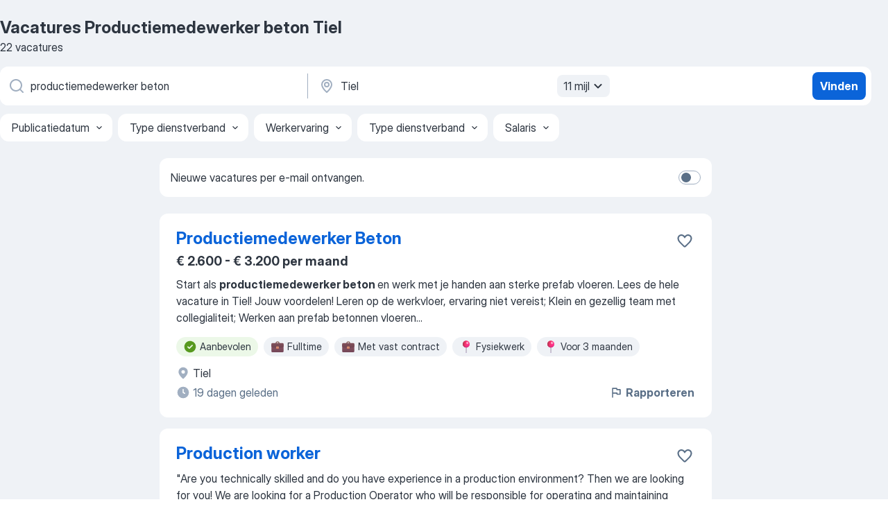

--- FILE ---
content_type: text/html
request_url: https://nl.jooble.org/vacatures-productiemedewerker-beton/Tiel
body_size: 79784
content:
<!DOCTYPE html><html lang="nl" xmlns="http://www.w3.org/1999/xhtml"><head><meta charset="utf-8"><link data-chunk="app" rel="stylesheet" href="/assets/app.e74890b6eb3fb41ad5bd.css"><link data-chunk="SERP" rel="stylesheet" href="/assets/SERP.386f864c786ed6efe937.css"><meta name="viewport" content="width=device-width,initial-scale=1.0,maximum-scale=5" /><meta property="og:site_name" content="Jooble" /><meta property="og:locale" content="nl" /><meta property="og:type" content="website" /><meta name="msvalidate.01" content="4E93DB804C5CCCD5B3AFF7486D4B2757" /><meta name="format-detection" content="telephone=no"><link rel="preconnect" href="https://www.googletagmanager.com" /><link rel="preconnect" href="https://www.google-analytics.com" /><link rel="dns-prefetch" href="https://www.google.com" /><link rel="dns-prefetch" href="https://apis.google.com" /><link rel="dns-prefetch" href="https://connect.facebook.net" /><link rel="dns-prefetch" href="https://www.facebook.com" /><link href="https://data-nl.jooble.org/assets/fonts/inter-display.css" rel="stylesheet"><link href="https://data-nl.jooble.org/assets/fonts/segoe.css" rel="stylesheet"><link rel="apple-touch-icon" href="/assets/images/favicon/ua/apple-touch-icon.png?v=4" /><link rel="apple-touch-icon" sizes="57x57" href="/assets/images/favicon/ua/apple-touch-icon-57x57.png?v=4" /><link rel="apple-touch-icon" sizes="60x60" href="/assets/images/favicon/ua/apple-touch-icon-60x60.png?v=4" /><link rel="apple-touch-icon" sizes="72x72" href="/assets/images/favicon/ua/apple-touch-icon-72x72.png?v=4" /><link rel="apple-touch-icon" sizes="76x76" href="/assets/images/favicon/ua/apple-touch-icon-76x76.png?v=4" /><link rel="apple-touch-icon" sizes="114x114" href="/assets/images/favicon/ua/apple-touch-icon-114x114.png?v=4" /><link rel="apple-touch-icon" sizes="120x120" href="/assets/images/favicon/ua/apple-touch-icon-120x120.png?v=4" /><link rel="apple-touch-icon" sizes="144x144" href="/assets/images/favicon/ua/apple-touch-icon-144x144.png?v=4" /><link rel="apple-touch-icon" sizes="152x152" href="/assets/images/favicon/ua/apple-touch-icon-152x152.png?v=4" /><link rel="apple-touch-icon" sizes="180x180" href="/assets/images/favicon/ua/apple-touch-icon-180x180.png?v=4" /><link rel="icon" type="image/png" sizes="16x16" href="/assets/images/favicon/ua/favicon-16x16.png?v=4"><link rel="icon" type="image/png" sizes="32x32" href="/assets/images/favicon/ua/favicon-32x32.png?v=4"><link rel="icon" type="image/png" sizes="48x48" href="/assets/images/favicon/ua/android-chrome-48x48.png?v=4"><link rel="icon" type="image/png" sizes="96x96" href="/assets/images/favicon/ua/android-chrome-96x96.png?v=4"><link rel="icon" type="image/png" sizes="144x144" href="/assets/images/favicon/ua/android-chrome-144x144.png?v=4"><link rel="icon" type="image/png" sizes="192x192" href="/assets/images/favicon/ua/android-chrome-192x192.png?v=4"><link rel="icon" type="image/png" sizes="194x194" href="/assets/images/favicon/ua/favicon-194x194.png?v=4"><link rel="icon" type="image/png" sizes="256x256" href="/assets/images/favicon/ua/android-chrome-256x256.png?v=4"><link rel="icon" type="image/png" sizes="384x384" href="/assets/images/favicon/ua/android-chrome-384x384.png?v=4"><link rel="icon" type="image/png" sizes="512x512" href="/assets/images/favicon/ua/android-chrome-512x512.png?v=4"><link rel="shortcut icon" type="image/x-icon" href="/assets/images/favicon/ua/favicon-ua.ico?v=4"><link rel="icon" href="/assets/images/favicon/ua/icon.svg?v=4" sizes="any" type="image/svg+xml"><meta name="msapplication-tooltip" content="Jooble"><meta name="msapplication-config" content="/browserconfig.xml"><meta name="msapplication-TileColor" content="#ffffff"><meta name="msapplication-TileImage" content="/assets/images/favicon/ua/mstile-144x144.png?v=4"><meta name="theme-color" content="#ffffff"><meta name="ir-site-verification-token" content="-1337664224"><script type="text/javascript" charset="utf-8">(function(g,o){g[o]=g[o]||function(){(g[o]['q']=g[o]['q']||[]).push(arguments)},g[o]['t']=1*new Date})(window,'_googCsa'); </script><script>!function(){if('PerformanceLongTaskTiming' in window) {var g=window.__tti={e:[]};g.o = new PerformanceObserver(function(l){g.e = g.e.concat(l.getEntries())});g.o.observe({entryTypes:['longtask']})}}();</script><script>!function(){var e,t,n,i,r={passive:!0,capture:!0},a=new Date,o=function(){i=[],t=-1,e=null,f(addEventListener)},c=function(i,r){e||(e=r,t=i,n=new Date,f(removeEventListener),u())},u=function(){if(t>=0&&t<n-a){var r={entryType:"first-input",name:e.type,target:e.target,cancelable:e.cancelable,startTime:e.timeStamp,processingStart:e.timeStamp+t};i.forEach((function(e){e(r)})),i=[]}},s=function(e){if(e.cancelable){var t=(e.timeStamp>1e12?new Date:performance.now())-e.timeStamp;"pointerdown"==e.type?function(e,t){var n=function(){c(e,t),a()},i=function(){a()},a=function(){removeEventListener("pointerup",n,r),removeEventListener("pointercancel",i,r)};addEventListener("pointerup",n,r),addEventListener("pointercancel",i,r)}(t,e):c(t,e)}},f=function(e){["mousedown","keydown","touchstart","pointerdown"].forEach((function(t){return e(t,s,r)}))},p="hidden"===document.visibilityState?0:1/0;addEventListener("visibilitychange",(function e(t){"hidden"===document.visibilityState&&(p=t.timeStamp,removeEventListener("visibilitychange",e,!0))}),!0);o(),self.webVitals={firstInputPolyfill:function(e){i.push(e),u()},resetFirstInputPolyfill:o,get firstHiddenTime(){return p}}}();</script><title data-rh="true">Vacatures - Productiemedewerker beton in Tiel (Dringend!) - Jooble</title><link data-rh="true" rel="canonical" href="https://nl.jooble.org/vacatures-productiemedewerker-beton/Tiel"/><link data-rh="true" hreflang="nl-NL" rel="alternate" href="https://nl.jooble.org/vacatures-productiemedewerker-beton/Tiel"/><meta data-rh="true" name="keywords" content="Vacatures Productiemedewerker beton Tiel, vacatures"/><meta data-rh="true" name="description" content="Vacatures Productiemedewerker beton in Tiel. Werk zoeken binnen 170.000+ actuele jobs. Snel &amp; eenvoudig. Beste werkgevers in Tiel. Fulltime baan, parttime baan, tijdelijke baan. Competitief salaris. Vacature-alert. Werk vinden: Productiemedewerker beton - is makkelijk!"/><meta data-rh="true" property="og:image" content="/assets/images/open_graph/og_image.png"/><meta data-rh="true" property="og:url" content="https://nl.jooble.org/vacatures-productiemedewerker-beton/Tiel"/><meta data-rh="true" property="og:title" content="Vacatures - Productiemedewerker beton in Tiel (Dringend!) - Jooble"/><meta data-rh="true" property="og:description" content="Vacatures Productiemedewerker beton in Tiel. Werk zoeken binnen 170.000+ actuele jobs. Snel &amp; eenvoudig. Beste werkgevers in Tiel. Fulltime baan, parttime baan, tijdelijke baan. Competitief salaris. Vacature-alert. Werk vinden: Productiemedewerker beton - is makkelijk!"/><script data-rh="true" type="application/ld+json">{"@context":"https://schema.org","@type":"BreadcrumbList","itemListElement":[[{"@type":"ListItem","position":1,"item":{"@id":"https://nl.jooble.org","name":"Vacatures"}},{"@type":"ListItem","position":2,"item":{"@id":"https://nl.jooble.org/vacatures/Tiel","name":"Vacatures Tiel"}},{"@type":"ListItem","position":3,"item":{"@id":"https://nl.jooble.org/vacatures-productiemedewerker-beton","name":"Productiemedewerker beton"}},{"@type":"ListItem","position":4,"item":{"name":"Productiemedewerker beton Tiel"}}]]}</script><script data-rh="true" type="application/ld+json">{"@context":"https://schema.org","@type":"ItemList","numberOfItems":22,"itemListElement":[[{"@type":"ListItem","position":1,"url":"https://nl.jooble.org/jdp/-2607232002175636742"},{"@type":"ListItem","position":2,"url":"https://nl.jooble.org/jdp/-4256388402143653494"},{"@type":"ListItem","position":3,"url":"https://nl.jooble.org/rjdp/7472533620183417973"},{"@type":"ListItem","position":4,"url":"https://nl.jooble.org/jdp/-6920646335970343149"},{"@type":"ListItem","position":5,"url":"https://nl.jooble.org/jdp/622766797055753317"},{"@type":"ListItem","position":6,"url":"https://nl.jooble.org/jdp/5515414607083760874"},{"@type":"ListItem","position":7,"url":"https://nl.jooble.org/jdp/-7345362659376091601"},{"@type":"ListItem","position":8,"url":"https://nl.jooble.org/jdp/-2599119969804570411"},{"@type":"ListItem","position":9,"url":"https://nl.jooble.org/jdp/-722816043787871429"},{"@type":"ListItem","position":10,"url":"https://nl.jooble.org/jdp/8366054279960137605"},{"@type":"ListItem","position":11,"url":"https://nl.jooble.org/jdp/2242104446353830226"},{"@type":"ListItem","position":12,"url":"https://nl.jooble.org/jdp/-834489832515957601"},{"@type":"ListItem","position":13,"url":"https://nl.jooble.org/rjdp/-6047598137080164144"},{"@type":"ListItem","position":14,"url":"https://nl.jooble.org/rjdp/3641859605398737615"},{"@type":"ListItem","position":15,"url":"https://nl.jooble.org/jdp/7242693477573200338"},{"@type":"ListItem","position":16,"url":"https://nl.jooble.org/jdp/-433357301402041866"},{"@type":"ListItem","position":17,"url":"https://nl.jooble.org/jdp/6509184023988897250"},{"@type":"ListItem","position":18,"url":"https://nl.jooble.org/rjdp/2937327718638999914"},{"@type":"ListItem","position":19,"url":"https://nl.jooble.org/rjdp/-6020023737867796691"},{"@type":"ListItem","position":20,"url":"https://nl.jooble.org/jdp/788935743814386579"},{"@type":"ListItem","position":21,"url":"https://nl.jooble.org/jdp/53239701300289678"},{"@type":"ListItem","position":22,"url":"https://nl.jooble.org/jdp/-8431903307602018590"}]]}</script></head><body ondragstart="return false"><div id="app"><div class="zR2N9v"><div class="_1G2nM4"><div></div><div id="serpContainer" class="_0CG45k"><div class="+MdXgT"><header class="VavEB9"><div class="qD9dwK"><h1 class="_518B8Z">Vacatures Productiemedewerker beton Tiel</h1><div company="p" class="cXVOTD">22 vacatures</div></div><div class=""><form class="CXE+FW" data-test-name="_searchForm"><div class="tXoMlu"><div class="kySr3o EIHqTW"><div class="H-KSNn"><div class="Y6LTZC RKazSn"><div class="_0vIToK"><svg class="BC4g2E abyhUO gexuVd kPZVKg"><use xlink:href="/assets/sprite.28WIm6xkrflwT8d-mDJl.svg#icon-magnifier-usage"></use></svg><input id="input_:R55j8h:" class="_2cXMBT aHpE4r _5sX2B+" placeholder="Ik zoek vacatures..." type="text" spellcheck="false" name="keyword" autoComplete="off" autoCapitalize="off" data-test-name="_searchFormKeywordInput" aria-label="Wat voor functie zoek je?" value="productiemedewerker beton"/></div></div></div></div><div class="kySr3o _9+Weu7"><div class="H-KSNn"><div class="Y6LTZC RKazSn"><div class="_0vIToK"><svg class="BC4g2E abyhUO gexuVd kPZVKg"><use xlink:href="/assets/sprite.28WIm6xkrflwT8d-mDJl.svg#icon-map_marker-usage"></use></svg><input id="tbRegion" class="_2cXMBT aHpE4r _5sX2B+" placeholder="In de regio..." type="text" spellcheck="false" name="region" autoComplete="off" autoCapitalize="off" data-test-name="_searchFormRegionInput" aria-label="Voer de stad in waarin je werk zoekt." value="Tiel"/></div><div class="hQwOE1"><div class="-xWR9w" data-test-name="_radiusSelect"><button type="button" class="VMdYVt i6dNg1 oUsVL7 -A9fYs mO9zne">11 mijl<span class="njVmSf"><svg class="KaSFrq JAzKjj GM7Sgs MQl7R9"><use xlink:href="/assets/sprite.28WIm6xkrflwT8d-mDJl.svg#icon-chevron_down-usage"></use></svg></span></button></div></div></div></div></div></div><button type="submit" class="VMdYVt i6dNg1 oUsVL7 xVPKbj ZuTpxY">Vinden</button></form></div><div class="p7hDF8"><div class="apmZrt" data-test-name="_smartTagsFilter" role="region" aria-label="Filters"><button type="button" class="wYznI5"><span class="_1apRDx">Publicatiedatum</span><svg class="KaSFrq DuJhnH GM7Sgs _398Jb4"><use xlink:href="/assets/sprite.28WIm6xkrflwT8d-mDJl.svg#icon-chevron_down-usage"></use></svg></button><button type="button" class="wYznI5"><span class="_1apRDx">Type dienstverband</span><svg class="KaSFrq DuJhnH GM7Sgs _398Jb4"><use xlink:href="/assets/sprite.28WIm6xkrflwT8d-mDJl.svg#icon-chevron_down-usage"></use></svg></button><button type="button" class="wYznI5"><span class="_1apRDx">Werkervaring</span><svg class="KaSFrq DuJhnH GM7Sgs _398Jb4"><use xlink:href="/assets/sprite.28WIm6xkrflwT8d-mDJl.svg#icon-chevron_down-usage"></use></svg></button><button type="button" class="wYznI5"><span class="_1apRDx">Type dienstverband</span><svg class="KaSFrq DuJhnH GM7Sgs _398Jb4"><use xlink:href="/assets/sprite.28WIm6xkrflwT8d-mDJl.svg#icon-chevron_down-usage"></use></svg></button><button type="button" class="wYznI5"><span class="_1apRDx">Salaris</span><svg class="KaSFrq DuJhnH GM7Sgs _398Jb4"><use xlink:href="/assets/sprite.28WIm6xkrflwT8d-mDJl.svg#icon-chevron_down-usage"></use></svg></button></div></div></header><div class="y+s7YY"><div class="Amjssv"><main class="toVmC+" role="main"><div class="NeCPdn" id="topBarContainer"><div class="dKIuea"><div class="pfddcp xPgV1+"><div class="Z7rxKJ"><span class="ahUpuK">Nieuwe vacatures per e-mail ontvangen.</span><div class="rV3P9b H6hBvI RDT4pD seXaaO"><input id="SubscriptionSwitcher" type="checkbox" tabindex="-1" aria-label="SubscriptionSwitcher"/><label for="SubscriptionSwitcher" tabindex="0" role="switch" aria-checked="false" data-focus-target="SubscriptionSwitcher"><span data-switch="pill" data-caption="false"><span data-switch="round"></span></span></label></div></div></div></div></div><div class="bXbgrv" id="serpContent"><div><div class="infinite-scroll-component__outerdiv"><div class="infinite-scroll-component ZbPfXY _serpContentBlock" style="height:auto;overflow:auto;-webkit-overflow-scrolling:touch"><div><ul class="kiBEcn"><li></li><li><div id="-2607232002175636742" data-test-name="_jobCard" class="+n4WEb rHG1ci"><div class="_9q4Aij"><h2 class="jA9gFS dUatPc"><a class="_8w9Ce2 tUC4Fj _6i4Nb0 wtCvxI job_card_link" target="_blank" href="https://nl.jooble.org/jdp/-2607232002175636742">Productiemedewerker Beton</a></h2><div class="_5A-eEY"><div class="Bdpujj"><button type="button" class="ZapzXe _9WpygY XEfYdx JFkX+L vMdXr7 RNbuqd" data-test-name="jobFavoritesButton__-2607232002175636742" aria-label="Vacature toevoegen aan favorieten"><span class="H2e2t1 +gVFyQ"><svg class="KaSFrq JAzKjj _0ng4na"><use xlink:href="/assets/sprite.28WIm6xkrflwT8d-mDJl.svg#icon-heart_outline-usage"></use></svg></span></button></div></div></div><div><div class="QZH8mt"><p class="b97WnG">€ 2.600 - € 3.200 per maand</p><div class="GEyos4"><span>Start als </span><b>productiemedewerker beton </b><span>en werk met je handen aan sterke prefab vloeren. Lees de hele vacature in Tiel!
					
 Jouw voordelen!
 Leren op de werkvloer, ervaring niet vereist; 
 Klein en gezellig team met collegialiteit; 
 Werken aan prefab betonnen vloeren</span>...&nbsp;</div><div class="rvi8+s"><div class="tXxXy-"><div data-name="suggested" data-test-name="_highlightedTag" class="K8ZLnh tag fT460t"><svg class="KaSFrq DuJhnH GeatqJ"><use xlink:href="/assets/sprite.28WIm6xkrflwT8d-mDJl.svg#icon-check_match-usage"></use></svg>Aanbevolen</div><div data-name="fulltime" data-test-name="_jobTag" class="K8ZLnh tag _7Amkfs"><div class="uE1IG0" style="background-image:url(/assets/images/tagIconsNew/emoji_briefcase.svg)"></div>Fulltime</div><div data-name="vast_contract" data-test-name="_jobTag" class="K8ZLnh tag _7Amkfs"><div class="uE1IG0" style="background-image:url(/assets/images/tagIconsNew/emoji_briefcase.svg)"></div>Met vast contract</div><div data-name="fysiek" data-test-name="_jobTag" class="K8ZLnh tag _7Amkfs"><div class="uE1IG0" style="background-image:url(/assets/images/tagIconsNew/emoji_round_pushpin.svg)"></div>Fysiekwerk</div><div data-name="voor_3_maanden" data-test-name="_jobTag" class="K8ZLnh tag _7Amkfs"><div class="uE1IG0" style="background-image:url(/assets/images/tagIconsNew/emoji_round_pushpin.svg)"></div>Voor 3 maanden</div><div data-name="dagdienst" data-test-name="_jobTag" class="K8ZLnh tag _7Amkfs"><div class="uE1IG0" style="background-image:url(/assets/images/tagIconsNew/emoji_tear_off_calendar.svg)"></div>Dagdienst</div><div data-name="ochtend" data-test-name="_jobTag" class="K8ZLnh tag _7Amkfs"><div class="uE1IG0" style="background-image:url(/assets/images/tagIconsNew/emoji_tear_off_calendar.svg)"></div>Ochtenddienst</div></div></div></div><div class="L4BhzZ wrapper__new_tags_design bLrJMm"><div class="j+648w"><button type="button" class="ZapzXe _9WpygY JFkX+L vMdXr7 _9ofHq7" data-test-name="_reportJobButtonSerp"><span class="H2e2t1 w87w0E"><svg class="KaSFrq xY3sEm _0ng4na cS9jE1"><use xlink:href="/assets/sprite.28WIm6xkrflwT8d-mDJl.svg#icon-flag-usage"></use></svg></span>Rapporteren</button></div><div class="E6E0jY"><div class="blapLw gj1vO6 fhg31q nxYYVJ" tabindex="-1"><svg class="BC4g2E c6AqqO gexuVd kE3ssB DlQ0Ty icon_gray_soft mdorqd"><use xlink:href="/assets/sprite.28WIm6xkrflwT8d-mDJl.svg#icon-map_marker_filled-usage"></use></svg><div class="caption NTRJBV">Tiel</div></div><div class="blapLw gj1vO6 fhg31q fGYTou"><svg class="BC4g2E c6AqqO gexuVd kE3ssB DlQ0Ty icon_gray_soft jjtReA"><use xlink:href="/assets/sprite.28WIm6xkrflwT8d-mDJl.svg#icon-clock_filled-usage"></use></svg><div class="caption Vk-5Da">19 dagen geleden</div></div></div></div></div></div></li><li><div id="-4256388402143653494" data-test-name="_jobCard" class="+n4WEb rHG1ci"><div class="_9q4Aij"><h2 class="jA9gFS dUatPc"><a class="_8w9Ce2 tUC4Fj _6i4Nb0 wtCvxI job_card_link" target="_blank" href="https://nl.jooble.org/jdp/-4256388402143653494">Production worker</a></h2><div class="_5A-eEY"><div class="Bdpujj"><button type="button" class="ZapzXe _9WpygY XEfYdx JFkX+L vMdXr7 RNbuqd" data-test-name="jobFavoritesButton__-4256388402143653494" aria-label="Vacature toevoegen aan favorieten"><span class="H2e2t1 +gVFyQ"><svg class="KaSFrq JAzKjj _0ng4na"><use xlink:href="/assets/sprite.28WIm6xkrflwT8d-mDJl.svg#icon-heart_outline-usage"></use></svg></span></button></div></div></div><div><div class="QZH8mt"><div class="GEyos4">"Are you technically skilled and do you have experience in a production environment? Then we are looking for you! We are looking for a Production Operator who will be responsible for operating and maintaining production machines. In this role, you will ensure the production...</div><div class="rvi8+s"><div class="tXxXy-"><div data-name="suggested" data-test-name="_highlightedTag" class="K8ZLnh tag fT460t"><svg class="KaSFrq DuJhnH GeatqJ"><use xlink:href="/assets/sprite.28WIm6xkrflwT8d-mDJl.svg#icon-check_match-usage"></use></svg>Aanbevolen</div><div data-name="week_uitbetaald" data-test-name="_jobTag" class="K8ZLnh tag _7Amkfs"><div class="uE1IG0" style="background-image:url(/assets/images/tagIconsNew/emoji_dollar_banknote.svg)"></div>Per week uitbetald</div><div data-name="contract" data-test-name="_jobTag" class="K8ZLnh tag _7Amkfs"><div class="uE1IG0" style="background-image:url(/assets/images/tagIconsNew/emoji_briefcase.svg)"></div>Met contract</div><div data-name="fulltime" data-test-name="_jobTag" class="K8ZLnh tag _7Amkfs"><div class="uE1IG0" style="background-image:url(/assets/images/tagIconsNew/emoji_briefcase.svg)"></div>Fulltime</div></div></div></div><div class="L4BhzZ wrapper__new_tags_design bLrJMm"><div class="j+648w"><button type="button" class="ZapzXe _9WpygY JFkX+L vMdXr7 _9ofHq7" data-test-name="_reportJobButtonSerp"><span class="H2e2t1 w87w0E"><svg class="KaSFrq xY3sEm _0ng4na cS9jE1"><use xlink:href="/assets/sprite.28WIm6xkrflwT8d-mDJl.svg#icon-flag-usage"></use></svg></span>Rapporteren</button><img src="/css/images/plogo/1161.gif" class="yUFQEM" aria-hidden="true" alt="dteCompanyLogo"/></div><div class="E6E0jY"><div class="pXyhD4 VeoRvG"><div class="heru4z"><p class="z6WlhX" data-test-name="_companyName">Logistic Force</p></div></div><div class="blapLw gj1vO6 fhg31q nxYYVJ" tabindex="-1"><svg class="BC4g2E c6AqqO gexuVd kE3ssB DlQ0Ty icon_gray_soft mdorqd"><use xlink:href="/assets/sprite.28WIm6xkrflwT8d-mDJl.svg#icon-map_marker_filled-usage"></use></svg><div class="caption NTRJBV">Tiel</div></div><div class="blapLw gj1vO6 fhg31q fGYTou"><svg class="BC4g2E c6AqqO gexuVd kE3ssB DlQ0Ty icon_gray_soft jjtReA"><use xlink:href="/assets/sprite.28WIm6xkrflwT8d-mDJl.svg#icon-clock_filled-usage"></use></svg><div class="caption Vk-5Da">14 dagen geleden</div></div></div></div></div></div></li><li><div id="200652444200806192" data-test-name="_jobCard" class="+n4WEb rHG1ci"><div class="_9q4Aij"><h2 class="jA9gFS dUatPc"><a class="_8w9Ce2 tUC4Fj _6i4Nb0 wtCvxI job_card_link" target="_blank" href="https://nl.jooble.org/rjdp/7472533620183417973">Productie Medewerker Ploegendienst</a></h2><div class="_5A-eEY"><div class="Bdpujj"><button type="button" class="ZapzXe _9WpygY XEfYdx JFkX+L vMdXr7 RNbuqd" data-test-name="jobFavoritesButton__200652444200806192" aria-label="Vacature toevoegen aan favorieten"><span class="H2e2t1 +gVFyQ"><svg class="KaSFrq JAzKjj _0ng4na"><use xlink:href="/assets/sprite.28WIm6xkrflwT8d-mDJl.svg#icon-heart_outline-usage"></use></svg></span></button></div></div></div><div><div class="QZH8mt"><p class="b97WnG">€ 15,58 per uur</p><div class="GEyos4">&nbsp;...<span>tijd wordt ingepakt? Voor een moderne voedingsmiddelenfabriek in de omgeving van Culemborg zijn wij op zoek naar gemotiveerde </span><b>productiemedewerkers.</b><span>  WAT GA JE DOEN?
 Als inpakmedewerker speel je een belangrijke rol in het verpakkingsproces van hoogwaardige</span>...&nbsp;</div><div class="rvi8+s"><div class="tXxXy-"><div data-name="suggested" data-test-name="_highlightedTag" class="K8ZLnh tag fT460t"><svg class="KaSFrq DuJhnH GeatqJ"><use xlink:href="/assets/sprite.28WIm6xkrflwT8d-mDJl.svg#icon-check_match-usage"></use></svg>Aanbevolen</div><div data-name="fulltime" data-test-name="_jobTag" class="K8ZLnh tag _7Amkfs"><div class="uE1IG0" style="background-image:url(/assets/images/tagIconsNew/emoji_briefcase.svg)"></div>Fulltime</div><div data-name="ploegendienst" data-test-name="_jobTag" class="K8ZLnh tag _7Amkfs"><div class="uE1IG0" style="background-image:url(/assets/images/tagIconsNew/emoji_tear_off_calendar.svg)"></div>Ploegendienst</div></div></div></div><div class="L4BhzZ wrapper__new_tags_design bLrJMm"><div class="j+648w"><button type="button" class="ZapzXe _9WpygY JFkX+L vMdXr7 _9ofHq7" data-test-name="_reportJobButtonSerp"><span class="H2e2t1 w87w0E"><svg class="KaSFrq xY3sEm _0ng4na cS9jE1"><use xlink:href="/assets/sprite.28WIm6xkrflwT8d-mDJl.svg#icon-flag-usage"></use></svg></span>Rapporteren</button><img src="/css/images/plogo/1161.gif" class="yUFQEM" aria-hidden="true" alt="dteCompanyLogo"/></div><div class="E6E0jY"><div class="pXyhD4 VeoRvG"><div class="heru4z"><p class="z6WlhX" data-test-name="_companyName">Logistic Force</p></div></div><div class="blapLw gj1vO6 fhg31q nxYYVJ" tabindex="-1"><svg class="BC4g2E c6AqqO gexuVd kE3ssB DlQ0Ty icon_gray_soft mdorqd"><use xlink:href="/assets/sprite.28WIm6xkrflwT8d-mDJl.svg#icon-map_marker_filled-usage"></use></svg><div class="caption NTRJBV">Culemborg</div></div><div class="blapLw gj1vO6 fhg31q fGYTou"><svg class="BC4g2E c6AqqO gexuVd kE3ssB DlQ0Ty icon_gray_soft jjtReA"><use xlink:href="/assets/sprite.28WIm6xkrflwT8d-mDJl.svg#icon-clock_filled-usage"></use></svg><div class="caption Vk-5Da">5 dagen geleden</div></div></div></div></div></div></li><li><div id="-6920646335970343149" data-test-name="_jobCard" class="+n4WEb rHG1ci"><div class="_9q4Aij"><h2 class="jA9gFS dUatPc"><a class="_8w9Ce2 tUC4Fj _6i4Nb0 wtCvxI job_card_link" target="_blank" href="https://nl.jooble.org/jdp/-6920646335970343149">Productiemedewerker in Tiel</a></h2><div class="_5A-eEY"><div class="Bdpujj"><button type="button" class="ZapzXe _9WpygY XEfYdx JFkX+L vMdXr7 RNbuqd" data-test-name="jobFavoritesButton__-6920646335970343149" aria-label="Vacature toevoegen aan favorieten"><span class="H2e2t1 +gVFyQ"><svg class="KaSFrq JAzKjj _0ng4na"><use xlink:href="/assets/sprite.28WIm6xkrflwT8d-mDJl.svg#icon-heart_outline-usage"></use></svg></span></button></div></div></div><div><div class="QZH8mt"><p class="b97WnG">€ 2.550 - € 2.900 per maand</p><div class="GEyos4"><span>Als </span><b>Productiemedewerker </b><span>in Tiel zorg jij dat materialen perfect op maat klaarstaan. Je verdient tussen € 2.600,- en € 2.900,- per maand en ontvangt extra toeslagen bij latere diensten. Je werkt met moderne machines in een duidelijke dagstructuur.
    
 Over de functie</span>...&nbsp;</div><div class="rvi8+s"><div class="tXxXy-"><div data-name="suggested" data-test-name="_highlightedTag" class="K8ZLnh tag fT460t"><svg class="KaSFrq DuJhnH GeatqJ"><use xlink:href="/assets/sprite.28WIm6xkrflwT8d-mDJl.svg#icon-check_match-usage"></use></svg>Aanbevolen</div><div data-name="contract" data-test-name="_jobTag" class="K8ZLnh tag _7Amkfs"><div class="uE1IG0" style="background-image:url(/assets/images/tagIconsNew/emoji_briefcase.svg)"></div>Met contract</div><div data-name="fulltime" data-test-name="_jobTag" class="K8ZLnh tag _7Amkfs"><div class="uE1IG0" style="background-image:url(/assets/images/tagIconsNew/emoji_briefcase.svg)"></div>Fulltime</div><div data-name="langdurig" data-test-name="_jobTag" class="K8ZLnh tag _7Amkfs"><div class="uE1IG0" style="background-image:url(/assets/images/tagIconsNew/emoji_briefcase.svg)"></div>Langdurig</div><div data-name="stage" data-test-name="_jobTag" class="K8ZLnh tag _7Amkfs"><div class="uE1IG0" style="background-image:url(/assets/images/tagIconsNew/emoji_briefcase.svg)"></div>Stage</div></div></div></div><div class="L4BhzZ wrapper__new_tags_design bLrJMm"><div class="j+648w"><button type="button" class="ZapzXe _9WpygY JFkX+L vMdXr7 _9ofHq7" data-test-name="_reportJobButtonSerp"><span class="H2e2t1 w87w0E"><svg class="KaSFrq xY3sEm _0ng4na cS9jE1"><use xlink:href="/assets/sprite.28WIm6xkrflwT8d-mDJl.svg#icon-flag-usage"></use></svg></span>Rapporteren</button></div><div class="E6E0jY"><div class="blapLw gj1vO6 fhg31q nxYYVJ" tabindex="-1"><svg class="BC4g2E c6AqqO gexuVd kE3ssB DlQ0Ty icon_gray_soft mdorqd"><use xlink:href="/assets/sprite.28WIm6xkrflwT8d-mDJl.svg#icon-map_marker_filled-usage"></use></svg><div class="caption NTRJBV">Tiel</div></div><div class="blapLw gj1vO6 fhg31q fGYTou"><svg class="BC4g2E c6AqqO gexuVd kE3ssB DlQ0Ty icon_gray_soft jjtReA"><use xlink:href="/assets/sprite.28WIm6xkrflwT8d-mDJl.svg#icon-clock_filled-usage"></use></svg><div class="caption Vk-5Da">10 dagen geleden</div></div></div></div></div></div></li><li><div id="622766797055753317" data-test-name="_jobCard" class="+n4WEb rHG1ci"><div class="_9q4Aij"><h2 class="jA9gFS dUatPc"><a class="_8w9Ce2 tUC4Fj _6i4Nb0 wtCvxI job_card_link" target="_blank" href="https://nl.jooble.org/jdp/622766797055753317">Productiemedewerker in Tiel</a></h2><div class="_5A-eEY"><div class="Bdpujj"><button type="button" class="ZapzXe _9WpygY XEfYdx JFkX+L vMdXr7 RNbuqd" data-test-name="jobFavoritesButton__622766797055753317" aria-label="Vacature toevoegen aan favorieten"><span class="H2e2t1 +gVFyQ"><svg class="KaSFrq JAzKjj _0ng4na"><use xlink:href="/assets/sprite.28WIm6xkrflwT8d-mDJl.svg#icon-heart_outline-usage"></use></svg></span></button></div></div></div><div><div class="QZH8mt"><p class="b97WnG">€ 2.550 - € 2.900 per maand</p><div class="GEyos4"><span>Als </span><b>Productiemedewerker </b><span>werk je in Tiel met moderne machines en zorg je voor nauwkeurig gezaagde materialen. Je verdient € 2.600,-  tot € 2.900,-  per maand en ontvangt extra toeslagen voor onregelmatige werktijden. Je werkt precies, veilig en levert constant goede kwaliteit</span>...&nbsp;</div><div class="rvi8+s"><div class="tXxXy-"><div data-name="suggested" data-test-name="_highlightedTag" class="K8ZLnh tag fT460t"><svg class="KaSFrq DuJhnH GeatqJ"><use xlink:href="/assets/sprite.28WIm6xkrflwT8d-mDJl.svg#icon-check_match-usage"></use></svg>Aanbevolen</div><div data-name="contract" data-test-name="_jobTag" class="K8ZLnh tag _7Amkfs"><div class="uE1IG0" style="background-image:url(/assets/images/tagIconsNew/emoji_briefcase.svg)"></div>Met contract</div><div data-name="langdurig" data-test-name="_jobTag" class="K8ZLnh tag _7Amkfs"><div class="uE1IG0" style="background-image:url(/assets/images/tagIconsNew/emoji_briefcase.svg)"></div>Langdurig</div><div data-name="stage" data-test-name="_jobTag" class="K8ZLnh tag _7Amkfs"><div class="uE1IG0" style="background-image:url(/assets/images/tagIconsNew/emoji_briefcase.svg)"></div>Stage</div><div data-name="zelfstandig" data-test-name="_jobTag" class="K8ZLnh tag _7Amkfs"><div class="uE1IG0" style="background-image:url(/assets/images/tagIconsNew/emoji_briefcase.svg)"></div>Zelfstandig</div></div></div></div><div class="L4BhzZ wrapper__new_tags_design bLrJMm"><div class="j+648w"><button type="button" class="ZapzXe _9WpygY JFkX+L vMdXr7 _9ofHq7" data-test-name="_reportJobButtonSerp"><span class="H2e2t1 w87w0E"><svg class="KaSFrq xY3sEm _0ng4na cS9jE1"><use xlink:href="/assets/sprite.28WIm6xkrflwT8d-mDJl.svg#icon-flag-usage"></use></svg></span>Rapporteren</button></div><div class="E6E0jY"><div class="blapLw gj1vO6 fhg31q nxYYVJ" tabindex="-1"><svg class="BC4g2E c6AqqO gexuVd kE3ssB DlQ0Ty icon_gray_soft mdorqd"><use xlink:href="/assets/sprite.28WIm6xkrflwT8d-mDJl.svg#icon-map_marker_filled-usage"></use></svg><div class="caption NTRJBV">Tiel</div></div><div class="blapLw gj1vO6 fhg31q fGYTou"><svg class="BC4g2E c6AqqO gexuVd kE3ssB DlQ0Ty icon_gray_soft jjtReA"><use xlink:href="/assets/sprite.28WIm6xkrflwT8d-mDJl.svg#icon-clock_filled-usage"></use></svg><div class="caption Vk-5Da">22 dagen geleden</div></div></div></div></div></div></li><li><div id="5515414607083760874" data-test-name="_jobCard" class="+n4WEb rHG1ci"><div class="_9q4Aij"><h2 class="jA9gFS dUatPc"><a class="_8w9Ce2 tUC4Fj _6i4Nb0 wtCvxI job_card_link" target="_blank" href="https://nl.jooble.org/jdp/5515414607083760874">Productiemedewerker poedercoating</a></h2><div class="_5A-eEY"><div class="Bdpujj"><button type="button" class="ZapzXe _9WpygY XEfYdx JFkX+L vMdXr7 RNbuqd" data-test-name="jobFavoritesButton__5515414607083760874" aria-label="Vacature toevoegen aan favorieten"><span class="H2e2t1 +gVFyQ"><svg class="KaSFrq JAzKjj _0ng4na"><use xlink:href="/assets/sprite.28WIm6xkrflwT8d-mDJl.svg#icon-heart_outline-usage"></use></svg></span></button></div></div></div><div><div class="QZH8mt"><p class="b97WnG">€ 2.550 - € 2.900 per maand</p><div class="GEyos4"><span>Start als </span><b>productiemedewerker </b><span>poedercoating en werk mee aan een strak poedercoatproces bij een gezellig bedrijf met doorgroeikansen en leuke borrels en uitjes.
					
 Jouw voordelen!
 Werken aan het hele poedercoatproces, van ophangen tot gereed voor transport of verdere</span>...&nbsp;</div><div class="rvi8+s"><div class="tXxXy-"><div data-name="suggested" data-test-name="_highlightedTag" class="K8ZLnh tag fT460t"><svg class="KaSFrq DuJhnH GeatqJ"><use xlink:href="/assets/sprite.28WIm6xkrflwT8d-mDJl.svg#icon-check_match-usage"></use></svg>Aanbevolen</div><div data-name="fulltime" data-test-name="_jobTag" class="K8ZLnh tag _7Amkfs"><div class="uE1IG0" style="background-image:url(/assets/images/tagIconsNew/emoji_briefcase.svg)"></div>Fulltime</div><div data-name="vast_contract" data-test-name="_jobTag" class="K8ZLnh tag _7Amkfs"><div class="uE1IG0" style="background-image:url(/assets/images/tagIconsNew/emoji_briefcase.svg)"></div>Met vast contract</div><div data-name="zelfstandig" data-test-name="_jobTag" class="K8ZLnh tag _7Amkfs"><div class="uE1IG0" style="background-image:url(/assets/images/tagIconsNew/emoji_briefcase.svg)"></div>Zelfstandig</div><div data-name="dagdienst" data-test-name="_jobTag" class="K8ZLnh tag _7Amkfs"><div class="uE1IG0" style="background-image:url(/assets/images/tagIconsNew/emoji_tear_off_calendar.svg)"></div>Dagdienst</div></div></div></div><div class="L4BhzZ wrapper__new_tags_design bLrJMm"><div class="j+648w"><button type="button" class="ZapzXe _9WpygY JFkX+L vMdXr7 _9ofHq7" data-test-name="_reportJobButtonSerp"><span class="H2e2t1 w87w0E"><svg class="KaSFrq xY3sEm _0ng4na cS9jE1"><use xlink:href="/assets/sprite.28WIm6xkrflwT8d-mDJl.svg#icon-flag-usage"></use></svg></span>Rapporteren</button></div><div class="E6E0jY"><div class="blapLw gj1vO6 fhg31q nxYYVJ" tabindex="-1"><svg class="BC4g2E c6AqqO gexuVd kE3ssB DlQ0Ty icon_gray_soft mdorqd"><use xlink:href="/assets/sprite.28WIm6xkrflwT8d-mDJl.svg#icon-map_marker_filled-usage"></use></svg><div class="caption NTRJBV">Tiel</div></div><div class="blapLw gj1vO6 fhg31q fGYTou"><svg class="BC4g2E c6AqqO gexuVd kE3ssB DlQ0Ty icon_gray_soft jjtReA"><use xlink:href="/assets/sprite.28WIm6xkrflwT8d-mDJl.svg#icon-clock_filled-usage"></use></svg><div class="caption Vk-5Da">20 dagen geleden</div></div></div></div></div></div></li><li><div id="-7345362659376091601" data-test-name="_jobCard" class="+n4WEb rHG1ci"><div class="_9q4Aij"><h2 class="jA9gFS dUatPc"><a class="_8w9Ce2 tUC4Fj _6i4Nb0 wtCvxI job_card_link" target="_blank" href="https://nl.jooble.org/jdp/-7345362659376091601">Productie Medewerker Metaal</a></h2><div class="_5A-eEY"><div class="Bdpujj"><button type="button" class="ZapzXe _9WpygY XEfYdx JFkX+L vMdXr7 RNbuqd" data-test-name="jobFavoritesButton__-7345362659376091601" aria-label="Vacature toevoegen aan favorieten"><span class="H2e2t1 +gVFyQ"><svg class="KaSFrq JAzKjj _0ng4na"><use xlink:href="/assets/sprite.28WIm6xkrflwT8d-mDJl.svg#icon-heart_outline-usage"></use></svg></span></button></div></div></div><div><div class="QZH8mt"><p class="b97WnG">€ 2.936 per maand</p><div class="GEyos4">Productie Medewerker | € 2.936 (incl. ploegentoeslag) | 37.50 uur | 2-ploegen | Tiel
Werk jij graag met je handen en vind je het niet erg om in ploegen te werken? Dan is dit de functie die bij je past. Voor een internationale organisatie in Tiel zijn wij op zoek naar gedreven...</div><div class="rvi8+s"><div class="tXxXy-"><div data-name="suggested" data-test-name="_highlightedTag" class="K8ZLnh tag fT460t"><svg class="KaSFrq DuJhnH GeatqJ"><use xlink:href="/assets/sprite.28WIm6xkrflwT8d-mDJl.svg#icon-check_match-usage"></use></svg>Aanbevolen</div><div data-name="uurloon" data-test-name="_jobTag" class="K8ZLnh tag _7Amkfs"><div class="uE1IG0" style="background-image:url(/assets/images/tagIconsNew/emoji_dollar_banknote.svg)"></div>Uurloon</div><div data-name="fulltime" data-test-name="_jobTag" class="K8ZLnh tag _7Amkfs"><div class="uE1IG0" style="background-image:url(/assets/images/tagIconsNew/emoji_briefcase.svg)"></div>Fulltime</div><div data-name="stage" data-test-name="_jobTag" class="K8ZLnh tag _7Amkfs"><div class="uE1IG0" style="background-image:url(/assets/images/tagIconsNew/emoji_briefcase.svg)"></div>Stage</div></div></div></div><div class="L4BhzZ wrapper__new_tags_design bLrJMm"><div class="j+648w"><button type="button" class="ZapzXe _9WpygY JFkX+L vMdXr7 _9ofHq7" data-test-name="_reportJobButtonSerp"><span class="H2e2t1 w87w0E"><svg class="KaSFrq xY3sEm _0ng4na cS9jE1"><use xlink:href="/assets/sprite.28WIm6xkrflwT8d-mDJl.svg#icon-flag-usage"></use></svg></span>Rapporteren</button></div><div class="E6E0jY"><div class="pXyhD4 VeoRvG"><div class="heru4z"><p class="z6WlhX" data-test-name="_companyName">Spirit Support</p></div></div><div class="blapLw gj1vO6 fhg31q nxYYVJ" tabindex="-1"><svg class="BC4g2E c6AqqO gexuVd kE3ssB DlQ0Ty icon_gray_soft mdorqd"><use xlink:href="/assets/sprite.28WIm6xkrflwT8d-mDJl.svg#icon-map_marker_filled-usage"></use></svg><div class="caption NTRJBV">Tiel</div></div><div class="blapLw gj1vO6 fhg31q fGYTou"><svg class="BC4g2E c6AqqO gexuVd kE3ssB DlQ0Ty icon_gray_soft jjtReA"><use xlink:href="/assets/sprite.28WIm6xkrflwT8d-mDJl.svg#icon-clock_filled-usage"></use></svg><div class="caption Vk-5Da">maand geleden</div></div></div></div></div></div></li><li><div class="li6YgU" style="--ew-button-color:#F7F6F2;--ew-button-background-color:#014EFE"></div></li><li></li><li><div id="-2599119969804570411" data-test-name="_jobCard" class="+n4WEb rHG1ci"><div class="_9q4Aij"><h2 class="jA9gFS dUatPc"><a class="_8w9Ce2 tUC4Fj _6i4Nb0 wtCvxI job_card_link" target="_blank" href="https://nl.jooble.org/jdp/-2599119969804570411">Production Operator Metal</a></h2><div class="_5A-eEY"><div class="Bdpujj"><button type="button" class="ZapzXe _9WpygY XEfYdx JFkX+L vMdXr7 RNbuqd" data-test-name="jobFavoritesButton__-2599119969804570411" aria-label="Vacature toevoegen aan favorieten"><span class="H2e2t1 +gVFyQ"><svg class="KaSFrq JAzKjj _0ng4na"><use xlink:href="/assets/sprite.28WIm6xkrflwT8d-mDJl.svg#icon-heart_outline-usage"></use></svg></span></button></div></div></div><div><div class="QZH8mt"><p class="b97WnG">€ 2.936 per maand</p><div class="GEyos4">Production Operator Metal | €2.936 gross per month (including shift allowance) | 37.5 hours | 2 shifts | Tiel
Do you enjoy working with your hands and do you not mind working in shifts? Then this could be the right job for you. For an international organisation in Tiel...</div><div class="rvi8+s"><div class="tXxXy-"><div data-name="suggested" data-test-name="_highlightedTag" class="K8ZLnh tag fT460t"><svg class="KaSFrq DuJhnH GeatqJ"><use xlink:href="/assets/sprite.28WIm6xkrflwT8d-mDJl.svg#icon-check_match-usage"></use></svg>Aanbevolen</div><div data-name="fulltime" data-test-name="_jobTag" class="K8ZLnh tag _7Amkfs"><div class="uE1IG0" style="background-image:url(/assets/images/tagIconsNew/emoji_briefcase.svg)"></div>Fulltime</div><div data-name="ploegendienst" data-test-name="_jobTag" class="K8ZLnh tag _7Amkfs"><div class="uE1IG0" style="background-image:url(/assets/images/tagIconsNew/emoji_tear_off_calendar.svg)"></div>Ploegendienst</div></div></div></div><div class="L4BhzZ wrapper__new_tags_design bLrJMm"><div class="j+648w"><button type="button" class="ZapzXe _9WpygY JFkX+L vMdXr7 _9ofHq7" data-test-name="_reportJobButtonSerp"><span class="H2e2t1 w87w0E"><svg class="KaSFrq xY3sEm _0ng4na cS9jE1"><use xlink:href="/assets/sprite.28WIm6xkrflwT8d-mDJl.svg#icon-flag-usage"></use></svg></span>Rapporteren</button></div><div class="E6E0jY"><div class="pXyhD4 VeoRvG"><div class="heru4z"><p class="z6WlhX" data-test-name="_companyName">Spirit Support</p></div></div><div class="blapLw gj1vO6 fhg31q nxYYVJ" tabindex="-1"><svg class="BC4g2E c6AqqO gexuVd kE3ssB DlQ0Ty icon_gray_soft mdorqd"><use xlink:href="/assets/sprite.28WIm6xkrflwT8d-mDJl.svg#icon-map_marker_filled-usage"></use></svg><div class="caption NTRJBV">Tiel</div></div><div class="blapLw gj1vO6 fhg31q fGYTou"><svg class="BC4g2E c6AqqO gexuVd kE3ssB DlQ0Ty icon_gray_soft jjtReA"><use xlink:href="/assets/sprite.28WIm6xkrflwT8d-mDJl.svg#icon-clock_filled-usage"></use></svg><div class="caption Vk-5Da">maand geleden</div></div></div></div></div></div></li><li><div id="-722816043787871429" data-test-name="_jobCard" class="+n4WEb rHG1ci"><div class="_9q4Aij"><h2 class="jA9gFS dUatPc"><a class="_8w9Ce2 tUC4Fj _6i4Nb0 wtCvxI job_card_link" target="_blank" href="https://nl.jooble.org/jdp/-722816043787871429">Productiemedewerker</a></h2><div class="_5A-eEY"><div class="Bdpujj"><button type="button" class="ZapzXe _9WpygY XEfYdx JFkX+L vMdXr7 RNbuqd" data-test-name="jobFavoritesButton__-722816043787871429" aria-label="Vacature toevoegen aan favorieten"><span class="H2e2t1 +gVFyQ"><svg class="KaSFrq JAzKjj _0ng4na"><use xlink:href="/assets/sprite.28WIm6xkrflwT8d-mDJl.svg#icon-heart_outline-usage"></use></svg></span></button></div></div></div><div><div class="QZH8mt"><p class="b97WnG">€ 2.600 - € 2.900 per maand</p><div class="GEyos4"><span>Jij bent een echte doorzetter en zit niet graag stil. Als </span><b>productiemedewerker </b><span>die veel met </span><b>beton </b><span>werkt, schrik jij niet van vieze handen of fysieke werkzaamheden. Jij houdt ervan om resultaat te zien van je inspanning en werkt graag in een hecht team.Als productiemedewerker</span>...&nbsp;</div><div class="rvi8+s"><div class="tXxXy-"><div data-name="suggested" data-test-name="_highlightedTag" class="K8ZLnh tag fT460t"><svg class="KaSFrq DuJhnH GeatqJ"><use xlink:href="/assets/sprite.28WIm6xkrflwT8d-mDJl.svg#icon-check_match-usage"></use></svg>Aanbevolen</div><div data-name="contract" data-test-name="_jobTag" class="K8ZLnh tag _7Amkfs"><div class="uE1IG0" style="background-image:url(/assets/images/tagIconsNew/emoji_briefcase.svg)"></div>Met contract</div><div data-name="fulltime" data-test-name="_jobTag" class="K8ZLnh tag _7Amkfs"><div class="uE1IG0" style="background-image:url(/assets/images/tagIconsNew/emoji_briefcase.svg)"></div>Fulltime</div><div data-name="fysiek" data-test-name="_jobTag" class="K8ZLnh tag _7Amkfs"><div class="uE1IG0" style="background-image:url(/assets/images/tagIconsNew/emoji_round_pushpin.svg)"></div>Fysiekwerk</div><div data-name="dagdienst" data-test-name="_jobTag" class="K8ZLnh tag _7Amkfs"><div class="uE1IG0" style="background-image:url(/assets/images/tagIconsNew/emoji_tear_off_calendar.svg)"></div>Dagdienst</div><div data-name="halve_dagen" data-test-name="_jobTag" class="K8ZLnh tag _7Amkfs"><div class="uE1IG0" style="background-image:url(/assets/images/tagIconsNew/emoji_tear_off_calendar.svg)"></div>Halve dagen</div></div></div></div><div class="L4BhzZ wrapper__new_tags_design bLrJMm"><div class="j+648w"><button type="button" class="ZapzXe _9WpygY JFkX+L vMdXr7 _9ofHq7" data-test-name="_reportJobButtonSerp"><span class="H2e2t1 w87w0E"><svg class="KaSFrq xY3sEm _0ng4na cS9jE1"><use xlink:href="/assets/sprite.28WIm6xkrflwT8d-mDJl.svg#icon-flag-usage"></use></svg></span>Rapporteren</button><img src="/css/images/plogo/780.gif" class="yUFQEM" aria-hidden="true" alt="dteCompanyLogo"/></div><div class="E6E0jY"><div class="blapLw gj1vO6 fhg31q nxYYVJ" tabindex="-1"><svg class="BC4g2E c6AqqO gexuVd kE3ssB DlQ0Ty icon_gray_soft mdorqd"><use xlink:href="/assets/sprite.28WIm6xkrflwT8d-mDJl.svg#icon-map_marker_filled-usage"></use></svg><div class="caption NTRJBV">Kesteren</div></div><div class="blapLw gj1vO6 fhg31q fGYTou"><svg class="BC4g2E c6AqqO gexuVd kE3ssB DlQ0Ty icon_gray_soft jjtReA"><use xlink:href="/assets/sprite.28WIm6xkrflwT8d-mDJl.svg#icon-clock_filled-usage"></use></svg><div class="caption Vk-5Da">2 maanden geleden</div></div></div></div></div></div></li><li><div id="8366054279960137605" data-test-name="_jobCard" class="+n4WEb rHG1ci"><div class="_9q4Aij"><h2 class="jA9gFS dUatPc"><a class="_8w9Ce2 tUC4Fj _6i4Nb0 wtCvxI job_card_link" target="_blank" href="https://nl.jooble.org/jdp/8366054279960137605">Productiemedewerker</a></h2><div class="_5A-eEY"><div class="Bdpujj"><button type="button" class="ZapzXe _9WpygY XEfYdx JFkX+L vMdXr7 RNbuqd" data-test-name="jobFavoritesButton__8366054279960137605" aria-label="Vacature toevoegen aan favorieten"><span class="H2e2t1 +gVFyQ"><svg class="KaSFrq JAzKjj _0ng4na"><use xlink:href="/assets/sprite.28WIm6xkrflwT8d-mDJl.svg#icon-heart_outline-usage"></use></svg></span></button></div></div></div><div><div class="QZH8mt"><p class="b97WnG">€ 2.600 - € 3.600 per maand</p><div class="GEyos4"><span>Word de onmisbare schakel als </span><b>productiemedewerker </b><span>in de regio Amerongen: lees de hele vacature en start aan jouw nieuwe uitdaging!
					
 Jouw voordelen!
 Werken bij een groeiend, dynamisch bedrijf; 
 Jezelf ontwikkelen; 
 StiPP pluspensioen; 
 Vast contract in het</span>...&nbsp;</div><div class="rvi8+s"><div class="tXxXy-"><div data-name="suggested" data-test-name="_highlightedTag" class="K8ZLnh tag fT460t"><svg class="KaSFrq DuJhnH GeatqJ"><use xlink:href="/assets/sprite.28WIm6xkrflwT8d-mDJl.svg#icon-check_match-usage"></use></svg>Aanbevolen</div><div data-name="fulltime" data-test-name="_jobTag" class="K8ZLnh tag _7Amkfs"><div class="uE1IG0" style="background-image:url(/assets/images/tagIconsNew/emoji_briefcase.svg)"></div>Fulltime</div><div data-name="vast_contract" data-test-name="_jobTag" class="K8ZLnh tag _7Amkfs"><div class="uE1IG0" style="background-image:url(/assets/images/tagIconsNew/emoji_briefcase.svg)"></div>Met vast contract</div><div data-name="voor_3_maanden" data-test-name="_jobTag" class="K8ZLnh tag _7Amkfs"><div class="uE1IG0" style="background-image:url(/assets/images/tagIconsNew/emoji_round_pushpin.svg)"></div>Voor 3 maanden</div><div data-name="dagdienst" data-test-name="_jobTag" class="K8ZLnh tag _7Amkfs"><div class="uE1IG0" style="background-image:url(/assets/images/tagIconsNew/emoji_tear_off_calendar.svg)"></div>Dagdienst</div></div></div></div><div class="L4BhzZ wrapper__new_tags_design bLrJMm"><div class="j+648w"><button type="button" class="ZapzXe _9WpygY JFkX+L vMdXr7 _9ofHq7" data-test-name="_reportJobButtonSerp"><span class="H2e2t1 w87w0E"><svg class="KaSFrq xY3sEm _0ng4na cS9jE1"><use xlink:href="/assets/sprite.28WIm6xkrflwT8d-mDJl.svg#icon-flag-usage"></use></svg></span>Rapporteren</button></div><div class="E6E0jY"><div class="blapLw gj1vO6 fhg31q nxYYVJ" tabindex="-1"><svg class="BC4g2E c6AqqO gexuVd kE3ssB DlQ0Ty icon_gray_soft mdorqd"><use xlink:href="/assets/sprite.28WIm6xkrflwT8d-mDJl.svg#icon-map_marker_filled-usage"></use></svg><div class="caption NTRJBV">Amerongen</div></div><div class="blapLw gj1vO6 fhg31q fGYTou"><svg class="BC4g2E c6AqqO gexuVd kE3ssB DlQ0Ty icon_gray_soft jjtReA"><use xlink:href="/assets/sprite.28WIm6xkrflwT8d-mDJl.svg#icon-clock_filled-usage"></use></svg><div class="caption Vk-5Da">21 dagen geleden</div></div></div></div></div></div></li><li><div id="2242104446353830226" data-test-name="_jobCard" class="+n4WEb rHG1ci"><div class="_9q4Aij"><h2 class="jA9gFS dUatPc"><a class="_8w9Ce2 tUC4Fj _6i4Nb0 wtCvxI job_card_link" target="_blank" href="https://nl.jooble.org/jdp/2242104446353830226">Productiemedewerker in 3-ploegen</a></h2><div class="_5A-eEY"><div class="Bdpujj"><button type="button" class="ZapzXe _9WpygY XEfYdx JFkX+L vMdXr7 RNbuqd" data-test-name="jobFavoritesButton__2242104446353830226" aria-label="Vacature toevoegen aan favorieten"><span class="H2e2t1 +gVFyQ"><svg class="KaSFrq JAzKjj _0ng4na"><use xlink:href="/assets/sprite.28WIm6xkrflwT8d-mDJl.svg#icon-heart_outline-usage"></use></svg></span></button></div></div></div><div><div class="QZH8mt"><p class="b97WnG">€ 15,59 per uur</p><div class="GEyos4">&nbsp;...<span>dagen je werkt? Bij Ojah kan het! Of je nu 1, 3 of 5 dagen per week aan de slag wilt: wij passen ons aan aan jouw ritme. Als </span><b>productiemedewerker </b><span>in onze 3-ploegendienst werk je mee aan de food-revolutie van vleesvervangers. Met een startloon van € 15,59 per uur en flinke</span>...&nbsp;</div><div class="rvi8+s"><div class="tXxXy-"><div data-name="suggested" data-test-name="_highlightedTag" class="K8ZLnh tag fT460t"><svg class="KaSFrq DuJhnH GeatqJ"><use xlink:href="/assets/sprite.28WIm6xkrflwT8d-mDJl.svg#icon-check_match-usage"></use></svg>Aanbevolen</div><div data-name="uurloon" data-test-name="_jobTag" class="K8ZLnh tag _7Amkfs"><div class="uE1IG0" style="background-image:url(/assets/images/tagIconsNew/emoji_dollar_banknote.svg)"></div>Uurloon</div><div data-name="1_dag_week" data-test-name="_jobTag" class="K8ZLnh tag _7Amkfs"><div class="uE1IG0" style="background-image:url(/assets/images/tagIconsNew/emoji_tear_off_calendar.svg)"></div>1 dag week</div><div data-name="3_dagen_week" data-test-name="_jobTag" class="K8ZLnh tag _7Amkfs"><div class="uE1IG0" style="background-image:url(/assets/images/tagIconsNew/emoji_tear_off_calendar.svg)"></div>3 dagen week</div><div data-name="nachtdienst" data-test-name="_jobTag" class="K8ZLnh tag _7Amkfs"><div class="uE1IG0" style="background-image:url(/assets/images/tagIconsNew/emoji_tear_off_calendar.svg)"></div>Nachtdienst</div><div data-name="ploegendienst" data-test-name="_jobTag" class="K8ZLnh tag _7Amkfs"><div class="uE1IG0" style="background-image:url(/assets/images/tagIconsNew/emoji_tear_off_calendar.svg)"></div>Ploegendienst</div></div></div></div><div class="L4BhzZ wrapper__new_tags_design bLrJMm"><div class="j+648w"><button type="button" class="ZapzXe _9WpygY JFkX+L vMdXr7 _9ofHq7" data-test-name="_reportJobButtonSerp"><span class="H2e2t1 w87w0E"><svg class="KaSFrq xY3sEm _0ng4na cS9jE1"><use xlink:href="/assets/sprite.28WIm6xkrflwT8d-mDJl.svg#icon-flag-usage"></use></svg></span>Rapporteren</button><img src="/css/images/plogo/401.gif" class="yUFQEM" aria-hidden="true" alt="dteCompanyLogo"/></div><div class="E6E0jY"><div class="pXyhD4 VeoRvG"><div class="heru4z"><p class="z6WlhX" data-test-name="_companyName">Tempo Team</p></div></div><div class="blapLw gj1vO6 fhg31q nxYYVJ" tabindex="-1"><svg class="BC4g2E c6AqqO gexuVd kE3ssB DlQ0Ty icon_gray_soft mdorqd"><use xlink:href="/assets/sprite.28WIm6xkrflwT8d-mDJl.svg#icon-map_marker_filled-usage"></use></svg><div class="caption NTRJBV">Ochten</div></div><div class="blapLw gj1vO6 fhg31q fGYTou"><svg class="BC4g2E c6AqqO gexuVd kE3ssB DlQ0Ty icon_gray_soft jjtReA"><use xlink:href="/assets/sprite.28WIm6xkrflwT8d-mDJl.svg#icon-clock_filled-usage"></use></svg><div class="caption Vk-5Da">3 dagen geleden</div></div></div></div></div></div></li><li><div id="-834489832515957601" data-test-name="_jobCard" class="+n4WEb rHG1ci"><div class="_9q4Aij"><h2 class="jA9gFS dUatPc"><a class="_8w9Ce2 tUC4Fj _6i4Nb0 wtCvxI job_card_link" target="_blank" href="https://nl.jooble.org/jdp/-834489832515957601">Productiemedewerker</a></h2><div class="_5A-eEY"><div class="Bdpujj"><button type="button" class="ZapzXe _9WpygY XEfYdx JFkX+L vMdXr7 RNbuqd" data-test-name="jobFavoritesButton__-834489832515957601" aria-label="Vacature toevoegen aan favorieten"><span class="H2e2t1 +gVFyQ"><svg class="KaSFrq JAzKjj _0ng4na"><use xlink:href="/assets/sprite.28WIm6xkrflwT8d-mDJl.svg#icon-heart_outline-usage"></use></svg></span></button></div></div></div><div><div class="QZH8mt"><p class="b97WnG">€ 2.747 - € 2.963 per maand</p><div class="GEyos4">&nbsp;...<span>Over de vacature 
 Ervaring met verpakkingsmachines? Kom werken als </span><b>productiemedewerker </b><span>in Geldermalsen!
 Voor onze locatie in Geldermalsen zoeken we per direct een productiemedewerker. In deze functie werk je binnen de afdelingen mengerij, grondstoffen en expeditie,</span>...&nbsp;</div><div class="rvi8+s"><div class="tXxXy-"><div data-name="suggested" data-test-name="_highlightedTag" class="K8ZLnh tag fT460t"><svg class="KaSFrq DuJhnH GeatqJ"><use xlink:href="/assets/sprite.28WIm6xkrflwT8d-mDJl.svg#icon-check_match-usage"></use></svg>Aanbevolen</div><div data-name="zelfstandig" data-test-name="_jobTag" class="K8ZLnh tag _7Amkfs"><div class="uE1IG0" style="background-image:url(/assets/images/tagIconsNew/emoji_briefcase.svg)"></div>Zelfstandig</div><div data-name="per_direct_beginnen" data-test-name="_jobTag" class="K8ZLnh tag _7Amkfs"><div class="uE1IG0" style="background-image:url(/assets/images/tagIconsNew/emoji_round_pushpin.svg)"></div>Per direct beginnen</div><div data-name="dagdienst" data-test-name="_jobTag" class="K8ZLnh tag _7Amkfs"><div class="uE1IG0" style="background-image:url(/assets/images/tagIconsNew/emoji_tear_off_calendar.svg)"></div>Dagdienst</div></div></div></div><div class="L4BhzZ wrapper__new_tags_design bLrJMm"><div class="j+648w"><button type="button" class="ZapzXe _9WpygY JFkX+L vMdXr7 _9ofHq7" data-test-name="_reportJobButtonSerp"><span class="H2e2t1 w87w0E"><svg class="KaSFrq xY3sEm _0ng4na cS9jE1"><use xlink:href="/assets/sprite.28WIm6xkrflwT8d-mDJl.svg#icon-flag-usage"></use></svg></span>Rapporteren</button><img src="/css/images/plogo/401.gif" class="yUFQEM" aria-hidden="true" alt="dteCompanyLogo"/></div><div class="E6E0jY"><div class="pXyhD4 VeoRvG"><div class="heru4z"><p class="z6WlhX" data-test-name="_companyName">Randstad</p></div></div><div class="blapLw gj1vO6 fhg31q nxYYVJ" tabindex="-1"><svg class="BC4g2E c6AqqO gexuVd kE3ssB DlQ0Ty icon_gray_soft mdorqd"><use xlink:href="/assets/sprite.28WIm6xkrflwT8d-mDJl.svg#icon-map_marker_filled-usage"></use></svg><div class="caption NTRJBV">Geldermalsen</div></div><div class="blapLw gj1vO6 fhg31q fGYTou"><svg class="BC4g2E c6AqqO gexuVd kE3ssB DlQ0Ty icon_gray_soft jjtReA"><use xlink:href="/assets/sprite.28WIm6xkrflwT8d-mDJl.svg#icon-clock_filled-usage"></use></svg><div class="caption Vk-5Da">11 dagen geleden</div></div></div></div></div></div></li><li><div id="941570494697979354" data-test-name="_jobCard" class="+n4WEb rHG1ci"><div class="_9q4Aij"><h2 class="jA9gFS dUatPc"><a class="_8w9Ce2 tUC4Fj _6i4Nb0 wtCvxI job_card_link" target="_blank" href="https://nl.jooble.org/rjdp/-6047598137080164144">Productiemedewerker (Avond)</a></h2><div class="_5A-eEY"><div class="Bdpujj"><button type="button" class="ZapzXe _9WpygY XEfYdx JFkX+L vMdXr7 RNbuqd" data-test-name="jobFavoritesButton__941570494697979354" aria-label="Vacature toevoegen aan favorieten"><span class="H2e2t1 +gVFyQ"><svg class="KaSFrq JAzKjj _0ng4na"><use xlink:href="/assets/sprite.28WIm6xkrflwT8d-mDJl.svg#icon-heart_outline-usage"></use></svg></span></button></div></div></div><div><div class="QZH8mt"><p class="b97WnG">€ 2.500 per maand</p><div class="GEyos4"><span>Introductie 
 Ga direct fulltime aan de slag als </span><b>productiemedewerker </b><span>in Geldermalsen. Bij een productiebedrijf in de houtindustrie verricht je veel voorkomende bewerkingen van hout. Ben jij een nette werker en handig met machines? Super! Dan kan je meteen aan het werk</span>...&nbsp;</div><div class="rvi8+s"><div class="tXxXy-"><div data-name="suggested" data-test-name="_highlightedTag" class="K8ZLnh tag fT460t"><svg class="KaSFrq DuJhnH GeatqJ"><use xlink:href="/assets/sprite.28WIm6xkrflwT8d-mDJl.svg#icon-check_match-usage"></use></svg>Aanbevolen</div><div data-name="fulltime" data-test-name="_jobTag" class="K8ZLnh tag _7Amkfs"><div class="uE1IG0" style="background-image:url(/assets/images/tagIconsNew/emoji_briefcase.svg)"></div>Fulltime</div><div data-name="vast_contract" data-test-name="_jobTag" class="K8ZLnh tag _7Amkfs"><div class="uE1IG0" style="background-image:url(/assets/images/tagIconsNew/emoji_briefcase.svg)"></div>Met vast contract</div><div data-name="zelfstandig" data-test-name="_jobTag" class="K8ZLnh tag _7Amkfs"><div class="uE1IG0" style="background-image:url(/assets/images/tagIconsNew/emoji_briefcase.svg)"></div>Zelfstandig</div><div data-name="avonddienst" data-test-name="_jobTag" class="K8ZLnh tag _7Amkfs"><div class="uE1IG0" style="background-image:url(/assets/images/tagIconsNew/emoji_tear_off_calendar.svg)"></div>Avonddienst</div><div data-name="dagdienst" data-test-name="_jobTag" class="K8ZLnh tag _7Amkfs"><div class="uE1IG0" style="background-image:url(/assets/images/tagIconsNew/emoji_tear_off_calendar.svg)"></div>Dagdienst</div><div data-name="weekendwerk" data-test-name="_jobTag" class="K8ZLnh tag _7Amkfs"><div class="uE1IG0" style="background-image:url(/assets/images/tagIconsNew/emoji_tear_off_calendar.svg)"></div>Weekendwerk</div></div></div></div><div class="L4BhzZ wrapper__new_tags_design bLrJMm"><div class="j+648w"><button type="button" class="ZapzXe _9WpygY JFkX+L vMdXr7 _9ofHq7" data-test-name="_reportJobButtonSerp"><span class="H2e2t1 w87w0E"><svg class="KaSFrq xY3sEm _0ng4na cS9jE1"><use xlink:href="/assets/sprite.28WIm6xkrflwT8d-mDJl.svg#icon-flag-usage"></use></svg></span>Rapporteren</button><img src="https://nl.jooble.org/logo/8080307290016402274.png" class="yUFQEM" aria-hidden="true" alt="dteCompanyLogo"/></div><div class="E6E0jY"><div class="pXyhD4 VeoRvG"><div class="heru4z"><p class="z6WlhX" data-test-name="_companyName">Jigler</p></div></div><div class="blapLw gj1vO6 fhg31q nxYYVJ" tabindex="-1"><svg class="BC4g2E c6AqqO gexuVd kE3ssB DlQ0Ty icon_gray_soft mdorqd"><use xlink:href="/assets/sprite.28WIm6xkrflwT8d-mDJl.svg#icon-map_marker_filled-usage"></use></svg><div class="caption NTRJBV">Geldermalsen</div></div><div class="blapLw gj1vO6 fhg31q fGYTou"><svg class="BC4g2E c6AqqO gexuVd kE3ssB DlQ0Ty icon_gray_soft jjtReA"><use xlink:href="/assets/sprite.28WIm6xkrflwT8d-mDJl.svg#icon-clock_filled-usage"></use></svg><div class="caption Vk-5Da">2 maanden geleden</div></div></div></div></div></div></li><li><div id="7600569717918051331" data-test-name="_jobCard" class="+n4WEb rHG1ci"><div class="_9q4Aij"><h2 class="jA9gFS dUatPc"><a class="_8w9Ce2 tUC4Fj _6i4Nb0 wtCvxI job_card_link" target="_blank" href="https://nl.jooble.org/rjdp/3641859605398737615">Allround productiemedewerker M/V</a></h2><div class="_5A-eEY"><div class="Bdpujj"><button type="button" class="ZapzXe _9WpygY XEfYdx JFkX+L vMdXr7 RNbuqd" data-test-name="jobFavoritesButton__7600569717918051331" aria-label="Vacature toevoegen aan favorieten"><span class="H2e2t1 +gVFyQ"><svg class="KaSFrq JAzKjj _0ng4na"><use xlink:href="/assets/sprite.28WIm6xkrflwT8d-mDJl.svg#icon-heart_outline-usage"></use></svg></span></button></div></div></div><div><div class="QZH8mt"><p class="b97WnG">€ 2.863 per maand</p><div class="GEyos4">&nbsp;...<span>productiefunctie ✔
 Ben je in het bezit van een heftruck certificaat (of bereid om deze te halen) ✔
 Wat ga je doen
           Als </span><b>productiemedewerker </b><span>meng je grondstoffen, &##128104;‍&##127859; stel je machines af en zorg je voor topkwaliteit. Je bedient mengers, voert</span>...&nbsp;</div><div class="rvi8+s"><div class="tXxXy-"><div data-name="suggested" data-test-name="_highlightedTag" class="K8ZLnh tag fT460t"><svg class="KaSFrq DuJhnH GeatqJ"><use xlink:href="/assets/sprite.28WIm6xkrflwT8d-mDJl.svg#icon-check_match-usage"></use></svg>Aanbevolen</div><div data-name="vast_contract" data-test-name="_jobTag" class="K8ZLnh tag _7Amkfs"><div class="uE1IG0" style="background-image:url(/assets/images/tagIconsNew/emoji_briefcase.svg)"></div>Met vast contract</div><div data-name="dagdienst" data-test-name="_jobTag" class="K8ZLnh tag _7Amkfs"><div class="uE1IG0" style="background-image:url(/assets/images/tagIconsNew/emoji_tear_off_calendar.svg)"></div>Dagdienst</div></div></div></div><div class="L4BhzZ wrapper__new_tags_design bLrJMm"><div class="j+648w"><button type="button" class="ZapzXe _9WpygY JFkX+L vMdXr7 _9ofHq7" data-test-name="_reportJobButtonSerp"><span class="H2e2t1 w87w0E"><svg class="KaSFrq xY3sEm _0ng4na cS9jE1"><use xlink:href="/assets/sprite.28WIm6xkrflwT8d-mDJl.svg#icon-flag-usage"></use></svg></span>Rapporteren</button></div><div class="E6E0jY"><div class="pXyhD4 VeoRvG"><div class="heru4z"><p class="z6WlhX" data-test-name="_companyName">Randstad</p></div></div><div class="blapLw gj1vO6 fhg31q nxYYVJ" tabindex="-1"><svg class="BC4g2E c6AqqO gexuVd kE3ssB DlQ0Ty icon_gray_soft mdorqd"><use xlink:href="/assets/sprite.28WIm6xkrflwT8d-mDJl.svg#icon-map_marker_filled-usage"></use></svg><div class="caption NTRJBV">Geldermalsen</div></div><div class="blapLw gj1vO6 fhg31q fGYTou"><svg class="BC4g2E c6AqqO gexuVd kE3ssB DlQ0Ty icon_gray_soft jjtReA"><use xlink:href="/assets/sprite.28WIm6xkrflwT8d-mDJl.svg#icon-clock_filled-usage"></use></svg><div class="caption Vk-5Da">28 dagen geleden</div></div></div></div></div></div></li><li><div id="7242693477573200338" data-test-name="_jobCard" class="+n4WEb rHG1ci"><div class="_9q4Aij"><h2 class="jA9gFS dUatPc"><a class="_8w9Ce2 tUC4Fj _6i4Nb0 wtCvxI job_card_link" target="_blank" href="https://nl.jooble.org/jdp/7242693477573200338">Uitraper Lasersnijmachine / Productiemedewerker</a></h2><div class="_5A-eEY"><div class="Bdpujj"><button type="button" class="ZapzXe _9WpygY XEfYdx JFkX+L vMdXr7 RNbuqd" data-test-name="jobFavoritesButton__7242693477573200338" aria-label="Vacature toevoegen aan favorieten"><span class="H2e2t1 +gVFyQ"><svg class="KaSFrq JAzKjj _0ng4na"><use xlink:href="/assets/sprite.28WIm6xkrflwT8d-mDJl.svg#icon-heart_outline-usage"></use></svg></span></button></div></div></div><div><div class="QZH8mt"><p class="b97WnG">€ 2.550 - € 2.700 per maand</p><div class="GEyos4">&nbsp;...<span>Techniek; 
 Vast contract in het vooruitzicht. 
 Neem contact met ons op via de contactpagina 
   Wat ga je doen?
 Als  </span><b>productiemedewerker </b><span>/ uitraper  ben je verantwoordelijk voor het uitrapen en correct verwerken van verschillende laser gesneden producten. 

 Dit</span>...&nbsp;</div><div class="rvi8+s"><div class="tXxXy-"><div data-name="suggested" data-test-name="_highlightedTag" class="K8ZLnh tag fT460t"><svg class="KaSFrq DuJhnH GeatqJ"><use xlink:href="/assets/sprite.28WIm6xkrflwT8d-mDJl.svg#icon-check_match-usage"></use></svg>Aanbevolen</div><div data-name="fulltime" data-test-name="_jobTag" class="K8ZLnh tag _7Amkfs"><div class="uE1IG0" style="background-image:url(/assets/images/tagIconsNew/emoji_briefcase.svg)"></div>Fulltime</div><div data-name="vast_contract" data-test-name="_jobTag" class="K8ZLnh tag _7Amkfs"><div class="uE1IG0" style="background-image:url(/assets/images/tagIconsNew/emoji_briefcase.svg)"></div>Met vast contract</div></div></div></div><div class="L4BhzZ wrapper__new_tags_design bLrJMm"><div class="j+648w"><button type="button" class="ZapzXe _9WpygY JFkX+L vMdXr7 _9ofHq7" data-test-name="_reportJobButtonSerp"><span class="H2e2t1 w87w0E"><svg class="KaSFrq xY3sEm _0ng4na cS9jE1"><use xlink:href="/assets/sprite.28WIm6xkrflwT8d-mDJl.svg#icon-flag-usage"></use></svg></span>Rapporteren</button></div><div class="E6E0jY"><div class="blapLw gj1vO6 fhg31q nxYYVJ" tabindex="-1"><svg class="BC4g2E c6AqqO gexuVd kE3ssB DlQ0Ty icon_gray_soft mdorqd"><use xlink:href="/assets/sprite.28WIm6xkrflwT8d-mDJl.svg#icon-map_marker_filled-usage"></use></svg><div class="caption NTRJBV">Geldermalsen</div></div><div class="blapLw gj1vO6 fhg31q fGYTou"><svg class="BC4g2E c6AqqO gexuVd kE3ssB DlQ0Ty icon_gray_soft jjtReA"><use xlink:href="/assets/sprite.28WIm6xkrflwT8d-mDJl.svg#icon-clock_filled-usage"></use></svg><div class="caption Vk-5Da">20 dagen geleden</div></div></div></div></div></div></li><li><div id="-433357301402041866" data-test-name="_jobCard" class="+n4WEb rHG1ci"><div class="_9q4Aij"><h2 class="jA9gFS dUatPc"><a class="_8w9Ce2 tUC4Fj _6i4Nb0 wtCvxI job_card_link" target="_blank" href="https://nl.jooble.org/jdp/-433357301402041866">Productiemedewerker Snijafdeling - Verpakkingsindustrie</a></h2><div class="_5A-eEY"><div class="Bdpujj"><button type="button" class="ZapzXe _9WpygY XEfYdx JFkX+L vMdXr7 RNbuqd" data-test-name="jobFavoritesButton__-433357301402041866" aria-label="Vacature toevoegen aan favorieten"><span class="H2e2t1 +gVFyQ"><svg class="KaSFrq JAzKjj _0ng4na"><use xlink:href="/assets/sprite.28WIm6xkrflwT8d-mDJl.svg#icon-heart_outline-usage"></use></svg></span></button></div></div></div><div><div class="QZH8mt"><p class="b97WnG">€ 2.600 - € 2.880 per maand</p><div class="GEyos4">&nbsp;...<span>06-22 36 84 13
                ****@*****.***
                   Wat ga je doen?
 Jouw hoofdtaak als  </span><b>productiemedewerker </b><span>? Het maken van verpakkingen voor de voedingsindustrie. Op de  snijafdeling  krijg je 5 collega's. Hier werk je met snijmachines</span>...&nbsp;</div><div class="rvi8+s"><div class="tXxXy-"><div data-name="vast_contract" data-test-name="_jobTag" class="K8ZLnh tag _7Amkfs"><div class="uE1IG0" style="background-image:url(/assets/images/tagIconsNew/emoji_briefcase.svg)"></div>Met vast contract</div></div></div></div><div class="L4BhzZ wrapper__new_tags_design bLrJMm"><div class="j+648w"><button type="button" class="ZapzXe _9WpygY JFkX+L vMdXr7 _9ofHq7" data-test-name="_reportJobButtonSerp"><span class="H2e2t1 w87w0E"><svg class="KaSFrq xY3sEm _0ng4na cS9jE1"><use xlink:href="/assets/sprite.28WIm6xkrflwT8d-mDJl.svg#icon-flag-usage"></use></svg></span>Rapporteren</button></div><div class="E6E0jY"><div class="blapLw gj1vO6 fhg31q nxYYVJ" tabindex="-1"><svg class="BC4g2E c6AqqO gexuVd kE3ssB DlQ0Ty icon_gray_soft mdorqd"><use xlink:href="/assets/sprite.28WIm6xkrflwT8d-mDJl.svg#icon-map_marker_filled-usage"></use></svg><div class="caption NTRJBV">Geldermalsen</div></div><div class="blapLw gj1vO6 fhg31q fGYTou"><svg class="BC4g2E c6AqqO gexuVd kE3ssB DlQ0Ty icon_gray_soft jjtReA"><use xlink:href="/assets/sprite.28WIm6xkrflwT8d-mDJl.svg#icon-clock_filled-usage"></use></svg><div class="caption Vk-5Da">20 dagen geleden</div></div></div></div></div></div></li><li><div id="6509184023988897250" data-test-name="_jobCard" class="+n4WEb rHG1ci"><div class="_9q4Aij"><h2 class="jA9gFS dUatPc"><a class="_8w9Ce2 tUC4Fj _6i4Nb0 wtCvxI job_card_link" target="_blank" href="https://nl.jooble.org/jdp/6509184023988897250">Productiemedewerker in Ochten</a></h2><div class="_5A-eEY"><div class="Bdpujj"><button type="button" class="ZapzXe _9WpygY XEfYdx JFkX+L vMdXr7 RNbuqd" data-test-name="jobFavoritesButton__6509184023988897250" aria-label="Vacature toevoegen aan favorieten"><span class="H2e2t1 +gVFyQ"><svg class="KaSFrq JAzKjj _0ng4na"><use xlink:href="/assets/sprite.28WIm6xkrflwT8d-mDJl.svg#icon-heart_outline-usage"></use></svg></span></button></div></div></div><div><div class="QZH8mt"><p class="b97WnG">€ 14,71 - € 19,86 per uur</p><div class="GEyos4"><span>Als </span><b>Productiemedewerker </b><span>in Ochten verdien je een bruto basissalaris tot € 19,86 per uur inclusief ploegentoeslag. Je werkt bij een mooie productiebedrijf in een drie-ploegenrooster, wat zorgt voor afwisseling en flexibiliteit. Geen ervaring? Geen probleem! We leiden je</span>...&nbsp;</div><div class="rvi8+s"><div class="tXxXy-"><div data-name="uurloon" data-test-name="_jobTag" class="K8ZLnh tag _7Amkfs"><div class="uE1IG0" style="background-image:url(/assets/images/tagIconsNew/emoji_dollar_banknote.svg)"></div>Uurloon</div><div data-name="fysiek" data-test-name="_jobTag" class="K8ZLnh tag _7Amkfs"><div class="uE1IG0" style="background-image:url(/assets/images/tagIconsNew/emoji_round_pushpin.svg)"></div>Fysiekwerk</div><div data-name="avonddienst" data-test-name="_jobTag" class="K8ZLnh tag _7Amkfs"><div class="uE1IG0" style="background-image:url(/assets/images/tagIconsNew/emoji_tear_off_calendar.svg)"></div>Avonddienst</div><div data-name="nachtdienst" data-test-name="_jobTag" class="K8ZLnh tag _7Amkfs"><div class="uE1IG0" style="background-image:url(/assets/images/tagIconsNew/emoji_tear_off_calendar.svg)"></div>Nachtdienst</div><div data-name="ploegendienst" data-test-name="_jobTag" class="K8ZLnh tag _7Amkfs"><div class="uE1IG0" style="background-image:url(/assets/images/tagIconsNew/emoji_tear_off_calendar.svg)"></div>Ploegendienst</div></div></div></div><div class="L4BhzZ wrapper__new_tags_design bLrJMm"><div class="j+648w"><button type="button" class="ZapzXe _9WpygY JFkX+L vMdXr7 _9ofHq7" data-test-name="_reportJobButtonSerp"><span class="H2e2t1 w87w0E"><svg class="KaSFrq xY3sEm _0ng4na cS9jE1"><use xlink:href="/assets/sprite.28WIm6xkrflwT8d-mDJl.svg#icon-flag-usage"></use></svg></span>Rapporteren</button></div><div class="E6E0jY"><div class="blapLw gj1vO6 fhg31q nxYYVJ" tabindex="-1"><svg class="BC4g2E c6AqqO gexuVd kE3ssB DlQ0Ty icon_gray_soft mdorqd"><use xlink:href="/assets/sprite.28WIm6xkrflwT8d-mDJl.svg#icon-map_marker_filled-usage"></use></svg><div class="caption NTRJBV">Ochten</div></div><div class="blapLw gj1vO6 fhg31q fGYTou"><svg class="BC4g2E c6AqqO gexuVd kE3ssB DlQ0Ty icon_gray_soft jjtReA"><use xlink:href="/assets/sprite.28WIm6xkrflwT8d-mDJl.svg#icon-clock_filled-usage"></use></svg><div class="caption Vk-5Da">3 dagen geleden</div></div></div></div></div></div></li><li><div id="-1066911365279807228" data-test-name="_jobCard" class="+n4WEb rHG1ci"><div class="_9q4Aij"><h2 class="jA9gFS dUatPc"><a class="_8w9Ce2 tUC4Fj _6i4Nb0 wtCvxI job_card_link" target="_blank" href="https://nl.jooble.org/rjdp/2937327718638999914">Productiemedewerker (Avond)</a></h2><div class="_5A-eEY"><div class="Bdpujj"><button type="button" class="ZapzXe _9WpygY XEfYdx JFkX+L vMdXr7 RNbuqd" data-test-name="jobFavoritesButton__-1066911365279807228" aria-label="Vacature toevoegen aan favorieten"><span class="H2e2t1 +gVFyQ"><svg class="KaSFrq JAzKjj _0ng4na"><use xlink:href="/assets/sprite.28WIm6xkrflwT8d-mDJl.svg#icon-heart_outline-usage"></use></svg></span></button></div></div></div><div><div class="QZH8mt"><p class="b97WnG">€ 2.500 per maand</p><div class="GEyos4"><span>Introductie 
 Start als </span><b>productiemedewerker </b><span>bij een fijne organisatie in Culemborg. Jij voert alle voorkomende productiewerkzaamheden uit. Je belangrijkste taak is het uitvoeren van kwaliteitscontroles. Het is dus belangrijk dat je nauwkeurig te werk gaat. Met deze controles</span>...&nbsp;</div><div class="rvi8+s"><div class="tXxXy-"><div data-name="fulltime" data-test-name="_jobTag" class="K8ZLnh tag _7Amkfs"><div class="uE1IG0" style="background-image:url(/assets/images/tagIconsNew/emoji_briefcase.svg)"></div>Fulltime</div><div data-name="vast_contract" data-test-name="_jobTag" class="K8ZLnh tag _7Amkfs"><div class="uE1IG0" style="background-image:url(/assets/images/tagIconsNew/emoji_briefcase.svg)"></div>Met vast contract</div><div data-name="zelfstandig" data-test-name="_jobTag" class="K8ZLnh tag _7Amkfs"><div class="uE1IG0" style="background-image:url(/assets/images/tagIconsNew/emoji_briefcase.svg)"></div>Zelfstandig</div><div data-name="avonddienst" data-test-name="_jobTag" class="K8ZLnh tag _7Amkfs"><div class="uE1IG0" style="background-image:url(/assets/images/tagIconsNew/emoji_tear_off_calendar.svg)"></div>Avonddienst</div></div></div></div><div class="L4BhzZ wrapper__new_tags_design bLrJMm"><div class="j+648w"><button type="button" class="ZapzXe _9WpygY JFkX+L vMdXr7 _9ofHq7" data-test-name="_reportJobButtonSerp"><span class="H2e2t1 w87w0E"><svg class="KaSFrq xY3sEm _0ng4na cS9jE1"><use xlink:href="/assets/sprite.28WIm6xkrflwT8d-mDJl.svg#icon-flag-usage"></use></svg></span>Rapporteren</button><img src="https://nl.jooble.org/logo/8080307290016402274.png" class="yUFQEM" aria-hidden="true" alt="dteCompanyLogo"/></div><div class="E6E0jY"><div class="pXyhD4 VeoRvG"><div class="heru4z"><p class="z6WlhX" data-test-name="_companyName">Jigler</p></div></div><div class="blapLw gj1vO6 fhg31q nxYYVJ" tabindex="-1"><svg class="BC4g2E c6AqqO gexuVd kE3ssB DlQ0Ty icon_gray_soft mdorqd"><use xlink:href="/assets/sprite.28WIm6xkrflwT8d-mDJl.svg#icon-map_marker_filled-usage"></use></svg><div class="caption NTRJBV">Culemborg</div></div><div class="blapLw gj1vO6 fhg31q fGYTou"><svg class="BC4g2E c6AqqO gexuVd kE3ssB DlQ0Ty icon_gray_soft jjtReA"><use xlink:href="/assets/sprite.28WIm6xkrflwT8d-mDJl.svg#icon-clock_filled-usage"></use></svg><div class="caption Vk-5Da">2 maanden geleden</div></div></div></div></div></div></li><li><div id="-812943147833831623" data-test-name="_jobCard" class="+n4WEb rHG1ci"><div class="_9q4Aij"><h2 class="jA9gFS dUatPc"><a class="_8w9Ce2 tUC4Fj _6i4Nb0 wtCvxI job_card_link" target="_blank" href="https://nl.jooble.org/rjdp/-6020023737867796691">Medewerker Productie (parttime)</a></h2><div class="_5A-eEY"><div class="Bdpujj"><button type="button" class="ZapzXe _9WpygY XEfYdx JFkX+L vMdXr7 RNbuqd" data-test-name="jobFavoritesButton__-812943147833831623" aria-label="Vacature toevoegen aan favorieten"><span class="H2e2t1 +gVFyQ"><svg class="KaSFrq JAzKjj _0ng4na"><use xlink:href="/assets/sprite.28WIm6xkrflwT8d-mDJl.svg#icon-heart_outline-usage"></use></svg></span></button></div></div></div><div><div class="QZH8mt"><p class="b97WnG">€ 15,59 per uur</p><div class="GEyos4">&nbsp;...<span>werken samen gaat met gezelligheid 
~ Je werkt aan een kwalitatief plantaardig product 
~ Parttime job!

 Wie ben jij 
 Als </span><b>productiemedewerker </b><span>bij Ojah ben je een echte teamspeler die goed kan communiceren met collega's om het productieproces soepel te laten verlopen.</span>...&nbsp;</div><div class="rvi8+s"><div class="tXxXy-"><div data-name="uurloon" data-test-name="_jobTag" class="K8ZLnh tag _7Amkfs"><div class="uE1IG0" style="background-image:url(/assets/images/tagIconsNew/emoji_dollar_banknote.svg)"></div>Uurloon</div><div data-name="parttime_baan" data-test-name="_jobTag" class="K8ZLnh tag _7Amkfs"><div class="uE1IG0" style="background-image:url(/assets/images/tagIconsNew/emoji_briefcase.svg)"></div>Parttime</div><div data-name="fysiek" data-test-name="_jobTag" class="K8ZLnh tag _7Amkfs"><div class="uE1IG0" style="background-image:url(/assets/images/tagIconsNew/emoji_round_pushpin.svg)"></div>Fysiekwerk</div></div></div></div><div class="L4BhzZ wrapper__new_tags_design bLrJMm"><div class="j+648w"><button type="button" class="ZapzXe _9WpygY JFkX+L vMdXr7 _9ofHq7" data-test-name="_reportJobButtonSerp"><span class="H2e2t1 w87w0E"><svg class="KaSFrq xY3sEm _0ng4na cS9jE1"><use xlink:href="/assets/sprite.28WIm6xkrflwT8d-mDJl.svg#icon-flag-usage"></use></svg></span>Rapporteren</button></div><div class="E6E0jY"><div class="pXyhD4 VeoRvG"><div class="heru4z"><p class="z6WlhX" data-test-name="_companyName">Randstad</p></div></div><div class="blapLw gj1vO6 fhg31q nxYYVJ" tabindex="-1"><svg class="BC4g2E c6AqqO gexuVd kE3ssB DlQ0Ty icon_gray_soft mdorqd"><use xlink:href="/assets/sprite.28WIm6xkrflwT8d-mDJl.svg#icon-map_marker_filled-usage"></use></svg><div class="caption NTRJBV">Ochten</div></div><div class="blapLw gj1vO6 fhg31q fGYTou"><svg class="BC4g2E c6AqqO gexuVd kE3ssB DlQ0Ty icon_gray_soft jjtReA"><use xlink:href="/assets/sprite.28WIm6xkrflwT8d-mDJl.svg#icon-clock_filled-usage"></use></svg><div class="caption Vk-5Da">2 maanden geleden</div></div></div></div></div></div></li><li><div id="788935743814386579" data-test-name="_jobCard" class="+n4WEb rHG1ci"><div class="_9q4Aij"><h2 class="jA9gFS dUatPc"><a class="_8w9Ce2 tUC4Fj _6i4Nb0 wtCvxI job_card_link" target="_blank" href="https://nl.jooble.org/jdp/788935743814386579">productiemedewerker fulltime.</a></h2><div class="_5A-eEY"><div class="Bdpujj"><button type="button" class="ZapzXe _9WpygY XEfYdx JFkX+L vMdXr7 RNbuqd" data-test-name="jobFavoritesButton__788935743814386579" aria-label="Vacature toevoegen aan favorieten"><span class="H2e2t1 +gVFyQ"><svg class="KaSFrq JAzKjj _0ng4na"><use xlink:href="/assets/sprite.28WIm6xkrflwT8d-mDJl.svg#icon-heart_outline-usage"></use></svg></span></button></div></div></div><div><div class="QZH8mt"><p class="b97WnG">€ 21,05 per uur</p><div class="GEyos4">&nbsp;...<span>~ Werken in een 3 ploegensysteem 
~ Hard werken maar zeker tijd voor gezelligheid!

 Wie ben jij 
 Onze topper van een </span><b>productiemedewerker </b><span>voldoet aan de volgende punten: 
 Je spreekt de Nederlandse taal 
 Je bent fulltime beschikbaar in 3 ploegen 
 Wat ga je doen</span>...&nbsp;</div><div class="rvi8+s"><div class="tXxXy-"><div data-name="uurloon" data-test-name="_jobTag" class="K8ZLnh tag _7Amkfs"><div class="uE1IG0" style="background-image:url(/assets/images/tagIconsNew/emoji_dollar_banknote.svg)"></div>Uurloon</div><div data-name="fulltime" data-test-name="_jobTag" class="K8ZLnh tag _7Amkfs"><div class="uE1IG0" style="background-image:url(/assets/images/tagIconsNew/emoji_briefcase.svg)"></div>Fulltime</div></div></div></div><div class="L4BhzZ wrapper__new_tags_design bLrJMm"><div class="j+648w"><button type="button" class="ZapzXe _9WpygY JFkX+L vMdXr7 _9ofHq7" data-test-name="_reportJobButtonSerp"><span class="H2e2t1 w87w0E"><svg class="KaSFrq xY3sEm _0ng4na cS9jE1"><use xlink:href="/assets/sprite.28WIm6xkrflwT8d-mDJl.svg#icon-flag-usage"></use></svg></span>Rapporteren</button></div><div class="E6E0jY"><div class="pXyhD4 VeoRvG"><div class="heru4z"><p class="z6WlhX" data-test-name="_companyName">Randstad</p></div></div><div class="blapLw gj1vO6 fhg31q nxYYVJ" tabindex="-1"><svg class="BC4g2E c6AqqO gexuVd kE3ssB DlQ0Ty icon_gray_soft mdorqd"><use xlink:href="/assets/sprite.28WIm6xkrflwT8d-mDJl.svg#icon-map_marker_filled-usage"></use></svg><div class="caption NTRJBV">Ochten</div></div><div class="blapLw gj1vO6 fhg31q fGYTou"><svg class="BC4g2E c6AqqO gexuVd kE3ssB DlQ0Ty icon_gray_soft jjtReA"><use xlink:href="/assets/sprite.28WIm6xkrflwT8d-mDJl.svg#icon-clock_filled-usage"></use></svg><div class="caption Vk-5Da">6 dagen geleden</div></div></div></div></div></div></li><li><div id="53239701300289678" data-test-name="_jobCard" class="+n4WEb rHG1ci"><div class="_9q4Aij"><h2 class="jA9gFS dUatPc"><a class="_8w9Ce2 tUC4Fj _6i4Nb0 wtCvxI job_card_link" target="_blank" href="https://nl.jooble.org/jdp/53239701300289678">productiemedewerker parttime.</a></h2><div class="_5A-eEY"><div class="Bdpujj"><button type="button" class="ZapzXe _9WpygY XEfYdx JFkX+L vMdXr7 RNbuqd" data-test-name="jobFavoritesButton__53239701300289678" aria-label="Vacature toevoegen aan favorieten"><span class="H2e2t1 +gVFyQ"><svg class="KaSFrq JAzKjj _0ng4na"><use xlink:href="/assets/sprite.28WIm6xkrflwT8d-mDJl.svg#icon-heart_outline-usage"></use></svg></span></button></div></div></div><div><div class="QZH8mt"><p class="b97WnG">€ 21,05 per uur</p><div class="GEyos4">&nbsp;...<span>#VROOOM 
~ Doorbetaalde pauzes!
~ Parttime functie!
~ Hard werken maar zeker tijd voor gezelligheid!

 Wie ben jij 
 Onze </span><b>productiemedewerker </b><span>parttime voldoet aan de volgende eisen: 
 Je spreekt de Nederlandse taal 
 Je bent door de weeks minimaal 1 dag beschikbaar</span>...&nbsp;</div><div class="rvi8+s"><div class="tXxXy-"><div data-name="uurloon" data-test-name="_jobTag" class="K8ZLnh tag _7Amkfs"><div class="uE1IG0" style="background-image:url(/assets/images/tagIconsNew/emoji_dollar_banknote.svg)"></div>Uurloon</div><div data-name="bijverdienste" data-test-name="_jobTag" class="K8ZLnh tag _7Amkfs"><div class="uE1IG0" style="background-image:url(/assets/images/tagIconsNew/emoji_briefcase.svg)"></div>Bijbaan</div><div data-name="parttime_baan" data-test-name="_jobTag" class="K8ZLnh tag _7Amkfs"><div class="uE1IG0" style="background-image:url(/assets/images/tagIconsNew/emoji_briefcase.svg)"></div>Parttime</div><div data-name="per_direct_beginnen" data-test-name="_jobTag" class="K8ZLnh tag _7Amkfs"><div class="uE1IG0" style="background-image:url(/assets/images/tagIconsNew/emoji_round_pushpin.svg)"></div>Per direct beginnen</div><div data-name="1_dag_week" data-test-name="_jobTag" class="K8ZLnh tag _7Amkfs"><div class="uE1IG0" style="background-image:url(/assets/images/tagIconsNew/emoji_tear_off_calendar.svg)"></div>1 dag week</div><div data-name="2_dagen_week" data-test-name="_jobTag" class="K8ZLnh tag _7Amkfs"><div class="uE1IG0" style="background-image:url(/assets/images/tagIconsNew/emoji_tear_off_calendar.svg)"></div>2 dagen week</div><div data-name="3_dagen_week" data-test-name="_jobTag" class="K8ZLnh tag _7Amkfs"><div class="uE1IG0" style="background-image:url(/assets/images/tagIconsNew/emoji_tear_off_calendar.svg)"></div>3 dagen week</div></div></div></div><div class="L4BhzZ wrapper__new_tags_design bLrJMm"><div class="j+648w"><button type="button" class="ZapzXe _9WpygY JFkX+L vMdXr7 _9ofHq7" data-test-name="_reportJobButtonSerp"><span class="H2e2t1 w87w0E"><svg class="KaSFrq xY3sEm _0ng4na cS9jE1"><use xlink:href="/assets/sprite.28WIm6xkrflwT8d-mDJl.svg#icon-flag-usage"></use></svg></span>Rapporteren</button></div><div class="E6E0jY"><div class="pXyhD4 VeoRvG"><div class="heru4z"><p class="z6WlhX" data-test-name="_companyName">Randstad</p></div></div><div class="blapLw gj1vO6 fhg31q nxYYVJ" tabindex="-1"><svg class="BC4g2E c6AqqO gexuVd kE3ssB DlQ0Ty icon_gray_soft mdorqd"><use xlink:href="/assets/sprite.28WIm6xkrflwT8d-mDJl.svg#icon-map_marker_filled-usage"></use></svg><div class="caption NTRJBV">Ochten</div></div><div class="blapLw gj1vO6 fhg31q fGYTou"><svg class="BC4g2E c6AqqO gexuVd kE3ssB DlQ0Ty icon_gray_soft jjtReA"><use xlink:href="/assets/sprite.28WIm6xkrflwT8d-mDJl.svg#icon-clock_filled-usage"></use></svg><div class="caption Vk-5Da">6 dagen geleden</div></div></div></div></div></div></li><li><div id="-8431903307602018590" data-test-name="_jobCard" class="+n4WEb rHG1ci"><div class="_9q4Aij"><h2 class="jA9gFS dUatPc"><a class="_8w9Ce2 tUC4Fj _6i4Nb0 wtCvxI job_card_link" target="_blank" href="https://nl.jooble.org/jdp/-8431903307602018590">(Voorman) Productiemedewerker HSB</a></h2><div class="_5A-eEY"><div class="Bdpujj"><button type="button" class="ZapzXe _9WpygY XEfYdx JFkX+L vMdXr7 RNbuqd" data-test-name="jobFavoritesButton__-8431903307602018590" aria-label="Vacature toevoegen aan favorieten"><span class="H2e2t1 +gVFyQ"><svg class="KaSFrq JAzKjj _0ng4na"><use xlink:href="/assets/sprite.28WIm6xkrflwT8d-mDJl.svg#icon-heart_outline-usage"></use></svg></span></button></div></div></div><div><div class="QZH8mt"><p class="b97WnG">€ 3.200 - € 3.600 per maand</p><div class="GEyos4">&nbsp;...<span>bouw, leidinggevende capaciteiten én denk jij een paar stappen verder? Solliciteer dan naar de functie van fulltime (Voorman) </span><b>Productiemedewerker </b><span>HSB bij Eigenwijs Bouw in Maasbommel, en bouw mee aan hun ambitieuze plannen!
In deze functie ben je een belangrijke schakel</span>...&nbsp;</div><div class="rvi8+s"><div class="tXxXy-"><div data-name="fulltime" data-test-name="_jobTag" class="K8ZLnh tag _7Amkfs"><div class="uE1IG0" style="background-image:url(/assets/images/tagIconsNew/emoji_briefcase.svg)"></div>Fulltime</div><div data-name="zelfstandig" data-test-name="_jobTag" class="K8ZLnh tag _7Amkfs"><div class="uE1IG0" style="background-image:url(/assets/images/tagIconsNew/emoji_briefcase.svg)"></div>Zelfstandig</div><div data-name="fysiek" data-test-name="_jobTag" class="K8ZLnh tag _7Amkfs"><div class="uE1IG0" style="background-image:url(/assets/images/tagIconsNew/emoji_round_pushpin.svg)"></div>Fysiekwerk</div><div data-name="voor_3_maanden" data-test-name="_jobTag" class="K8ZLnh tag _7Amkfs"><div class="uE1IG0" style="background-image:url(/assets/images/tagIconsNew/emoji_round_pushpin.svg)"></div>Voor 3 maanden</div></div></div></div><div class="L4BhzZ wrapper__new_tags_design bLrJMm"><div class="j+648w"><button type="button" class="ZapzXe _9WpygY JFkX+L vMdXr7 _9ofHq7" data-test-name="_reportJobButtonSerp"><span class="H2e2t1 w87w0E"><svg class="KaSFrq xY3sEm _0ng4na cS9jE1"><use xlink:href="/assets/sprite.28WIm6xkrflwT8d-mDJl.svg#icon-flag-usage"></use></svg></span>Rapporteren</button></div><div class="E6E0jY"><div class="pXyhD4 VeoRvG"><div class="heru4z"><p class="z6WlhX" data-test-name="_companyName">Eigenwijs Bouw</p></div></div><div class="blapLw gj1vO6 fhg31q nxYYVJ" tabindex="-1"><svg class="BC4g2E c6AqqO gexuVd kE3ssB DlQ0Ty icon_gray_soft mdorqd"><use xlink:href="/assets/sprite.28WIm6xkrflwT8d-mDJl.svg#icon-map_marker_filled-usage"></use></svg><div class="caption NTRJBV">Maasbommel</div></div><div class="blapLw gj1vO6 fhg31q fGYTou"><svg class="BC4g2E c6AqqO gexuVd kE3ssB DlQ0Ty icon_gray_soft jjtReA"><use xlink:href="/assets/sprite.28WIm6xkrflwT8d-mDJl.svg#icon-clock_filled-usage"></use></svg><div class="caption Vk-5Da">2 maanden geleden</div></div></div></div></div></div></li></ul></div></div></div></div><div class="qWa-mP"><ul class="IuEQFz"><li class="weGQ-7"><a href="https://nl.jooble.org" class="zrKtGv button_simple button_size_M button_size_M_simple b-nCka f+3hKW "><svg class="BC4g2E c6AqqO GaJkmy Q8nh2j PWglxN"><use xlink:href="/assets/sprite.28WIm6xkrflwT8d-mDJl.svg#icon-chevron_down-usage"></use></svg><span class="ASRh9- caption_simple">Vacatures</span></a></li><li class="weGQ-7"><a href="https://nl.jooble.org/vacatures/Tiel" class="zrKtGv button_simple button_size_M button_size_M_simple b-nCka f+3hKW "><svg class="BC4g2E c6AqqO GaJkmy Q8nh2j PWglxN"><use xlink:href="/assets/sprite.28WIm6xkrflwT8d-mDJl.svg#icon-chevron_down-usage"></use></svg><span class="ASRh9- caption_simple">Vacatures Tiel</span></a></li><li class="weGQ-7"><a href="https://nl.jooble.org/vacatures-productiemedewerker-beton" class="zrKtGv button_simple button_size_M button_size_M_simple b-nCka f+3hKW "><svg class="BC4g2E c6AqqO GaJkmy Q8nh2j PWglxN"><use xlink:href="/assets/sprite.28WIm6xkrflwT8d-mDJl.svg#icon-chevron_down-usage"></use></svg><span class="ASRh9- caption_simple">Productiemedewerker beton</span></a></li><li class="weGQ-7"><a class="zrKtGv button_simple button_size_M button_size_M_simple b-nCka f+3hKW F+Aw68"><span class="ASRh9- caption_simple">Productiemedewerker beton Tiel</span></a></li></ul><nav class="nb5cgS"><button type="button" class="LiPg6c yfjgmv">Populaire zoekopdrachten<!-- --> <svg class="BC4g2E c6AqqO QjROls F6xL61"><use xlink:href="/assets/sprite.28WIm6xkrflwT8d-mDJl.svg#icon-chevron_down-usage"></use></svg></button><div class="sEQtgf yfjgmv"><div class="_3gzL2E"><p class="-fP9eP OfQwt4">Gelijke zoekopdrachten<!-- --> </p><ul class="e9jkGq"><li class="i4VnEi"><a class="_4JVzOi" href="https://nl.jooble.org/vacatures-productiemedewerker-textiel/Tiel">productiemedewerker textiel Tiel</a></li><li class="i4VnEi"><a class="_4JVzOi" href="https://nl.jooble.org/vacatures-productiemedewerker-dagdienst-per-uur/Tiel">productiemedewerker dagdienst per uur Tiel</a></li><li class="i4VnEi"><a class="_4JVzOi" href="https://nl.jooble.org/vacatures-productiemedewerker-medicijnen/Tiel">productiemedewerker medicijnen Tiel</a></li><li class="i4VnEi"><a class="_4JVzOi" href="https://nl.jooble.org/vacatures-productiemedewerker-mars/Tiel">productiemedewerker mars Tiel</a></li><li class="i4VnEi"><a class="_4JVzOi" href="https://nl.jooble.org/vacatures-manpower-productiemedewerker/Tiel">manpower productiemedewerker Tiel</a></li><li class="i4VnEi"><a class="_4JVzOi" href="https://nl.jooble.org/vacatures-productiemedewerker-drukkerij/Tiel">productiemedewerker drukkerij Tiel</a></li><li class="i4VnEi"><a class="_4JVzOi" href="https://nl.jooble.org/vacatures-productiemedewerker-onderhoud-wasserij/Tiel">productiemedewerker onderhoud wasserij Tiel</a></li><li class="i4VnEi"><a class="_4JVzOi" href="https://nl.jooble.org/vacatures-productiemedewerker-laboratorium/Tiel">productiemedewerker laboratorium Tiel</a></li><li class="i4VnEi"><a class="_4JVzOi" href="https://nl.jooble.org/vacatures-beton/Tiel">beton Tiel</a></li><li class="i4VnEi"><a class="_4JVzOi" href="https://nl.jooble.org/vacatures-kwaliteits+-productiemedewerker/Tiel">kwaliteits- productiemedewerker Tiel</a></li></ul></div><div class="_3gzL2E"><p class="-fP9eP OfQwt4">Andere zoekopdrachten<!-- --> </p><ul class="e9jkGq"><li class="i4VnEi"><a class="_4JVzOi" href="https://nl.jooble.org/vacatures-thuiswerk/Tiel">thuiswerk Tiel</a></li><li class="i4VnEi"><a class="_4JVzOi" href="https://nl.jooble.org/vacatures-zonder-diploma/Tiel">zonder diploma Tiel</a></li><li class="i4VnEi"><a class="_4JVzOi" href="https://nl.jooble.org/vacatures-for-english-speaking/Tiel">for english speaking Tiel</a></li><li class="i4VnEi"><a class="_4JVzOi" href="https://nl.jooble.org/vacatures-zzp/Tiel">zzp Tiel</a></li><li class="i4VnEi"><a class="_4JVzOi" href="https://nl.jooble.org/vacatures-parttime/Tiel">parttime Tiel</a></li><li class="i4VnEi"><a class="_4JVzOi" href="https://nl.jooble.org/vacatures-remote/Tiel">remote Tiel</a></li><li class="i4VnEi"><a class="_4JVzOi" href="https://nl.jooble.org/vacatures-heftruckchauffeur/Tiel">heftruckchauffeur Tiel</a></li><li class="i4VnEi"><a class="_4JVzOi" href="https://nl.jooble.org/vacatures-tijdelijk-werk/Tiel">tijdelijk werk Tiel</a></li><li class="i4VnEi"><a class="_4JVzOi" href="https://nl.jooble.org/vacatures-zzp-bouw/Tiel">zzp bouw Tiel</a></li><li class="i4VnEi"><a class="_4JVzOi" href="https://nl.jooble.org/vacatures-nachtdienst/Tiel">nachtdienst Tiel</a></li><li class="i4VnEi"><a class="_4JVzOi" href="https://nl.jooble.org/salary/productiemedewerker-beton/Tiel">Productiemedewerker beton salarissen in Tiel</a></li></ul></div><div class="_3gzL2E"><p class="-fP9eP OfQwt4">Zoek een baan<!-- --> </p><ul class="e9jkGq"><li class="i4VnEi"><a class="_4JVzOi" href="https://nl.jooble.org/queries">Populaire vacatures</a></li><li class="i4VnEi"><a class="_4JVzOi" href="https://nl.jooble.org/top-regions">Vacatures zoeken op locatie</a></li></ul></div></div></nav></div></div></main></div></div></div></div><footer class="grNLAa hGCJ+h"><div class="_93Na0e"><div class="_648FO1"><svg class="BC4g2E abyhUO gexuVd"><use xlink:href="/assets/sprite.28WIm6xkrflwT8d-mDJl.svg#icon-jooble_text_black_logo-usage"></use></svg></div><div class="tb4LPc"><div class="WBjkaK"><p class="-DEO-m USbicF">Meer over Jooble</p><ul class="e6WDED"><li class="M77+Ew"><a class="yLMOym" href="https://nl.jooble.org/info/about">Over jooble</a></li><li class="M77+Ew"><a class="yLMOym" href="https://help.jooble.org/nl/support/home" target="_blank">Helpcentrum</a></li><li class="M77+Ew"><a class="yLMOym" href="https://nl.jooble.org/info/contacts">Contactgegevens</a></li><li class="M77+Ew"><a class="yLMOym" href="https://nl.jooble.org/leadership/" target="_blank">Leidinggevende team</a></li><li class="M77+Ew"><a class="yLMOym" href="https://nl.jooble.org/how-jooble-works/" target="_blank">Hoe werkt Jooble</a></li><li class="M77+Ew"><a class="yLMOym" href="https://nl.jooble.org/jobseeker-reviews" target="_blank">Beoordelingen van werkzoekenden</a></li><li class="M77+Ew"><a class="yLMOym" href="https://jooble.org/hiring" target="_blank">Carrières</a></li></ul></div><div class="WBjkaK"><p class="-DEO-m USbicF">Partnerschap</p><ul class="e6WDED"><li class="M77+Ew"><a class="yLMOym" href="https://nl.jooble.org/employer/jobposting">Plaats een vacature</a></li><li class="M77+Ew"><a class="yLMOym" href="https://nl.jooble.org/partner/ppc">Vacatures delen</a></li></ul></div><div class="WBjkaK"><p class="-DEO-m USbicF">Meer</p><ul class="e6WDED"><li class="M77+Ew"><a class="yLMOym" href="https://nl.jooble.org/queries">Populaire zoekopdrachten</a></li><li class="M77+Ew"><a class="yLMOym" href="https://nl.jooble.org">Werk in Nederland</a></li><li class="M77+Ew"><a class="yLMOym" href="https://nl.jooble.org/info/terms">Gebruiksvoorwaarden</a></li><li class="M77+Ew"><a class="yLMOym" href="https://nl.jooble.org/info/privacy" target="_blank">Privacy policy</a></li><div class="WBjkaK"></div><li class="M77+Ew"><a class="yLMOym" href="https://nl.jooble.org/salary">Salarissen</a></li><li class="M77+Ew"><a class="yLMOym" href="https://nl.jooble.org/cv-builder">Cv-bouwer</a></li><li class="M77+Ew"><a class="yLMOym" href="https://fitly.work/nl/">Fitly</a></li></ul></div></div><div class="A7L+wF"><div><button aria-label="facebook" type="button" class="zrKtGv hP5eZr button_size_M _50WIqx WZt+6S _3FqP2- YWoRyP"><svg class="BC4g2E c6AqqO GaJkmy Q8nh2j PWglxN"><use xlink:href="/assets/sprite.28WIm6xkrflwT8d-mDJl.svg#icon-facebook-usage"></use></svg></button></div><div><button aria-label="instagram" type="button" class="zrKtGv hP5eZr button_size_M _50WIqx WZt+6S _3FqP2- YWoRyP"><svg class="BC4g2E c6AqqO GaJkmy Q8nh2j PWglxN"><use xlink:href="/assets/sprite.28WIm6xkrflwT8d-mDJl.svg#icon-instagram-usage"></use></svg></button></div><div><button aria-label="twitter" type="button" class="zrKtGv hP5eZr button_size_M _50WIqx WZt+6S _3FqP2- YWoRyP"><svg class="BC4g2E c6AqqO GaJkmy Q8nh2j PWglxN"><use xlink:href="/assets/sprite.28WIm6xkrflwT8d-mDJl.svg#icon-twitter-usage"></use></svg></button></div><div><button aria-label="linkedin" type="button" class="zrKtGv hP5eZr button_size_M _50WIqx WZt+6S _3FqP2- YWoRyP"><svg class="BC4g2E c6AqqO GaJkmy Q8nh2j PWglxN"><use xlink:href="/assets/sprite.28WIm6xkrflwT8d-mDJl.svg#icon-linkedin-usage"></use></svg></button></div></div><p class="HsRUcq">© <!-- -->2007<!-- -->-<!-- -->2026<!-- --> <a href="/" aria-label="Jooble">Jooble</a></p></div></footer></div><div class="c1KUpa Qgedi+" role="dialog" aria-label="Zijbalk" aria-modal="false"><div class="Ux3epL" style="transform:translateX(105%);max-width:288px"><div class="_5QiviQ"><section class="LUpQWD"><button aria-label="Zijbalk menu sluiten" type="button" class="_1LCFDZ _8XAyO5 ta-KVW d+1Vjj efjaFr"><svg class="BC4g2E c6AqqO GaJkmy KSrxyK"><use xlink:href="/assets/sprite.28WIm6xkrflwT8d-mDJl.svg#icon-cross-usage"></use></svg></button><div class="tmk-A6"><a class="RPYxWE" data-test-name="_logo" aria-label="ga naar de homepagina" href="/"><svg class="KaSFrq cRIBcr DccpLx" data-test-name="_logoMobile" aria-hidden="true"><use xlink:href="/assets/sprite.28WIm6xkrflwT8d-mDJl.svg#icon-jooble_text_logo-usage"></use></svg></a><div class="gaAT+b XIShTL PuKu9L"><div class="_60jNvR">Meld u aan om toegang te krijgen tot alle onderdelen van onze service.</div><button type="button" class="VMdYVt i6dNg1 sGZShr xVPKbj gasMcI" data-test-name="_hamburgerCreateProfile">Aanmelden</button><button type="button" class="_1nnOqA F3IBiR _7Ekvuv f1l9v5 gasMcI" data-test-name="_hamburgerLogin">Log in</button><button type="button" class="ZapzXe _9WpygY XKnLTx K+TQJ0 gasMcI">Voor Enterprise<span class="_67-0p2"><svg class="KaSFrq JAzKjj axho1Y WzZvSm"><use xlink:href="/assets/sprite.28WIm6xkrflwT8d-mDJl.svg#icon-arrow-usage"></use></svg></span></button></div><div class="bGukLa"></div><ul class="z7pNQS"><li><div data-test-name="hamburger_SERP" class="_1LCFDZ _8XAyO5 YFPypm gOcdd7 he4-zr"><span class=""><div class="q4-WVU"><svg class="KaSFrq JAzKjj axho1Y a5T8ra"><use xlink:href="/assets/sprite.28WIm6xkrflwT8d-mDJl.svg#icon-magnifier-usage"></use></svg>Vacatures zoeken</div></span></div></li><li><div data-test-name="hamburger_FAVORITES" class="_1LCFDZ _8XAyO5 YFPypm gOcdd7 he4-zr"><span class=""><div class="q4-WVU"><svg class="KaSFrq JAzKjj axho1Y a5T8ra"><use xlink:href="/assets/sprite.28WIm6xkrflwT8d-mDJl.svg#icon-heart_outline-usage"></use></svg>Favorieten</div></span></div></li><li><div data-test-name="hamburger_CREATE_CV" class="_1LCFDZ _8XAyO5 YFPypm gOcdd7 he4-zr"><span class=""><div class="q4-WVU"><svg class="KaSFrq JAzKjj axho1Y a5T8ra"><use xlink:href="/assets/sprite.28WIm6xkrflwT8d-mDJl.svg#icon-file-usage"></use></svg>Maak een cv<div class="zabvXg">Nieuw</div></div></span></div></li><li><a data-test-name="hamburger_SALARY_PAGE" href="https://nl.jooble.org/salary" class="_1LCFDZ _8XAyO5 YFPypm gOcdd7 he4-zr"><span class=""><div class="q4-WVU"><svg class="KaSFrq JAzKjj axho1Y a5T8ra"><use xlink:href="/assets/sprite.28WIm6xkrflwT8d-mDJl.svg#icon-salary_page-usage"></use></svg>Salarissen</div></span></a></li><li><div data-test-name="hamburger_SUBSCRIPTIONS" class="_1LCFDZ _8XAyO5 YFPypm gOcdd7 he4-zr"><span class=""><div class="q4-WVU"><svg class="KaSFrq JAzKjj axho1Y a5T8ra"><use xlink:href="/assets/sprite.28WIm6xkrflwT8d-mDJl.svg#icon-mail-usage"></use></svg>Inschrijvingen</div></span></div></li></ul></div></section></div></div><div style="opacity:0" class="ZiBUB0"></div></div><noscript><img height="1" width="1" style="display:none" src="https://www.facebook.com/tr?id=105024613572435&amp;ev=PageView&amp;noscript=1" alt=""/></noscript><div class="_9UR5gG"></div><div class="dcbeFB"></div><div class="HxkP1a"></div></div></div><script charset="UTF-8">window.__INITIAL_STATE__ = {"app":{"country":"NL","declensions":{},"designTestStyles":"","favoritesCounter":0,"isFirebasePushEnabled":false,"isMobileDevice":false,"isOfficeUser":false,"isOneTapDisabled":false,"oneClickFilters":[],"origin":"https:\u002F\u002Fnl.jooble.org","totalSubscribersAmount":157290,"workTitles":{"nl":"vacatures"},"language":"nl","htmlLang":"nl","locales":{"nl":{"brandedEmployer.companyPhoto":"Bedrijfsfoto","crazyPopup.confirmEmailDescription":"Klik op de link in de e-mail die we zojuist hebben verzonden naar {email}.","crazyPopup.confirmEmailTitle":"E-mail bevestigen","crazyPopup.receiveJobAlert":"Ontvang de nieuwste vacaturemeldingen","cvBuilder.showFullAgreementButton":"Toon alle informatie","cvBuilder.skillsSubtitle":"Vermeld 3-5 vaardigheden die een werkgever kan waarderen","cvBuilder.stepper.experience":"Ervaring","cvBuilder.prompts.generateSummary.userContent":"Based on job title, previous experience, education and skills write short summary 300 symbols max that person should add to his CV. Write results in {language}. Write only text with 300 symbols maximum. \\n\\n{summaryData}","cvBuilder.languageBegginer":"Beginner","cvBuilder.skillN":"Vaardigheid {n}","cvBuilder.suggestHint":"\u003Cb\u003EHebt u een tip nodig?\u003C\u002Fb\u003E Begin met een concept of voeg uw tekst toe. Gebruik de onderstaande tools om deze te verbeteren.","cvBuilder.replaceSuggest":"Vervangen","cvBuilder.skills":"Vaardigheden","cvBuilder.clearSuggest":"Wissen","cvBuilder.prompts.generateSummary.systemContent":"You are a recruitment expert and you are fixing the CV","cvBuilder.prompts.fixSpelling.userContent":"Just correct spelling and grammar mistakes in this text and write the result in {language} without additional descriptions. \\n\\n{text}","cvBuilder.educationField":"Studierichting","cvBuilder.languageNoRating":"Geen beoordeling","cvBuilder.suggestLoading":"We zijn ermee bezig...","cvBuilder.getDraft":"Maak een concept","cvBuilder.languageNative":"Moedertaal","cvBuilder.prompts.rephraseExperience.systemContent":"You are a {jobTitle}","cvBuilder.experienceEndYear":"Eindjaar","cvBuilder.certificatesExpYear":"Verloopdatum (jaar)","cvBuilder.prompts.generateSkills.userContent":"Based on job titles, previous experience and education write list of 10 2-3 words skills that person should add to his CV. Write results in {language}. Write only list of skills without addition text and punctuation as javascript array in valid json string format. Array example: [\"Skill 1\",\"Skills 2\",\"Skill 3\"] . \n\n{skillsData}","cvBuilder.languageFluent":"Vloeiend","cvBuilder.certificatesNotExp":"Geen verloopdatum","cvBuilder.prompts.generateExperience.userContent":"For a CV file for an experience block write one short experience description template for {jobTitle}.Write 2-5 sentences as items. Write the result in {language}. Do not write title for this block of text","cvBuilder.country":"Land","cvBuilder.jobTitle":"Functienaam","cvBuilder.backButton":"Terug","cvBuilder.fixSpelling":"Corrigeer spelfouten","cvBuilder.addSuggest":"Aan cv toevoegen","cvBuilder.skillsHint":"Vaardigheidstips voor {jobTitles}","cvBuilder.certificatesTitle":"Certificaten","cvBuilder.stepper.education":"Opleiding","cvBuilder.cvTemplateAboutMe":"Beheersing","cvBuilder.prompts.rephraseSummary.userContent":"Rewrite this text from first person. Write the result in {language} without additional descriptions. Text should be not more than 300 symbols and without. \\n\\n{text}","cvBuilder.languageIntermediate":"Gemiddeld","cvBuilder.languagesTitle":"Talen","cvBuilder.experienceStartYear":"Startjaar","cvBuilder.present":"Heden","cvBuilder.previewTitle":"Voorbeeld","cvBuilder.educationSubtitle":"We raden aan om uw hoogste diploma of kwalificatie in te vullen","cvBuilder.selectedCv":"Geselecteerd","cvBuilder.personalInfo.subtitle":"Zorg ervoor dat uw potentiële werkgever contact met u kan opnemen","cvBuilder.addProficiency":"Maak het professioneler","cvBuilder.languageLevel":"Beheersing","cvBuilder.educationSchool":"Naam van de school","cvBuilder.pickTemplate":"Kies een unieke sjabloon om op te vallen","cvBuilder.prompts.generateExperience.systemContent":"You are a recruitment expert and you are fixing the CV","cvBuilder.summarySaveButton":"Opslaan en downloaden","cvBuilder.stillWorking":"Ik werk momenteel hier","cvBuilder.changeTemplate":"Sjabloon wijzigen","cvBuilder.certificatesExample":"Voorbeeld: rijbewijs","cvBuilder.certificatesIssueYear":"Afgiftedatum (jaar)","cvBuilder.certificatesDescription":"Beschrijving","cvBuilder.addSkill":"Vaardigheid toevoegen","cvBuilder.addLanguageBtn":"Taal toevoegen","cvBuilder.retrySuggest":"Opnieuw proberen","cvBuilder.agreement":"Door te klikken op \"Opslaan en downloaden\" geef ik toestemming voor het verzamelen, verwerken en gebruiken van mijn persoonlijke gegevens, inclusief mijn cv en contactgegevens, voor de volgende doeleinden: 1. Mijn kandidatuur presenteren aan potentiële werkgevers of wervingsbureaus; 2. Contact met mij opnemen om banen aan te bieden die mogelijk interessant voor mij zijn; 3. Mijn gegevens overdragen aan derden, zoals werkgevers of wervingsbureaus, om mijn kandidatuur voor relevante posities te overwegen.","cvBuilder.prompts.fixSpelling.systemContent":"You are a recruitment specialist in creation a CV","cvBuilder.cvNameIdentity":"\"Identity\"","cvBuilder.cvNameMastery":"\"Mastery\"","cvBuilder.languageInput":"Taal","cvBuilder.fillExperience":"Vul uw ervaring in om cv-tips te ontgrendelen","cvBuilder.languageAdvanced":"Gevorderd","cvBuilder.stepper.skills":"Vaardigheden","cvBuilder.summaryTitle":"Overzicht","cvBuilder.educationSchoolStartYear":"Startjaar","cvBuilder.prompts.generateSkills.systemContent":"You are a recruitment expert and you are fixing the CV","cvBuilder.contacts":"Contactgegevens","cvBuilder.educationSchoolEndYear":"Eindjaar (of verwacht einde)","cvBuilder.prompts.rephraseSummary.systemContent":"You are a recruitment expert and you are fixing the CV","cvBuilder.language":"Taal van cv: {Language}","cvBuilder.prompts.rephraseExperience.userContent":"Rewrite this text from first person. Write the result in {language} without additional descriptions. Text should be not more than 300 symbols and without {text}","cvBuilder.stepper.about":"Over","cvBuilder.educationLevel":"Opleidingsniveau","cvBuilder.workExpDesc":"Beschrijf wat u doet, uw dagelijkse taken en vermeld de resultaten die u heeft helpen bereiken.","cvBuilder.certificatesInput":"Naam van het certificaat\u002Fde licentie","cvBuilder.firstName":"Naam","cvBuilder.lastName":"Achternaam","cvBuilder.suggestReady":"Uw cv-tip is klaar","cvBuilder.addCertificateBtn":"Certificaat toevoegen","cvBuilderPromotion.cvBanner.createCvForFree":"Gratis cv in 2 minuten","cvBuilderPromotion.labelNew":"Nieuw","cvBuilderPromotion.cvBanner.beReadyApplyDesk":"Wees klaar om te solliciteren in 5 minuten. Maak een professioneel cv","cvBuilderPromotion.cvBanner.createProfessionalCvForFree":"Maak gratis een professioneel cv in 2 minuten","cvBuilderPromotion.cvBanner.createCvButton":"Cv maken","cvBuilderPromotion.sidebar.createCvTab":"Maak een cv","cvBuilderPromotion.cvBanner.createCvIn5MinDesk":"Maak gratis een professioneel cv in 5 minuten","employerAccount.jdp.phonesShowContants":"Contactgegevens tonen","employerAccount.jdp.StatFeedbacks":"Reacties: {count}","employerAccount.jdp.StatPhoneViews":"Vertoningen van telefoonnummer: {count}","employerAccount.jdp.StatImpressions":"Weergaven: {count}","employerAccount.jdp.StatTitle":"Vacaturestatistieken","employerAccount.jdp.StatViews":"Views: {count}","consent.letFindMyCV":"Maak mijn cv zichtbaar voor werkgevers","consent.sendCVImprovementTips":"Stuur me tips om mijn cv te verbeteren","consent.cvJobMatches":"Geschikte vacatures op basis van cv","consent.showMoreButton":"Toon meer","consent.sendCVImprovementTipsError":"Vink het vakje aan om uw cv op te slaan en te downloaden","consent.recommendJobsByCV":"Beveel mij vacatures aan die met mijn cv overeenkomen","consent.cvImprovementTips":"Tips voor een beter cv","consent.addMyCVToDatabase":"Voeg mijn cv toe aan de database van Jooble zodat werkgevers me kunnen vinden en contact met me kunnen opnemen","consent.recommendJobsByCVError":"Vink het vakje aan om uw cv op te slaan en te downloaden","consent.dataProcessingFull":"Door verder te gaan, geef ik toestemming voor opslag, verwerking en gebruik van mijn persoonlijke gegevens, inclusief mijn cv en contactgegevens, voor de volgende doeleinden::\n\u003Cul\u003E\n\u003Cli\u003EHet verbeteren van de zoekalgoritmen van Jooble door gebruik van geanonimiseerde gegevens.\u003C\u002Fli\u003E\n\u003Cli\u003EMijn kandidatuur voorstellen aan potentiële werkgevers of recruitmentbureaus.\u003C\u002Fli\u003E\n\u003Cli\u003EContact met me opnemen over vacatures die mij mogelijk interesseren.\u003C\u002Fli\u003E\n\u003C\u002Ful\u003E\nUw geüploade cv wordt 3 jaar bewaard. U kunt het ook verwijderen via uw accountinstellingen.","consent.searchSuggestions":"Voorstellen zoeken","hyperForceSubscription.totalSerpJobs":"Bekijk de {jobsAmount} vacatures","hyperForceSubscription.accountForYou":"We maken een account voor u om vacaturemeldingen te beheren. Uw gegevens worden verwerkt volgens ons {privacyPolicyLink} en onze {termsOfServiceLink}.","hyperForceSubscription.emailsAccountConfirmationPrivacyPolicy":"Servicevoorwaarden","hyperForceSubscription.similarJobsSubtitleWithoutLocationHyperForce":"Abonneer u op de vacaturemelding voor {query} om deze vacature te ontgrendelen.","hyperForceSubscription.similarJobsList":"Huidige beschikbare vacatures","hyperForceSubscription.similarJobsSubtitleWithLocationHyperForce":"Abonneer u op de vacaturemelding voor {query}, {location} om deze vacature te ontgrendelen.","hyperForceSubscription.successfullySubscribed":"Je bent succesvol ingeschreven!","hyperForceSubscription.agreePrivacyPolicy":"Privacy policy","hyperForceSubscription.subscriptionTitle":"Abonneer u om te solliciteren","hyperForceSubscription.applyWithoutSubscription":"Solliciteer zonder abonnement","hyperForceSubscription.jdGoAndApply":"Gaan naar de websitebron en solliciteren op de vacature","jdpSimilarJobs.showMoreJobs":"Gelijkaardige vacatures tonen","jdpSimilarJobs.placeholder":"example@mail.com","jdpSimilarJobs.modalTitle":"Wilt u meer vacatures ontvangen?","jdpSimilarJobs.modalSubtitle":"Abonneer u om vacatures voor \u003Cstrong\u003E{vacancy}\u003C\u002Fstrong\u003E te ontvangen. Solliciteer als eerste!","jdpSimilarJobs.title":"Soortgelijke banen die u mogelijk interesseren","jdpSimilarJobs.subtitleWithoutLocation":"Op basis van de vacature {query}","jdpSimilarJobs.requiredEmailError":"Typ uw e-mail","jdpSimilarJobs.invalidEmailError":"Het ingevoerde e-mailadres is onjuist","jdpSimilarJobs.subscribeButton":"Abonneren","jdpSimilarJobs.subtitleWithLocation":"Op basis van de vacature {query} in {location}","mobileAppHamburger.neverMissJobsInApp":"Mis nooit meer nieuwe banen in de app","mobileAppImprovedBanner.joobleApp":"Jooble-app","mobileAppImprovedBanner.neverMissJobs":"Mis nooit meer nieuwe banen","mobileAppImprovedBanner.open":"Openen","multiSubscription.getEmailAt":"Je krijgt een e-mail op {email} wanneer er nieuwe vacatures verschijnen op Jooble","multiSubscription.keepAddingToSubscription":"Breid uw abonnement uit","multiSubscription.moreChancesToFindBestMatch":"Meer vacatures - \u003Cbold\u003E{count}x keer\u003C\u002Fbold\u003E {flash} meer kansen om de beste match te vinden.","multiSubscription.addToSubscriptions":"Toevoegen aan abonnement","multiSubscription.expandYourJobSearchFor":"Breid uw zoekopdracht naar vacatures voor \"\u003Ckw\u003E{keyword}\u003C\u002Fkw\u003E\u003Crgn\u003E in {region}\u003C\u002Frgn\u003E\" uit","multiSubscription.youAreSubscribed":"Je bent geabonneerd","multiSubscription.youAreSubscribedTo":"U bent geabonneerd op “{keyword}”","multiSubscription.getMoreJobsOpportunities":"Ontvang meer vacatures","notificationCenter.createProfileOnJooble":"Een Jooble-account maken","notificationCenter.youHaveNoProfile":"Je hebt nog geen account aangemaakt","notificationCenter.myNotifications":"Mijn notificaties","notificationCenter.noNotificationsTitle":"Helaas nog geen meldingen","notificationCenter.olderJobsTitle":"Eerder geplaatste vacatures","notificationCenter.createProfileForWatchNotifications":"\u003Ca\u003EMaak een account\u003C\u002Fa\u003E op Jooble aan om meldingen over nieuwe vacatures te zien","notificationCenter.noNotificationsMsg":"We zullen hier nieuwe vacatures weergeven zodra ze beschikbaar zijn","notificationCenter.newJobsTitle":"Nieuwe vacatures","onboarding.locationTitle":"\u003Cspan\u003EWaar\u003C\u002Fspan\u003E zou je graag werken?","onboarding.rolesTitle":"In welke \u003Cspan\u003Efuncties\u003C\u002Fspan\u003E ben je geïnteresseerd?","onboarding.progress":"Vacatures personaliseren","onboarding.rolesMore":"Meer functies","onboarding.extendedSearchExplain":"Meer e-mail met een ruimer aanbod van functies om \u003Cb\u003Esneller een baan te vinden.\u003C\u002Fb\u003E","onboarding.focusedSearch":"Alleen de beste matches","onboarding.introTitleWithoutNameWithSpan":"Wil je tijd besparen en alleen de \u003Cspan\u003Emeest geschikte\u003C\u002Fspan\u003E vacatures ontvangen?","onboarding.introTitleWithNameWithSpan":"{name}, wil je tijd besparen en alleen de \u003Cspan\u003Emeest geschikte\u003C\u002Fspan\u003E vacatures ontvangen?","onboarding.introSubtitle":"Beantwoord een paar korte vragen en sla tot 70% van de vacatures waarvoor je niet zou solliciteren over","onboarding.rolesSubtitle":"Kies alles wat overeenkomt uit de lijst met aanbevelingen","onboarding.jobTypesMore":"Meer soorten vacatures","onboarding.introTitleWithoutName":"Wil je tijd besparen en alleen de meest geschikte vacatures ontvangen?","onboarding.jobTypesTitle":"Welke \u003Cspan\u003Esoorten banen\u003C\u002Fspan\u003E verkies je?","onboarding.searchStyleTitle":"Hoeveel \u003Cspan\u003Evacatures\u003C\u002Fspan\u003E wil je ontvangen?","onboarding.outroTitleWithName":"{name}, je bent klaar!","onboarding.outroSubtitle":"We sturen je snel een eerste lijst met geschikte vacatures per e-mail. Ga nu verder met solliciteren op de website van het bedrijf","onboarding.introContinue":"Ja, personaliseer voor me","onboarding.outroTitleWithoutName":"Je bent klaar!","onboarding.extendedSearch":"Meer aanbevelingen","onboarding.focusedSearchExplain":"Minder e-mails, maar met zeer relevante functies. Het \u003Cb\u003Ezoeken naar een baan kan langzamer gaan.\u003C\u002Fb\u003E","onboarding.anywhereLocation":"Overal","onboarding.introTitleWithName":"{name}, wil je tijd besparen en alleen de meest geschikte vacatures ontvangen?","onboarding.skip":"Personalisatie overslaan","onboarding.jobTypesSubtitle":"Kies alles wat overeenkomt met je doel","onboarding.searchStyleSubtitle":"Je kunt dit later aanpassen bij Inschrijvingen","onboarding.otherLocation":"Andere locatie","onboarding.introSkip":"Nee, personalisatie overslaan","preciseLocation.hideMap":"Kaart verbergen","preciseLocation.lookAtMap":"Bekijken op kaart","preciseLocation.errorLoadMap":"Onze excuses voor het tijdelijke ongemak, er is een fout opgetreden.\nProbeer het over een paar minuten opnieuw.","reportJob.contactSupportLink":"neem dan contact op met de klantenservice","reportJob.contactSupportText":"We zullen u hierover geen directe berichten sturen. Als u verdere hulp nodig heeft,","reportJob.submit":"Verzenden","reportJob.weReceivedYourReport":"We hebben uw melding ontvangen","reportJob.report":"Rapporteren","reportJob.outdated":"De vacature is verlopen of afgesloten door de werkgever","reportJob.optional":" (optioneel)","reportJob.yourFeedbackHelpUs":"Uw feedback helpt ons om Jooble betrouwbaar en geloofwaardig te houden.","reportJob.reportThisJob":"Rapporteer deze vacature","reportJob.incorrect":"De vacature bevat onjuiste informatie","reportJob.other":"Overige","reportJob.otherProblemDetails":"Voeg wat details over het probleem toe","reportJob.froud":"De vacature lijkt op fraude of oplichting","reportJob.offensive":"De vacature is beledigend of discriminerend","reportJob.otherProblemError":"Voor dit type melding zijn aanvullende gegevens verplicht","emailVerification.toasterSuccess.title":"Je bent geabonneerd","emailVerification.toasterSuccess.button":"Mijn abonnementen","emailVerification.toasterSuccess.subTitle":"Je krijgt een e-mail op {email} wanneer er nieuwe vacatures verschijnen op Jooble","alertview.allJobs":"Alle vacatures","alertview.jobRecommendationTitle":"Aanbevelingen voor vacatures","ppcHeaderLink.forEnterpriseLinkText":"Voor Enterprise","serpHeaderSalary.averageSalaryTmpl":"Gemiddeld salaris: \u003Cb\u003E{currency}{salary}\u003C\u002Fb\u003E","serpHeaderSalary.moreStats":"Meer statistieken","geolocation.allowAccessToYourGeoLocation":"Geef Jooble toestemming om uw locatiegegevens te ontvangen","geolocation.allowAccessForSearchByYourGeoLocation":"Schakel toegang tot uw locatie in uw browser in om vacatures bij u in de buurt te zien","jdp.jobTypePartTime":"Parttime","settings.addPhone":"Telefoonnummer toevoegen","noResult.recommendationTip#4":"Zorg ervoor dat er geen fouten zitten in de stadsnaam.","subscriptions.thxForYourReview":"Bedankt voor je feedback.","stopRussiaLinkText":"Stop World War III!","uspFoundWithJooble":"Ik heb een baan gevonden op Jooble","common.removeSubscription":"Vacature-alert annuleren","serp.searchForm.youRecentlySearched":"Eerdere zoekopdrachten","jobPosting.youCanUnsubscribeAnyTime":"U kunt deze alert op \u003Cbr\u002F\u003Eelk moment annuleren.","googleOneTapConfirmationModal.termsOfService":"Servicevoorwaarden","auth.subscribe":"Maak een job-alert aan en ontvang nieuwe vacatures","jdpr.recommendationDesc":"We stellen vacatures voor op basis van je zoekgeschiedenis en interactie op de site","applyProcess.sendMyResumeToCompany":"Door te solliciteren gaat u ermee akkoord dat uw cv naar het bedrijf \"{companyName}\" wordt gestuurd.","header.supportUkraine":"Steun Oekraïne","noResult.unfortunatelyNoJobsWereFoundUponRequest":" Helaas zijn er geen resultaten voor zoekopdracht \"{query}\"","searchFilters.salary.higherThan":"Hoger dan {currency}{amount}","applyProcess.createPasswordToApplyProgress":"Maak een wachtwoord om het aantal sollicitaties te kunnen bekijken.","home.homeLogoAlt":"Werk zoeken door heel {country} - Jooble","jobPosting.invalidEmailError":"E-mail onjuist ingevoerd","auth.requiredEmailError":"Voer je e-mailadres in","jdp.moveTo":"Ga naar","serp.subscriptionToast":"Abonnement geactiveerd","recommendSubsToast.subsNotInterestedTitle":"Jobaanbevelingen bijgewerkt","auth.incorrectPasswordError":"Wachtwoord is onjuist","googleSubscriptionConfirmModal.description":"U hebt zich aangemeld voor een persoonlijke nieuwsbrief en zal de nieuwste vacatures ontvangen per e-mail. De inloggegevens staan in de bevestigingse-mail.","subscribeWithRegionModal.cityPlaceholder":"Locatie","common.today":"vandaag","applyProcess.thisFieldIsRequired":"Dit veld is verplicht","errorPage.serverError":"Sorry, er is een fout opgetreden. Probeer het over een paar minuten nog eens. ","subscriptions.confirmEmailToGetNewVacancies":"Bevestig je emailadres om nieuwe vacatures te ontvangen. Bericht is gestuurd op   {email}","common.inputText":"Voer de tekst in","hamburger.country":"Land","seoRegionTexts.hubShowFull":"Meer tonen","language.nl":"Nederlandse","feedback.complaint.message.invalid":"Het ingevoerde e-mailadres is onjuist","errorPage.toMain":"Naar startpagina","smOnceWeek":"per week","applyProcess.no":"Nee","subscriptionConfirmModal.activate":"Abonnement activeren","applyProcess.or":"of","crazyPopup.forThisClickOnTheLinkInTheLetter":"Klik op de link in de e-mail die wij je hebben toegestuurd naar {email}","noResult.newsletterManagement":"Instellingen Alert","home.region":"Locatie","auth.enter":"Log in","googleSubscriptionConfirmModal.title":"Uw abonnement is aangemaakt!","recommendSubsToast.subsAddedTitle":"Nieuw abonnement toegevoegd","common.backward":"terug","personalJobPosting.subscribeAndReceiveNewVacanciesUponRequest":"Schrijf je in voor de vacature alert en ontvang de vacatures van meer dan {totalCrawledSite} vacaturesites voor de zoekopdracht {keyword}","subscriptionModal.regionPlaceholder":"locatie","subscriptions.updateLettersTitle":"Nuttige updates","companySerp.searchForm.clear":"Verwijderen","subscriptionModal.requiredEmailError":"Typ uw e-mail","applyProcess.phoneOrEmailPlaceholder":"Telefoonnummer of e-mailadres","serp.expiredJobTitle":"De vacature is niet langer beschikbaar.","subscribeModalSerp.getFreshJobs":"Ontvang de nieuwste vacaturelijst voor \u003Cb\u003E{keyword}\u003C\u002Fb\u003E in \u003Cb\u003E{location}\u003C\u002Fb\u003E en solliciteer als eerste","job.verifiedPhoneAndEmail":"Geverifieerde telefoonnummer en e-mailadres","botUnavailableJobs.unavailableContent":"Sorry, de vacature is niet beschikbaar. Bekijk onze soortgelijke vacatures!","feedback.complaint.message.required":"Dit veld is verplicht.","common.yesterday":"gisteren","cvBuilder.sendCvToEmail":"Wij zullen je CV naar je emailadres sturen","applyProcess.send":"Verzenden","smOnceThreeDay":"per drie dagen","crazyPopup.confirmEmail":"E-mail bevestigen","cvBuilder.emptyFullnameError":"Voer a.u.b. je naam in.","auth.save":"Opgeslagen","cvBuilder.levelOfEducation":"Opleidingsniveau","settings.changingPassword":"Wachtwoord wijzigen","personalJobPosting.emailPlaceholder":"Uw e-mailadres","searchForm.vacancySearch":"Vacatures zoeken","stopRussiaTitle":"Putin - Hitler of the 21st century","auth.haveAccount":"Heb je profiel op Jooble?","cvBuilder.educationRecommendation":"We raden je aan om informatie over je opleiding aan te geven. Dit vergroot de kans op het vinden van een passende baan.","auth.mailVerificationError":"We konden u niet inschrijven. Controleer de spelling of probeer een ander e-mailadres.","applyProcess.reducedApplyFormComplience":"Door te reageren ga je akkoord met  \u003Ca href={termsUrl} target='_blank' \u003E  de gebruikersvoorwaarden \u003C\u002Fa\u003E en  \u003Ca href={policyUrl} target='_blank' \u003E privacybeleid.\u003C\u002Fa\u003E.","job.new":"Nieuw","hamburger.createProfile":"Maak een profiel aan","serp.searchForm.region":"Locatie","jdp.backToJobList":"Terug naar de vacaturelijst","subscriptions.updateLettersToggle":"Updates ontvangen","mySubscriptions":"Mijn abonnementen","errorPage.title404":"Foutmelding 404","cvBuilder.anotherPlaceOfEducation":"Een andere opleiding","subscriptionWidget.placeholder":"example@mail.com","jdp.nonLocalUserText":"Voor deze functie is lokale aanwezigheid vereist. Bekijk hieronder vergelijkbare vacatures.","crazyPopup.announcement":"Meer dan {amount} gebruikers maken al gebruik van een prachtige manier om werk te vinden.","settings.createPassword":"Wachtwoord aanmaken","cvBuilder.emailPlaceholder":"example@mail.com","cvBuilder.graduationYearPlaceholder":"Kies een jaar","applyProcess.threeReasonsToCreateResume":"Drie redenen om een CV te maken","applyProcess.chooseOneOfYourResumes":"Kies één van je CV's","serp.filtersSalaryFrom":"van","crazyPopup.subscribe":"Inschrijven","applyProcess.joobleSentContacts":"Jooble heeft je gegevens naar een vacature gestuurd:","cvBuilder.noWorkExperience":"Geen werkervaring","applyProcess.tip#2":"Prima! Hoe meer sollicitaties, hoe meer mogelijkheden. Ga verder met het zoeken naar vacatures. ","common.pleaseTryAgain":"Er is iets fout gegaan. Probeer het opnieuw","searchFilters.location.title":"Type dienstverband","applyProcess.resume":"CV","personalJobPosting.requiredEmailError":"Typ uw e-mail","serp.subscription.youWillReceiveLetterFromJoobleWithNewVacancies":"Zodra er nieuwe vacatures ontstaan {query}, ontvang je een mailtje van Jooble op email {email}","cvBuilder.email":"E-mail","resetFilters":"Filters resetten","cvBuilder.previousPlaceOfWork":"De vorige werkgever","subscriptions.howOftenDoWeSendSubscriptions":"Hoe vaak ontvang je vacature-alert","formGenerator.minError":"Voer een getal in dat groter is dan {count}","hamburger.login":"Log in","applies.goToTheSearch":"Ga naar Zoeken","dynamicPage.recommendedVacancies":"Aanbevolen vacatures","auth.eaForEmployerText":"Voor werkgever","common.chooseOneOfTheOptions":"Kies een van de volgende opties","adverts.wherePostVacancy":"Waar kunt u vacatures publiceren","common.yearly":"Per jaar","common.editText":"Bewerken","subscriptions.subscriptionEdit":"Vacature-alert aanpassen","subscribeWithRegionModal.unfortunatelyJoobleDidNotFindSuchACity":"Helaas heeft Jooble deze stad niet gevonden. Probeer het nogmaals a.u.b.","jdp.moveToSite":"Ga naar {source}","applyProcess.title":"We hebben uw cv verzonden!","auth.createProfile":"Maak een profiel aan","common.gdprPopupText":"Wij maken gebruik van cookies om bezoekervaring te verbeteren, website verkeer te analyseren en relevante advetenties te kunnen tonen.","companyThumbnailAlt":"{companyName} - bedrijfsfoto nr.{thumbnailCounter}","subscriptions.updateLettersBody":"Salarisstatistieken, carrièretips, enquêtes en updates van Jooble","subscriptionModal.invalidEmailError":"Het ingevoerde e-mailadres is onjuist","auth.codeFromMessages":"De code vanuit het bericht","hamburger.settings":"Instellingen","auth.entranceByEmail":"Log in met je e-mailadres","applies.emptyTitle":"U hebt nog niet gesolliciteerd","jobPosting.didntFindASuitableVacancy":"Hebt u geen passende vacature gevonden?","auth.continue":"Doorgaan","stopRussiaText":"\u003Ch1\u003E\u003Cspan\u003EPutin - Hitler of the 21st century\u003C\u002Fspan\u003E\u003C\u002Fh1\u003E\r\n    \u003Cp\u003E\u003C\u002Fp\u003E\r\n    \u003Cp\u003E\r\n    When Germany forcibly annexed Austria in March 1938, many nations hoped that this would end. But then they start with the Czech Republic, Klaipeda region, and even after the attack on Poland, European politicians were looking for a diplomatic solution. Everyone knows how it ended.\r\n    \u003C\u002Fp\u003E\r\n    \u003Cp\u003E\r\n    Today, right in the center of Europe, there is a repetition of the events which we saw in the Second World War, for which all mankind is ashamed. Russia attacked Ukraine. At 5 am, residents throughout the country woke up from rocket attacks on military and civilian targets. They heard a howl of military sirens while trying to find the nearest bomb shelters. It’s unbelievable, but it’s happening right now, in a European country, almost 100 years after World War II.\r\n    \u003C\u002Fp\u003E\r\n    \u003Cp\u003E\r\n    If all of us don’t stop Russia, rockets could fall near your house tomorrow. Dictators won’t stop at nothing in their desire for power. Please go to the streets in your cities and demand real actions from your politicians. We do not need your sympathy, we need your help to stop the war, which may come to your home tomorrow.\r\n    \u003C\u002Fp\u003E\r\n    \u003Cp\u003E\r\n    Putin - Hitler of the 21st century\r\n    \u003C\u002Fp\u003E\r\n    Media:\r\n\t\u003Cbr\u003E\r\n\t\u003Cul\u003E\r\n\t\u003Cli\u003E\r\n    \u003Ca href=\"https:\u002F\u002Fwww.bbc.com\u002Fnews\u002Fworld-europe-60509493\"\u003EBBC Ukraine editor: There is no safe place any more\u003C\u002Fa\u003E\r\n\t\u003C\u002Fli\u003E\r\n\t\u003Cli\u003E\r\n    \u003Ca href=\"https:\u002F\u002Ft.me\u002Fukrainenowenglish\"\u003EUkraine NOW\u003C\u002Fa\u003E - The main verified source of official information about the current news in Ukraine.\r\n\t\u003C\u002Fli\u003E\r\n\t\u003C\u002Ful\u003E\r\n    \r\n    ","nearMe":"Dicht bij mij","auth.or":"of","job.toBeOneOfTheFirstToRespond":"Wees een van de eerste sollicitanten.","applyProcess.errorModalButtonText":"Terug naar vacature","smOnceTwoDay":"per twee dagen","subscriptions.doYouWantStopAllSubscriptions":"Wil je alle vacature-alerts annuleren?","applyProcess.phoneOrEmailError":"Voer je e-mailadres of een telefoonnummer in","jdp.call":"Opbellen","applyProcess.subscriptionSuccessfullyActivate":"Je jobalert is geactiveerd!","jdp.jobPostedDate":"Vacature geplaatst op {date}","settings.addEmail":"Emailadres toevoegen","cvBuilder.city":"Woonplaats","crazyPopup.getInTouchToKnowAboutNewVacancies":"Ontvang GRATIS de nieuwste vacatures voor deze zoekopdracht!","common.daily":"Per dag","alertView.showAllVacancies":"alle vacatures bekijken voor de zoekopdracht","auth.enterPasswordError":"Vul a.u.b. je wachtwoord in","searchFilters.salary.onlyWithSalary":"Alleen met een salaris","applyProcess.fullNameError":"Vul uw voor- en achternaam in. Minimaal 2 woorden","addLocationTooltipTitle":"Waar wilt u werken?","jobPosting.ok":"OK","subscribeWithRegionModal.accordingToStatisticsFillingInTheCityFieldIncreasesTheChancesOfFindingASuitableVacancyOn":"Volgens de statistieken verhoogt de veld \"locatie\" de kans op het vinden van een passende baan met \u003Cspan class=\"bold\"\u003E83.7%\u003C\u002Fspan\u003E.","applyProcess.subscribe":"Inschrijven","createResumeTips.companyValuesCandidatesResume":"Bedrijven waarderen CVs van kandidaten","cvBuilder.educationLevel.incompleteHigher":"Onvoltooide hogere opleiding","auth.noAccount":"Het je geen profiel op Jooble?","addLocation":"Voeg locatie toe","applyProcess.validFileFormat":"Het bestandsformaat ","myAccChange":"Wijzigen","auth.userWithThisEmailAlreadyExists":"Er bestaat al een gebruiker met dit e-mailadres","jdpr.accountDeclarationOnGoogleOneTap":"Met je account kun je e-mailabonnementen beheren, een cv maken en bewerken, je sollicitatiegeschiedenis bekijken en contact leggen met werkgevers. Je gegevens worden verwerkt in overeenstemming met onze \u003Ca href={termsUrl} target='_blank' \u003E Servicevoorwaarden\u003C\u002Fa\u003E en ons \u003Ca href={policyUrl} target='_blank'\u003E Privacybeleid\u003C\u002Fa\u003E.","common.loginSMSProviderBroken":"Sorry, aanmelden met telefoonnummer is niet mogelijk op dit moment. Probeer het later opnieuw","cvBuilder.levelOfEducationPlaceholder":"Kies het niveau","applies.emptyDescription":"Hier worden alle vacatures verzameld waarvoor u hebt gesolliciteerd","createYourPassword.greeting":"Beste","navigation.authTitle":"Meld u aan om toegang te krijgen tot alle onderdelen van onze service.","crazyPopup.requiredEmailError":"Typ uw e-mail","home.findJobThatSuitsYourSkills":"Zoek een baan die bij uw vaardigheden past.","applies.amount":"{count, plural, one {# sollicitatie} few {# sollicitaties} many {# sollicitaties} other {# sollicitaties}}","noResult.jobs":"Vacatures: {amount}","settings.canUseItToEnterViaEmail":"Je kunt dit gebruiken om in te loggen met e-mailadres","searchForm.cleanSearch":"Verwijderen","applyProcess.weSendSubscribeEmailActivateIt":"Wij hebben je een mailtje gestuurd naar {email}. Volg de link in deze mail om jobalert te activeren.","subscriptionWidget.description":"Maak een vacature-alert aan en ontvang de nieuwe vacatures voor je zoekopdracht van meer dan {amount} werksites","createYourPassword.form.password.placeholder":"Wachtwoord","serp.subscriptionModal":"Taakomschrijvingsscherm","common.done":"Ok","applyProcess.lengthPasswordError":"Het wachtwoord dient minimaal 5 karakters lang te zijn.","serp.infoBlock.button":"Bekijk alle vacatures","subscriptionModal.emailPlaceholder":"example@mail.com","jdpr.jobInsightsDesc":"Unieke salarisstatistieken, carrièretips, enquêtes en updates van Jooble","jdp.save":"Opgeslagen","cvBuilder.useItToAppyOnJooble":"Gebruik het om te solliciteren op Jooble of download een pdf-versie in “Mijn CV’s”.","applyProcess.subscribeForAlerts":"Inschrijven voor de jobalert","auth.forgotYourPassword":"Wachtwoord vergeten","applyProcess.tip#1":"Ga verder met het solliciteren op de vacatures. Meestal reageren werkgevers binnen een week. ","auth.myPage":"Mijn webpagina","jdp.toPrevVacancy":"Naar vorige vacature","profile.sendEmailOnNewVacancies":"Als er nieuwe vacatures verschijnen, ontvang je een mailtje op {email}","searchFilters.filters":"Filters","noResult.recommendationTip#5":"Probeer naar vacatures te zoeken voor zoekopdracht {keyword} door {allOverCountry} (er zijn ongeveer {count} vacatures gevonden).","common.getCodeAgainIn":"Code opnieuw ontvangen na {timeLeft}","subscriptionModal.descriptionWithJobsAmount":"Meer dan {jobsCount} nieuwe vacatures geplaatst in de afgelopen week.","error.requiredEmailError":"Typ uw e-mail","subscriptionConfirmModal.descriptionWithoutEmailProvider":"Klik op de link in de e-mail die wij je hebben toegestuurd naar {email}","noResult.recommendationTip#2":"Probeer een andere zoekopdracht.","addLocationTooltipJobSeekerPercent":"83,7% van de werkzoekenden","hamburger.subscribe":"Inschrijven","jobPosting.itsFree":"Dat is gratis!","searchFilters.location.kilometers":"{radius} km","settings.employersWillNotSeeYourNewPhone":"De werkgevers die je CV hebben al ontvangen, kunnen je nieuwe telefoonnummer  \u003Cb\u003Eniet zien\u003C\u002Fb\u003E","addLocationTooltipBody":"voegden een locatie toe en vonden de vacatureresultaten die ze zochten.","header.openApp":"App openen","common.save":"Opslaan","applyProcess.createPassword":"Maak een wachtwoord voor de toegang tot je CV","companySerp.searchForm.searchCaption":"Zoeken!","applyProcess.codeVerificationCaption":"We hebben je een SMS-code met gestuurd naar je mobilel \u003Cb\u003E{phone}\u003C\u002Fb\u003E om werkgever je kunt bereiken.","applyProcess.companiesCanSeeContacts":"Ik stem ermee in mijn CV over te dragen aan geverifieerde Jooble-partners om vacatures van andere werkgevers te ontvangen","createYourPassword.form.password.label":"Kies een wachtwoord voor de toegang tot de webpagina met je vacaturealerts.","jdp.jobTypeForUkrainians":"Also for Ukrainians","serp.searchForm.keyword":"Functie","common.moreDetailsAction":"Meer informatie","common.editPhoneNumber":"Telefoonnummer bewerken","jdp.vacancyFrom":"Vacature \u003Cb\u003E{current}\u003C\u002Fb\u003E van {total}","searchForm.accordingToStatisticsFillingInTheCityFieldIncreasesTheChancesOfFindingASuitableVacancyOn":"Volgens de statistieken verhoogt de veld \"locatie\" de kans op het vinden van een passende baan met \u003Cspan class=\"bold\"\u003E83.7%\u003C\u002Fspan\u003E.","jdpr.createAccountText":"We maken een account voor u om vacaturemeldingen te beheren. Uw gegevens worden verwerkt volgens ons \u003Ca href={policyUrl} target='_blank'\u003E Privacybeleid\u003C\u002Fa\u003E en onze \u003Ca href={termsUrl} target='_blank'\u003E Servicevoorwaarden\u003C\u002Fa\u003E.","jdpr.consentsBlockTitle":"Welke e-mailmeldingen wil je ontvangen?","subscribeModalSerp.timesFaster":"{count}x sneller","searchFilters.date.title":"Publicatiedatum","recommendSubsToast.subsCanceledTitle":"E-mails voor jobaanbevelingen geannuleerd","home.moreThanSitesAmountVacanciesFromSitesAmountAvailableForYou":"Meer dan {vacanciesAmount} actuele vacatures op {sitesAmount} sites zijn beschikbaar voor jou. Vind vandaag jouw nieuwe baan.","settings.telephone":"Telefoonnummer","settings.profileAndSubscriptionsWillBeDeletedPermanently":"Jouw profiel en alerts worden \u003Cspan\u003Eonherroepelijk verwijderd\u003C\u002Fspan\u003E.","formGenerator.dateMaxError":"Voer een datum in tot {date}","jdp.jobTypeInternship":"Stage","jdpr.confirmButton":"Selectie bevestigen","searchFilters.date.forAllTime":"Alle","fakeJdp.showMore":"Meer tonen","subscriptions.cityName":"Stad","crazyPopup.yesImLooking":"Ja","cvBuilder.yourPreviousPosition":"De vorige functie","jdp.jobTypeTemporary":"Tijdelijk","auth.createAccount":"Maak een profiel aan","applies.footer":"Wij bewaren uw sollicitatiegeschiedenis 6 maanden. Oudere sollicitaties worden verwijderd","crazyPopup.confirmYourSubscribe":" Bevestig de activering van de Job Alert. ","companySerp.pleaseIndicateCompanyName":"Vul een bedrijfsnaam in a.u.b.","errorPage.EasyApplyWentWrong.WentWrongText":"Oeps! Er is iets misgegaan","applyProcess.emailPlaceholder":"E-mail","common.menu":"Menu","subscribeModalSerp.dontMissTheNextOne":"Mis geen nieuwe vacatures","noResult.recommendationTip#6":"Probeer zoekopdracht {query} te gebruiken zonder zoekfilters om naar vacatures te zoeken (er zijn ongeveer {count} vacatures gevonden).","adverts.postVacanciesOnTheSitesOfOurPartners":"Publiceer uw vacatures op onze partnerwebsites en ontvang ze op Jooble","auth.signInWithGoogle":"Log in met Google","recommendSubsToast.subsAddedBody":"U ontvang \u003Cb\u003E{keyword} jobs in {region}\u003C\u002Fb\u003E als onderdeel van uw","alertView.searchForm.searchCaption":"Zoeken!","userMenu.confirm":"Bevestigen","applyProcess.consentTextWithPrivacyAndTerm":"U stuurt uw cv en sollicitatieformulier naar {companyName}. Potentiële werkgevers of tussenpersonen voor werving en selectie kunnen rechtstreeks contact met u opnemen via de contactgegevens in uw cv en sollicitatieformulier. Lees de \u003Ca href={termsOfUseUrl} target='_blank' rel='noopener noreferrer'\u003E\u003Cb\u003EGebruiksvoorwaarden\u003C\u002Fb\u003E\u003C\u002Fa\u003E en het \u003Ca href={privacyPolicyUrl} target='_blank' rel='noopener noreferrer'\u003E\u003Cb\u003EPrivacybeleid\u003C\u002Fb\u003E\u003C\u002Fa\u003E van {companyName}.","searchFilters.jobType.3":"Parttime","recommendSubsToast.subsNotInterestedBodyCommon":"U zult deze jobaanbeveling niet langer ontvangen","alertView.mySubscriptions":"Mijn vacature-alerts","home.moreCities":"meer locaties","header.searchForm.searchCaption":"Vinden","serp.remoteJobFilter.showOnlyRemoteJob":"Alleen thuiswerk vacatures tonen","cvBuilder.chooseYearOfIssue":"Kies een afstudeerjaar","header.goHome":"ga naar de homepagina","cvBuilder.noEducation":"Geen opleiding","cvBuilder.graduationYear":"Afstudeerjaar","jobLabels.premium":"Premium","formGenerator.attachMoreFiles":"Meer bestanden bijvoegen","applyProcess.saveCv":"Opslaan en downloaden","salaryStats.salaryStatsKeywordErrorMessage":"Voer een geldige functietitel in","noResultSubscribeArea.youCanUnsubscribeAtAnyTime":"U kunt deze alert op \u003Cbr\u002F\u003Eelk moment annuleren.","error.invalidEmailError":"E-mail onjuist ingevoerd","serp.subscription.receiveNewJobsViaEmail":"Nieuwe vacatures per e-mail ontvangen.","settings.newPassword":"Nieuw wachtwoord","cvBuilder.responsibilitiesAndAchievements":"Werkzaamheden en prestaties ","auth.createProfileByEmail":"Maak een profiel aan met een e-mailadres","cvBuilder.experience":"Werkervaring","hamburger.logout":"Log out","hamburger.employerCaption":"Plaats gratis vacatures, betaal alleen voor klikken","companySerp.searchForm.youRecentlySearched":"Eerdere zoekopdrachten","subscriptions.invalidRegionError":"Helaas heeft Jooble deze stad niet gevonden. Probeer het nogmaals a.u.b.","jobPosting.subscribeToTheNewsLetterAndReceiveVacanciesAccordingToYourRequest":"Maak een vacature-alert aan en ontvang de nieuwe vacatures voor je zoekopdracht van meer dan {amount} werksites","searchFilters.jobType.0":"Geen voorkeur","cvBuilder.educationLevel.master":"Magister","searchFilters.location.0":"ieder","jdp.recommendationsList.similarVacancies":"Soortgelijke vacatures die u mogelijk interesseren","subscribeByGoogle":"Doorgaan met Google","jdp.employerPrefersCallsFromCandidates":"De werkgever ontvangt sollicitaties het liefst die telefonisch binnenkomen.","formGenerator.dateMinError":"Voer een datum in na {date}","auth.createProfileWithGoogle":"Maak een profiel aan met Google","settings.email":"Emailadres","searchFilters.experience.2":"Stage","subscriptions.jobRecommendedBody":"We stellen vacatures voor op basis van je zoekgeschiedenis en interactie op de site","settings.hideProfile":"Profiel verbergen","hamburger.companiesList":"Lijst van bedrijven","jobLabels.newVacancy":"Nieuwe vacature","userMenu.logout":"Log out","fakeJdp.moveTo":"Ga naar","common.months":"Januari;Februari;Maart;April;Mei;Juni;Juli;Augustus;September;Oktober;November;December","auth.saveJobNotificationBeforeCreateAccount":"Maar een account aan of log in om vacature te bewaren.","companyThumbnailTitle":"{companyName} - bedrijfsfoto nr.{thumbnailCounter}, Jooble","applyProcess.uploadFileTypeError":"Ongeldig bestandstype: {types}","subscriptions.positionNaming":"Functienaam","createYourPassword.form.password.required.error":"Voer je wachtwoord in","jdp.relatedSearches":"Verwante zoekopdrachten","cvBuilder.addAnotherJob":"Voeg andere werkervaring toe","applyProcess.tip#3":"Super! Je bent op de goede weg. Veel sollicitaties vergroten de kans op het vinden van passende baan. ","applyProcess.phonePlaceholder":"Telefoon","favorites.emptyTitle":"Je hebt nog geen vacatures opgeslagen","companySerp.searchForm.region":"Locatie","serp.searchResults":"Zoekresultaten","common.monthly":"Per maand","noResult.recommendationForSearch":"Zoektips:","home.moreQueries":"meer zoekopdrachten","applyProcess.forApplyWithYourResumeLogInToYourAccount":"Log in bij je account om op de vacature\u003Cstrong\u003E«{keyword}»\u003C\u002Fstrong\u003E  te reageren","subscriptions.youHelpUsBecomeBetter":"Je helpt ons om beter te worden","crazyPopup.invalidEmailError":"Het ingevoerde e-mailadres is onjuist","cvBuilder.education":"Opleiding","awaySubscribe.likeTheVacancy":"Vind je de vacature interessant?","auth.minimumPasswordSymbols":"Het moet ten minste 5 tekens lang zijn ","subscriptionWidget.invalidEmailError":"Het ingevoerde e-mailadres is onjuist","cvBuilder.enterYourDetails":"Geef je contactgegevens op","createYourPassword.title":"Maak een wachtwoord","jdpr.selectAndContinueButton":"Alles selecteren en doorgaan","noResult.recommendationTip#1":"Zorg ervoor dat er geen fouten zitten in de zoekopdracht.","jdpr.accountDeclarationShowMore":"Meer weergeven","jdp.viewJobInPDF":"Solliciteer op deze vacature","searchFilters.location.1":"Bij mij in de buurt","subscriptions.jobRecommendationTitle":"Jobaanbevelingen","subscribeModalSerp.seeJobOnCompanySite":"Vacature bekijken op bedrijfswebsite","applyProcess.sended":"Gestuurd!","settings.profileAndSubscriptionsWillBe":"Jouw profiel en alerts worden","searchFilters.jobType.4":"Stage","alertView.anotherResult":"Kijk naar de andere zoekresultaten","cvBuilder.responsibilitiesPlaceholder":"Wat voor verantwoordelijkheden had je in je vorige functie? ","favorites.emptyText":"Bewaar interessante vacatures om er later op terug te komen","subscribeText":"Inschrijven","cvBuilder.whatSpecialtyYouReceive":"Wat was je studierichting?","applyProcess.vacancyTitleAndCompanyName":"De {title} vacature bij {companyName}","errorPage.EasyApplyWentWrong.SignUp":"Registreer u voor onze nieuwe vacatures","subscriptions.emailForLetters":"Het emailadres voor berichten","subscriptions.vacanciesWhantToRecive":"Welke vacatures wil je graag ontvangen?","applyProcess.errorModalTitle":"Het lijkt erop dat er een fout is opgetreden","auth.greeting":"Welkom!","cvBuilder.educationLevel.bachelor":"Bachelor","subscribeWithRegionModal.askLater":"Probeer het later a.u.b.","subscriptions.weCanSendNewJobsLessOften":"Wij kunnen minder vaak nieuwe vacatures versturen zodat jij de gewenste vacature niet mist!","applyProcess.emptyFieldError":"Vul dit veld in","error.serverError":"Sorry, er is een fout opgetreden. Probeer het over een paar minuten nog eens. ","auth.skip":"Overslaan","personalJobPosting.youCanUnsubscribeAtAnyTime":"U kunt deze alert op \u003Cbr\u002F\u003Eelk moment annuleren.","header.searchFormLabel.keyword":"Wat voor functie zoek je?","userMenu.myProfile":"Mijn profiel","subscribeModalSerp.jdGoAndApply":"Gaan naar de websitebron en solliciteren op de vacature","common.scrollUp":"Ga naar het begin van de pagina","header.searchFormLabel.region":"Voer de stad in waarin je werk zoekt.","common.showMore":"Meer tonen","common.showPassword":"Wachtwoord tonen","serp.jobsAmount":"{count, plural, one {# vacature} few {# vacatures} many {# vacatures} other {# vacatures}}","tabBar.chats":"Chats","feedback.complaint.success.button":"Ga naar de vacature","hamburger.socials":"Jooble op sociale netwerken","cvBuilder.position":"Functie","voiceInput.placeholder":"Spreek a.u.b...","applyProcess.enterYourEmail":"Voer je emailadres in.","auth.registration":"Registratie","cvBuilder.personalInfo":"Persoonlijke gegevens","errorPage.EasyApplyWentWrong.BackToJobOffers":"Terug naar vacatures","searchFilters.jobType.1":"Vast","jdpr.manageAccount":"Je kunt je account op elk moment beheren of je afmelden","subscriptionModal.subscribe":"Inschrijven","jdpr.dataProcessedText":"Uw gegevens worden verwerkt volgens ons \u003Ca href={policyUrl} target='_blank'\u003E Privacybeleid\u003C\u002Fa\u003E en onze \u003Ca href={termsUrl} target='_blank' \u003E Servicevoorwaarde\u003C\u002Fa\u003E.","auth.letterForPasswordRecovery":"We hebben je een e-mail gestuurd op \u003Cspan\u003E{EMAIL}\u003C\u002Fspan\u003E met de link waarmee je je wachtwoord opnieuw kunt instellen. ","auth.thereIsNoUserWithThisEmailAddress":"Er is geen gebruiker bekend met dit e-mailadres.","favorites.title":"Favorieten","favorites.jobsAmount":"{count, plural, one {# saved vacancy} few {# saved vacancies} many {# saved vacancies} other {# saved vacancies}}","auth.reSendCode":"SMS opnieuw versturen","subscriptionConfirmModal.descriptionWithEmailProvider":"Na activering van het abonnement ontvangt u vacatures op uw e-mailadres. Volg de link in de e-mail die we u zojuist hebben gestuurd om te activeren.","auth.openEmail":"E-mail openen","searchFilters.location.withinKilometers":"In een straal van {radius} km","home.yourNewJobVacanciesThroughoutYourCountry":"\u003Cspan\u003EJouw nieuwe baan,\u003C\u002Fspan\u003E vacatures door heel {country}","subscriptions.restore":"Opnieuw instellen","salaryStats.chips.weekly":"Per week","auth.loginByEmail":"Log in met je e-mailadres","header.notebook":"Favorieten","smOnceDay":"per dag","serp.minimumSalaryPlaceholder":"Minimumsalaris","common.chooseFromTheList":"Kies vanuit de lijst","applyProcess.further":"Doorgaan","cvBuilder.nameOfTheInstitution":"Naam van een opleidingsinstelling","stopRussiaBannerButton":"Doe een donatie","alertView.searchForm.clear":"Verwijderen","settings.wantToDeleteProfileQuestion":"Wil je jouw profiel verwijderen?","crazyPopup.emailPlaceholder.st542":"Vul a.u.b. uw e-mail adres in","crazyPopup.emailPlaceholder":"Uw email","createYourPassword.form.password.minLength.error":"Het wachtwoord dient minimaal 5 karakters lang te zijn.","createResumeTips.itTakes5Minutes":"Dat is eenvoudig en duurt 5 minuten","cvBuilder.phone":"Telefoonnummer","auth.createPassword":"Maak een wachtwoord om het aantal sollicitaties te kunnen bekijken.","auth.invalidEmailOrPhoneError":"Het ingevoerde e-mailadres of telefoonnummer is ongeldig","cvBuilder.educationLevel.average":"Middelbaar","alertView.unfortunatelyAllNewVacanciesOnRequestHaveLostTheirRelevance":"Helaas zijn alle nieuwe vacatures voor de zoekopdracht {keyword} niet meer actueel.","subscriptions.jobRecommendationBody":"Extra e-mails met vacatures die populair zijn bij professionals zoals u","subscriptions.stoppedAllSubscriptions":"Vacature-alerts zijn gepauzeerd","favorites.goToSearch":"Ga naar Zoeken","jdp.contactEmployer":"Neem contact op met de werkgever","searchFilters.other":"andere","auth.phoneConfirmation":"Bevestiging van telefoonnummer","userMenu.help":"Hulp","noResultSubscribeArea.subscribeToVacancyForThisRequest":"Meld je aan en ontvang een alert als er een nieuwe vacature verschijnt.","applyProcess.invalidEmailError":"E-mail onjuist ingevoerd","feedback.complaint.email.placeholder":"example@mail.com","common.toMain":"Ga naar de homepagina","subscribeWithGoogle":"Abonneren met Google","hamburger.confirmEmailForNewVacancies":"Bevestig je e-mailadres om nieuwe vacatures en de status van je sollicitaties te ontvangen.","feedback.complaint.email.required":"Dit veld is verplicht.","serp.expiredJobCaption":"Helaas is deze vacature niet langer beschikbaar. U kunt soortgelijke vacatures bekijken of terug naar het zoeken naar vacatures gaan.","settings.weSentAnEmailForResetYourPassword":"Wij hebben een email gestuurd op {email}  met een link om je wachtwoord opnieuw in te stellen","cvBuilder.stillStudyingNow":"Ik ben een student.","applyProcess.createResumeWithBuilder":"Maak een CV in5 minuten","fakeJdp.showLess":"Minder tonen","searchFilters.location.4":"Gekozen locatie","serp.loadMore":"Meer uploaden","hamburger.findJob":"Werk vinden","salaryStats.chips.daily":"Per dag","applyProcess.notNecessary":"Niet verplicht","subscriptions.stopAllSubscriptions":"Alle vacature-alerts annuleren","applyProcess.subscribeForNewAlerts":"Schrijf je in voor jobalert om nieuwe vacatures te ontvangen","auth.invalidEmailError":"E-mail onjuist ingevoerd","searchFilters.experience.0":"Enig","cvBuilder.company":"Bedrijf","footer.fitlyAISmartJobSearch":"Fitly - AI Smart Job Search","searchFilters.jobType.2":"Tijdelijk","userMenu.completeProfile":"Profiel voltooien","subscribeModalSerp.successfullySubscribed":"Je bent succesvol ingeschreven!","feedback.complaint.message.placeholder":"Voer de tekst in","subscriptionModal.techError":"Er is iets fout gegaan. Probeer het later opnieuw","searchFilters.location.withinMiles":"In een straal van {radius} mijl","cvBuilder.nextStepText":"Doorgaan","googleOneTapConfirmationModal.privacyPolicy":"Privacybeleid","auth.weSentYouEmailToResetPassword":"We hebben je een e-mail gestuurd met een link om je wachtwoord opnieuw in te stellen.","jdp.respond":"Solliciteer op deze vacature","subscriptions.receiveVacancies":"Vacatures ontvangen","subscriptionModal.subscribeByGoogle":"Abonneren via Google","settings.youProfileHasBeenDeleted":"Jouw profiel is verwijderd","uspFoundWithoutJooble":"Ik heb een baan gevonden op een andere manier  ","userMenu.settings":"Profielinstellingen","hamburger.myCvs":"Mijn CV`s","cvBuilder.createdNewCv":"U heeft een nieuw cv gemaakt!","feedback.complaint.success.title":"Uw bericht is verzonden","createYourPassword.form.submit":"Opgeslagen","jdp.brandedBannerFrom":"van","alertView.searchForm.youRecentlySearched":"Eerdere zoekopdrachten","cvBuilder.phonePlaceholder":"+31 123 45 67","favorites.savedToFavorites":"Toegevoegd aan favorieten","jdp.recommendationsList.showMore":"Alle vacatures tonen","subscriptions.howOftenDoYouWantReceiveNewVacancies":"Hoe vaak wil je nieuwe vacatures ontvangen?","common.weekly":"Per week","cvBuilder.skillsAndAbilities":"Vaardigheden en capaciteiten","subscriptions.comment":"Commentaar \u003Cspan\u003E(optioneel)\u003C\u002Fspan\u003E","subscriptions.youDontHaveAnySubscriptions":"Je hebt nog geen alerts aangemaakt","common.stJobs":"Vacatures","header.searchForm.youRecentlySearched":"Eerdere zoekopdrachten","subscriptionWidget.title":"Ontvang GRATIS de nieuwste vacatures voor deze zoekopdracht!","searchFilters.experience.1":"Zonder ervaring","subscriptions.subscriptionsStopped":"Alle alerts zijn geannuleerd","feedback.complaint.message.label":"Uw bericht","seoRegionTexts.hubHide":"verbergen","alertView.sidebar.manageSubscribe":"Instellingen Alert","applies.menuTitle":"Sollicitaties","voiceInput.supplement":"Bijvullen","subscriptionModal.title":"Stuur mij soortgelijke vacatures","applyProcess.youAlreadyHaveResumeOnJooble":"Je hebt al een CV op Jooble","applyProcess.shortServerErrorMessage":"Sorry, er is een fout opgetreden.","jdp.company.employerManyHiresOnJooble":"Er werden veel werknemers ingehuurd via Jooble","noResult.unfortunatelyNoJobsFoundInRegion":"Locatie \"{region}\" is niet gevonden.","subscriptionConfirmModal.activateLater":"Activeer later","common.somethingWentWrong":"Er is iets fout gegaan. Probeer het later opnieuw","settings.enterNewPhone":"Geef je nieuwe telefoonnummer","settings.yourProfileHasBeenHidden":"Jouw profiel is verborgen voor werkgevers","noResult.allOverCountry":"het hele land","cvBuilder.specialty":"Vakgebied","subscriptions.jobRecommendationToggle":"Ontvang aanbevelingen","jdp.tailorYourResume":"Personaliseer je CV","subscriptions.receiveOnceAWeek":"1 keer per week ontvangen","searchFilters.salary.title":"Salaris","jobPosting.subscribeToTheVacanciesNewsletterAndYouWillReceiveAMessageAsSoonAsNewVacanciesAppear":"Meld u nu aan voor de vacaturealert en ontvang een mailtje met de nieuwe vacatures.","regionInputAriaLabel":"Voer een stad, postcode of regio in om vacatures te zoeken","applyProcess.uploadFileSizeError":"Ongeldige bestandsgrootte(maximaal{size}MB)","common.close":"Sluiten","jdp.pdfTitle":"Meer informatie over deze vacature kunt u in PDF-formaat zien","auth.signInAccount":"Log in","applyProcess.requiredEmailError":"Typ uw e-mail","auth.greetingName":"Welkom, {name}","alertView.untilNewOnesAppearSeeAllVacancies":"Tijdens het wachten op de nieuwe vacatures, raden wij je aan {keyword}","header.neverMissNewJobs":"Mis nooit meer nieuwe vacatures met de mobiele app van Jooble","favorites.vacancyWasDeleted":"De vacature is verwijderd","subscribeWithRegionModal.requiredCityError":"Vul de stadsnaam in","subscribeModalSerp.continueWithGoogle":"Doorgaan met Google","subscriptions.jobSubscriptions":"Vacature-alerts","awaySubscribeyourEmail.subscribeOnSimilarVacancies":"Maak een jobalert en ontvang vacatures die passen bij jouw","personalJobPosting.subscribe":"Inschrijven","applyProcess.emptyPasswordError":"Vul a.u.b. je wachtwoord in","crazyPopup.no":"Nee","common.monthsForm":"Januari;Februari;Maart;April;Mei;Juni;Juli;Augustus;September;Oktober; November;December ","formGenerator.fieldMinLengthError":"Uw antwoord moet minimaal {count} tekens lang zijn.","hamburger.subscriptions":"Inschrijvingen","subscribeModalSerp.devider":"of","subscriptionConfirmModal.title":"Uw abonnement is aangemaakt. Activeren?","tabBar.salary":"Salarissen","applyProcess.errorModalMessage":"We zijn bezig met een oplossing. Als het probleem is opgelost, wordt je reactie gestuurd naar de werkgever. ","jdp.jobTypeFullTime":"Vast","salaryStats.chips.yearly":"Per jaar","common.enterPhoneNumber":"Voer je telefoonnummer in","navigation.socialTitle":"Volg onze socials","auth.createNewPasswordMessage":"Maak een nieuw wachtwoord aan om toegang te krijgen tot je profiel.","common.acceptationAction":"Akkoord","serp.jobAlerts":"Vacaturealert","header.searchForm.region":"In de regio...","jdpr.accountDeclaration":"We maken een account met dit e-mailadres om al je informatie op één plek te bewaren. Je kunt je e-mailabonnenten beheren, je cv maken en bewerken, je sollicitatiegeschiedenis raadplegen en contact leggen met werkgevers. Je gegevens worden verwerkt overeenkomstig ons \u003Ca href={policyUrl} target='_blank'\u003E Privacybeleid\u003C\u002Fa\u003E en onze \u003Ca href={termsUrl} target='_blank' \u003E Servicevoorwaarden\u003C\u002Fa\u003E.","userMenu.emailIsNotVerified":"Email niet bevestigd","recommendSubsToast.subsNotInterestedBody":"U ontvangt niet langer jobaanbevelingen voor \u003Cb\u003E{keyword} in {region}\u003C\u002Fb\u003E","searchFilters.applyFilter":"Toepassen","common.requiredPhoneError":"Geef het telefoonnummer op","favorites.vacanciesHistoryInfo":"Wij bewaren uw sollicitatiegeschiedenis 6 maanden. Oudere sollicitaties worden verwijderd","subscriptions.restoreYourSubscriptionsForReceiveNewVacancies":"Activeer vacature-alerts om nieuwe vacatures te ontvangen","searchFilters.location.miles":"{radius} mijl","formGenerator.fileSizeError":"Selecteer een bestand tot  {count} mb","header.support":"Steunen","settings.confirmEmail":"Emailadres bevestigen","feedback.complaint.header":"Neem contact op met de klantenservice","header.searchForm.mobile":" Zoekvenster (box) jooble-search","auth.passwordRecovery":"Wachtwoord herstellen","common.hidePassword":"Wachtwoord verbergen","footer.fitly":"Fitly","jdp.company.employerHiresOnJooble":"Er werden werknemers ingehuurd via Jooble","salaryStats.salaryStatsSearchSalaries":"Zoek Salarissen","auth.forgotPassword":"Vergeet het wachtwoord?","subscribeModalSerp.leaveYourEmail":"Vul je e-mailadres in om soortgelijke vacatures te ontvangen","subscriptions.setUpSubscription":"Vacature-alert beheren","common.subscribeToSimilarVacanciesModalAriaLabel":"Abonneer je om soortgelijke vacatures te krijgen","tabBar.search":"Zoeken","applyProcess.tip#4":"De werkgever kan binnen een paar dagen reageren. Ga voort! Solliciteer op meerdere vacatures.","searchFilters.jobType.5":"Also for Ukrainians","serp.infoBlock.title":"{count} vacatures gevonden voor {position}, {location}\r\nBekijk alle vacatures","applyProcess.minimumPasswordSymbols":"Het moet ten minste 5 tekens lang zijn ","feedback.complaint.success.caption":"Uw bericht is succesvol verzonden. We stellen het op prijs dat u ons helpt om Jooble te verbeteren.","cvBuilder.skillsAndAbilitiesPlaceholder":"Bijvoorbeeld: Ik leer snel en graag en voer de opdrachten op tijd uit.","tabBar.job-alerts":"Vacaturemeldingen","auth.codeVerificationCountdown":"SMS opnieuw versturen binnen","subscriptionWidget.tooltip.text":"Abonneer u en ontvang nieuwe vacatures!","header.searchForm.clear":"Verwijderen","errorPage.EasyApplyWentWrong.WeWillFixIt":"Ontdek andere vacatures die u mogelijk interessant vindt terwijl we aan een oplossing werken","auth.notRememberPassword":"Wachtwoord vergeten","serpFiltersAddRegion":"Regio toevoegen","personalJobPosting.invalidEmailError":"Het ingevoerde e-mailadres is onjuist","subscriptions.restoreSubscriptions":"Vacature-alerts weer activeren","common.hourly":"Per uur","applyProcess.orOneOfOptions":"of één van de opties","yourEmail":"E-mail adres:","jdp.jdpSaveToFavorites":"Opslaan in favorieten","applyProcess.customApplyConsentGoldenBees":"By applying, you agree that your application will be forwarded to the Golden Bees company which transfers it to the recruiter. Please see the \u003Ca href={customApplyConsentUrl} target='_blank' rel='noopener noreferrer'\u003E\u003Cb\u003EGolden Bees Terms of Service\u003C\u002Fb\u003E\u003C\u002Fa\u003E. After receiving the application the recruiter (or the company that posted the job advertisement) may contact you directly using the contacts specified in the application","jdp.seeContacts":"Contactgegevens bekijken","crazyPopup.youCanUnsubscribeAtAnyTime":"Je kunt je op elk moment uitschrijven","applyProcess.createResume":"CV maken","subscribeModalSerp.getSimilarJobs":"Ontvang vacatures zoals \u003Cb\u003E{keyword}\u003C\u002Fb\u003E in \u003Cb\u003E{location}\u003C\u002Fb\u003E en solliciteer als eerste","feedback.complaint.caption":"Als u denkt dat de vacature niet relevant is, neem dan contact met ons op.","fakeJdp.moveToSite":"Ga naar {source}","formGenerator.fileTypeError":"Het geselecteerde bestandsformaat wordt niet ondersteund. Probeer maar {type}","googleOneTapConfirmationModal.termsOfServiceAndPrivacyPolicy":"Door je te abonneren op de vacaturenieuwsbrief, ga je akkoord met de {termsOfServiceLink} en {privacyPolicyLink}. Je kunt je toestemmingsinstellingen op elk moment wijzigen door je af te melden.","hamburger.sideMenu":"Zijbalk","alertView.searchForm.region":"Locatie","serp.searchForm.searchCaption":"Zoeken!","salaryStats.showAllVacancies":"Vacatures tonen","cvBuilder.describeWhatYourDailyDid":"Wat waren je taken en verantwoordelijkheden bij je vorige baan? Dat is belangrijk voor werkgevers.","cvBuilder.createResume":"CV maken","auth.sendLetter":"Bericht verzenden","settings.youCanHideYourProfile":"Je kunt jouw profiel verbergen voor werkgevers en later kun je erop terugkomen","applyProcess.uploadFileEmptyError":"Uw bestand is leeg.","subscribeWithRegionModal.save":"Opslaan","common.phoneNumberAlreadyTaken":"Dit telefoonnummer wordt al door een ander account gebruikt","jdp.nonLocalUserENText":"This position requires local presence. Please view similar jobs below.","serp.filters":"Filters","errorPage.EasyApplyWentWrong.Subscribe":"Abonneren","voiceInput.voiceInput":"Spraakinvoer","cvBuilder.specifyYourWorkExperience":"Geef je werkervaring op","formGenerator.fieldLimitError":"De reactie mag uit maximaal {count} symbolen bestaan.","applyProcess.consentTextWithPrivacy":"U stuurt uw cv en sollicitatieformulier naar {companyName}. Potentiële werkgevers of tussenpersonen voor werving en selectie kunnen rechtstreeks contact met u opnemen via de contactgegevens in uw cv en sollicitatieformulier. Lees het \u003Ca href={privacyPolicyUrl} target='_blank' rel='noopener noreferrer'\u003E\u003Cb\u003EPrivacybeleid\u003C\u002Fb\u003E\u003C\u002Fa\u003E van {companyName}.","home.popularJobsCategories":"Populaire functiecategorieën {countryNameInD}","noVacanciesFound":"Helaas zijn er op dit moment geen vacatures gevonden die voldoen aan jouw zoekopdracht.","auth.createProfileByPhone":"Maak een profiel aan met een telefoonnummer","common.understandably":"Ok","cvBuilder.cityYouLiveIn":"De stad waar je woont","searchFilters.reset":"Resetten","subscribeModalSerp.continueApply":"Doorgaan","cvBuilder.stepperText":"Stap {current} van{from}","applies.title":"Mijn sollicitaties","common.enterNewEmail":"Geef een nieuwe email-adres op","settings.oldPassword":"Oud wachtwoord","jdp.sendContacts":"Contactgegevens versturen","cvBuilder.educationLevel.specialist":"Specialist","noResultSubscribeArea.subscribe":"Inschrijven","subscriptions.sendFeedback":"Versturen","subscribeModalSerp.skipForNow":"Nu niet","jdpr.recommendationTitle":"Aanbevelingen voor vacatures","searchFilters.apply":"OK","cvBuilder.positionHeld":"De functie","searchFilters.date.in3Days":"Per 3 dagen","voiceInput.error":"Spraakherkenningsfout. Probeer het opnieuw.","footer.popularSearches":"Populaire zoekopdrachten","applyProcess.alreadyHaveAccount":"Ik heb al een account op Jooble ","subscriptions.position":"Functie","noResult.receiveNewJobsViaEmail":"Nieuwe vacatures per e-mail ontvangen.","jdp.jobTypeDefault":"Geen voorkeur","searchFilters.location.2":"Afstandswerk","settings.willBeSentToNewEmail":"Je ontvangt vacature-alert op een nieuwe email","createResumeTips.youCanDownload":"He is mogelijk om CV te downloaden","applyProcess.deleteCv":"CV verwijderen","subscriptions.subscribeToReceiveNewVacancies":"Maak een job-alert om nieuwe vacatures per email te ontvangen","settings.enterYourPhone":"Voer uw telefoonnummer in","searchFilters.jobType.title":"Type dienstverband","header.helpUsStopWar":"Help ons de oorlog te stoppen","common.no":"Nee","jdp.sendCv":"CV versturen","subscriptions.city":"Vul de stad in","subscribeWithRegionModal.cityFieldLabel":"bijvoorbeeld {city}","userMenu.mySubscriptions":"Mijn vacaturealerts","hamburger.registerCaption":"De werkgevers zien u in onze database en kunnen u zelf een baan aanbieden","settings.enterYourEmail":"Geef je emailadres op","jobLabels.remoteJobLabel":"Werken op afstand","cvBuilder.educationLevel.juniorSpecialist":"Junior specialist","jobPosting.requiredEmailError":"Vul uw e-mailadres in","crazyPopup.spamHint":" Als dit bericht als SPAM wordt gemarkeerd, kun je Jooble toevoegen aan de lijst met veilige afzenders. ","navigation.authSignUpButton":"Aanmelden","serp.searchForm.clear":"Verwijderen","applyProcess.youRespondedEarlier":"Je hebt al eerder gereageerd","formGenerator.required":"Gelieve dit veld in te vullen, dat is belangrijk voor de werkgever","hamburger.language":"Taal","auth.entrance":"Log in","crazyPopup.lookingForAJob":"Op zoek naar werk?","applyProcess.backToJobList":"Terug naar de vacaturelijst","cvBuilder.invalidEmailError":"Het e-mailadres dat je hebt ingevoerd is ongeldig","applyProcess.cvUploadFile":"bestand uploaden","hamburger.helpCenter":"Helpcentrum","personalJobPosting.title":"Gepersonaliseerde vacature-alert","auth.password":"Wachtwoord","subscribeModalSerp.getHired":"Onze abonnees vinden een baan","jdp.similarVacancies":"Gelijke vacatures:","hamburger.inOtherCountries":"Jooble in andere landen","cvBuilder.companyName":"De bedrijfsnaam","auth.confirmEmail":"Bevestig je emailadres om je profiel te voltooien.We hebben het bericht gestuurd op \u003Cspan\u003E{EMAIL}\u003C\u002Fspan\u003E","applyProcess.weSentYourContacts":"Wij hebben je contactgegevens gestuurd naar de vacature","subscriptions.subscribe":"Inschrijven","contacts.seo.title":"Contactgegevens","jdpr.jobInsightsTitle":"Nuttige updates","applyProcess.enter":" Inloggen","common.getCodeAgain":"Code opnieuw ontvangen","subscriptions.nowYouWillReceiveEmailsOnceAWeek":"Je zal berichten 1 keer per week ontvangen","applyProcess.requiredFileError":"Geen bestand geselecteerd","auth.googleAuthError":"Helaas is het tijdelijk niet mogelijk is om met Google te registreren. Je kunt je met het emailadres registreren.","common.thisFieldIsRequired":"Dit veld is verplicht","auth.loginByPhone":"Log in met je telefoonnummer","subscriptionWidget.submit":"Aanmelden","settings.changePassword":"Wachtwoord wijzigen","favorites.saveVacancyToFavorites":"Vacature toevoegen aan favorieten","jdp.swipeVacaincies":"Swipe door de vacatures","salaryStats.salaryStatsKeywordInputBoxText":"Ik ben op zoek naar salarissen ...","common.yesItsCorrect":"Ja, banen tonen","salaryStats.chips.hourly":"Per uur","searchFilters.experience.title":"Werkervaring","subscribeModalSerp.getAccessToTheFullJob":"Krijg toegang tot de volledige vacature en soortgelijke nieuwe functies","uspOtherReason":"Andere reden","salaryStats.chips.monthly":"Per maand","regionInputPlaceholder":"Voer een stad, regio of postcode in","recommendSubsToast.subsCanceledBody":"U ontvangt niet langer nieuwe vacatures met jobaanbevelingen","feedback.complaint.email.label":"Uw e-mailadres","companySerp.searchForm.keyword":"Bedrijf","subscriptions.tellUsWhyYouDecidedStopAll":"Help ons om beter te worden. Waarom wil je alle alerts annuleren?","googleOneTapConfirmationModal.submit":"Ontvang nieuwe vacatures","googleOneTapConfirmationModal.title":"Nieuwe vacatures per e-mail ontvangen.","subscribeWithRegionModal.subscribeToVacancy":"Vacature alert voor \u003Cspan\u003E\"{vacancy}\"\u003C\u002Fspan\u003E","subscribeModalSerp.seeJobDetails":"Bekijk de vacaturegegevens en solliciteer via de website van het bedrijf","applyProcess.description":"De {title} vacature bij {companyName}","jdp.toNextVacancy":"Naar volgende vacature","errorPage.text404":"De opgevraagde pagina kon niet worden gevonden ","hamburger.favorites":"Mijn favorieten","common.phoneValidationError":"Telefoonnummer is onjuist.","hamburger.myProfile":"Mijn profiel","settings.deleteProfile":"Profiel verwijderen","auth.createPasswordTitle":"Maak een wachtwoord","cvBuilder.send":"Opslaan","subscriptionWidget.requiredEmailError":"Typ uw e-mail","header.searchForm.keyword":"Ik zoek vacatures...","feedback.complaint.button":"Verzenden","searchFilters.salary.any":"Geen voorkeur","jdp.saveVacancy":"Vacature opslaan","formGenerator.maxError":"Voer een getal in dat minder is dan {count}","applyProcess.forActiveSubscribeClickInEmail":"Volg de link in een mail om jobalert te activeren.  {br}\u003Ca\u003EEmailbox openen\u003C\u002Fa\u003E","subscriptions.addSubscription":"Alert toevoegen","applyProcess.applyBackToVacancyDesk":"Terug naar de vacatureomschrijving","cvBuilder.fullName":"Volledige naam","googleSubscriptionConfirmModal.continue":"Doorgaan","home.whatKindOfJobDoYouWantWork":"Waar wil je mee werken?","noResult.recommendationTip#3":"Probeer de zoekopdracht aan te passen met minder zoekcriteria.","tabBar.profile":"Profiel","common.codeFromMessage":"Code (is verzonden via een sms-bericht)","hamburger.closeSideMenu":"Zijbalk menu sluiten","searchFilters.date.duringWeek":"Per week","common.authCodeVerificationInvalidError":"Voer a.u.b. de juiste code in","formStatuses.vacancyClosed":"De vacature is afgesloten","jobLabels.applyWithoutResume":"Solliciteren zonder CV","applyProcess.fio":"Volledige naam","formGenerator.attachFile":"Bestand bijvoegen","jdp.swipeHintDesc":"Swipe naar links en naar rechts om volgende vacature te bekijken","settings.confirmEmailToReceiveVacancies":"Bevestig je emailadres om nieuwe vacatures te ontvangen","auth.followLinkInLetter":"Volg de link in het bericht","stopRussiaBannerText":"Steun Oekraïne tijdens de Russische invasie","cvBuilder.notIndicated":"Niet opgegeven","cvBuilder.educationalInstitution":"Onderwijsinstelling","applyProcess.attachResume":"CV bijvoegen","searchFilters.date.last24Hours":"Per laatste 24 uur","alertView.searchForm.keyword":"Functie","skipText":"Overslaan","crazyPopup.getInTouchToKnowAboutNewVacancies.st542":"Buďte prví, kto uvidí nové pracovné ponuky","subscribeWithRegionModal.pleaseFillInCityFieldForMailing":"Vul a.u.b. het veld \"stad\" in en dan ontvangt uw de meest geschikte vacatures van Jooble","cvBuilder.invalidPhoneError":"Dit nummer formaat is ongeldig. ","header.profile":"Profiel","noResult.recommendedJobsForYou":"Aanbevolen vacatures","tabBar.favorites":"Favorieten","auth.passwordLengthError":"Het wachtwoord moet minimaal 5 tekens lang zijn","auth.entranceByPhone":"Log in met je telefoonnummer","auth.fromEasyApply.title":"Op welk e-mailadres kan de werkgever u bereiken?"}},"serpTests":{},"seoTests":[],"currentDate":"02\u002F03\u002F2026 11:45:20","isMobileVersion":false,"config":{"maxFileSize":3145728,"allowedFileExtensions":".txt, .doc, .docx, .rtf, .pdf, .odt, .jpg, .jpeg, .png","googleClientId":"1072888013949-2ef6i07bqio0ltg5pgom5e2ivjt9nofe.apps.googleusercontent.com","captchaPublicKey":"6LfZT7AUAAAAAC22ZiGC9GILryMPZrZ_4WyyTZ49","captchaV2PublicKey":"6Lfl7AYTAAAAAFeIGbCUQ1asDQdMdR57wXmW6wUI","useV2CaptchaForPhoneVerification":null,"phoneLength":null,"googleAdsAccounts":["AW-16967200436","AW-927768959"],"gaOptions":{"isGaEnabled":false,"urchinId":"UA-2246747-29","sessionCookieLabel":"-2701250858978103098","gtmCode":"GTM-NBZ2BM7","isRingostatEnabled":false,"ads":{"dimensionNumber":7,"version":null}},"ga4Options":{"isGaEnabled":true,"urchinId":"G-1EKDQQFX7G","sessionCookieLabel":"-2701250858978103098","gtmCode":"GTM-NBZ2BM7","isRingostatEnabled":false,"ads":{"dimensionNumber":7,"version":null}},"facebookOptions":{"isEnabled":true,"pixelId":"105024613572435"},"bingOptions":{"isEnabled":true,"uetId":"151016414","isEnhancedConversionEnabled":true},"redditOptions":{"isEnabled":false,"pixelId":""},"rtbHouseOptions":{"isEnabled":false,"tagId":"II1SjD7egMIu1WyDBNb5"},"googleTagManagerDteOptions":{"isEnabled":false,"gtmCode":null},"isPhoneAuthAllowed":false,"smsResendTimeout":30,"smsCodeLength":4,"toastDurationMs":7000,"impressionSettings":{"time":5000,"interval":1000,"dateDiff":46054},"hasApplyWithoutCV":true,"jdpOnScreenInterval":4,"jdpOnScreenPoints":5,"enableGoodEmployerWidget":false,"enableApplyFieldsStatistics":false,"crazyPopupColor":0,"isCrazyPopupForUa":false,"languages":{"nl":0},"disableCondensedDescriptionOnJDP":false,"serp":{"jobsCountPerPage":1},"profile":{"enabled":false,"isApplyWithProfile":false,"isApplyWithProfileForAwayJobs":false,"viberBotLink":null,"telegramBotLink":null},"recommendationsPage":{"enabled":false},"mainLandingPage":{"isSupportPhoneNumberShown":false,"supportPhoneNumber":""},"cvReview":{"isEnabled":false,"serpEnabled":false,"jdpEnabled":false,"applyProcessEnabled":false,"allowedFileExtensions":".txt, .doc, .docx, .pdf","maxFileSizeBytes":3145728,"minFileSizeBytes":500,"serviceName":"TopCV","serviceUrl":"https:\u002F\u002Fwww.topcv.com"},"isPremiumTagsDisabled":true,"enableScrollButtonFilter":false,"shouldShowGdprLikeBanner":false,"enableCreateProfileBanner":false,"enableNotificationCenter":true,"queriesInsertPosition":3,"enableRegistrationFromFirstStepCrazyPopup":false,"country":{"names":{"0":"Nederland"},"namesR":{"0":"Nederland"},"namesD":{"0":"Nederland"},"namesInD":{"0":"Nederland"},"prefix":"","geoLiteId":"","timeZoneHoursOffset":1,"nameSynonyms":["nl","holland"],"overrideNow":null},"enableApplyStatuses":false,"workAbroadBannerInjectIndex":4,"confirmProfessionBannerInjectIndex":4,"socialBlock":{"facebook":{"enabled":true,"url":"https:\u002F\u002Fwww.facebook.com\u002FJooble\u002F"},"instagram":{"enabled":false,"url":null},"youtube":{"enabled":false,"url":null},"twitter":{"enabled":false,"url":null},"linkedin":{"enabled":false,"url":null}},"enableEmployerDescription":true,"isOneClickApplyEnabled":false,"isChatEnabled":false,"chatMessagePillsIds":[],"chatReinitAfterApplyInMs":3000,"isContactRemarketingEnabled":false,"isProfileRemarketingEnabled":false,"isDteJobClickRemarketingEnabled":true,"isPhoneReplaceMockEnabled":false,"enableEnterpriseButton":true,"showPrivacyPolicyAndTermsUse":false,"isSalaryPageEnabled":true,"isContactsPageEnabled":true,"isCompanySearchPageEnabled":false,"isPremiumProfileFeatureEnabled":false,"premiumProfileStripeUrl":null,"isContactsPageExtended":false,"isPhoneCountrySelectEnabled":false,"isRenderJsForCrawlerDisabled":true,"isRecommendationAlertsEnabled":true,"mobileApp":{"bannerLink":"https:\u002F\u002Fjooble.onelink.me\u002FCUK2\u002Fulp93fgp","improvedBannerLink":"https:\u002F\u002Fjooble.onelink.me\u002FCUK2\u002F5syogdrl","shouldShowImprovedBanner":true,"shouldShowHamburgerAppLinks":true,"iosHamburgerStoreLink":"https:\u002F\u002Fjooble.onelink.me\u002FCUK2\u002Fcdqezxyt","androidHamburgerStoreLink":"https:\u002F\u002Fjooble.onelink.me\u002FCUK2\u002Fcdqezxyt","mobileHamburgerAppLink":"https:\u002F\u002Fjooble.onelink.me\u002FCUK2\u002Fcdqezxyt"},"cookieMaxLifetimeDays":365,"cookieManagement":{"isEnabled":true,"serviceScriptUrl":"\u002F\u002Fcdn.cookie-script.com\u002Fs\u002Fb894e31bf9a3106ac3f4ac1fa086f30c.js","isEnabledConsentMode":true,"isBigBannerDisabled":false},"crazyPopupSettings":{"isCrazyPopupNewUiEnabled":true},"isEmailVerificationDisabled":true,"shouldSubscribeUsersAuthorizedOverGoogleOneTap":true,"enableSaveSerpStatistic":false,"isSalaryEstimationEnabled":false,"isReportJobAvailable":true,"isAlertViewSubscriptionsOnTop":true,"isRedesignEnabled":true,"forbiddenEmailProviders":["mail.ru","yandex.ru","inbox.ru","list.ru","yandex.ua","yandex.by","ya.ru","rambler.ru","rambler.ua","rambler.by","tut.by","mail.tut.by"],"isRecruitersLinkEnabled":false,"cvBuilder":{"enabled":true,"createCvNavbarButtonEnabled":true,"createCvBannerEnabled":false,"isChangeCvTemplateEnabled":true,"isAISuggestionsEnabled":true,"cvBannerPositionIndex":17,"isCvBuilderPromoBannerEnabled":false},"onboarding":{"maxProfessionsPillsToShow":8,"maxJobTypesPillsToShow":6},"useTitleAndRegionInJdpUrl":false,"dataDomain":"https:\u002F\u002Fdata-nl.jooble.org","shouldRenderTopSeoCategoryPages":false,"isTouchOptimized":false,"isStructuredJdpEnabled":false,"shouldShowSubscribePopupBeforeAway":true,"useOldLogo":false,"zigPoll":{"enabled":false,"accountId":"6728fe423932a496c1d31051"},"salaryPage":{"yearlyVisits":1000000000,"activeJobsCount":309300,"researchBlockEmail":"press@jooble.com","uniqueKeywordsCount":615122,"collaboratingSitesCount":10790},"jobsterConfig":{"scriptUrl":"https:\u002F\u002Fcdn.platform.jobster.com\u002Fsdk.js","placementIds":["d933b36b-a581-48cc-ab06-b18f939304e3","affff133-943e-4243-b77e-d0280b56c13b","bd23b737-4bc0-42bd-b7d7-6839f94b6e90"]},"domainsWhiteList":["wp.pl","interia.pl","onet.pl","o2.pl","op.pl","orange.fr","vp.pl","poczta.wp.pl","poczta.onet.pl","tlen.pl","poczta.fm","alice.it","interia.eu","wanadoo.fr","protonmail.com","sfr.fr","azet.sk","centrum.cz","centrum.sk"],"isOpenJdpInNewTab":true,"tagToEmojiNameMap":{"remote":"emoji_globe","op_afstand":"emoji_globe"},"tagToAppearanceMap":{"premium":"violete","context_main":"green","context_exact":"violete","context_similar":"blue","context_extension":"orange"},"headerMobileAppLink":"https:\u002F\u002Fjooble.onelink.me\u002FCUK2\u002Fi4otu6ym","isShowPhoneInput":true,"statusCodeWhiteList":[1002,1003,1004],"webVitalsLogOptions":{"CLS":{"enabled":true,"threshold":0.1},"INP":{"enabled":true,"threshold":200},"LCP":{"enabled":true,"threshold":2.5}},"areCvConsentsEnabled":true,"isEasyWidgetsEnabled":true,"categoryToEmojiNameMap":{"os":"emoji_laptop","salary":"emoji_dollar_banknote","language":"emoji_language","location":"emoji_round_pushpin","type_tag":"globe","adjectives":"emoji_aim","type_scope":"user","specjalisci":"emoji_office_worker","career_level":"emoji_trophy","extra_income":"emoji_dollar_banknote","job_benefits":"emoji_wrapped_gift","job_location":"emoji_round_pushpin","type_service":"estate","null_category":"emoji_aim","pay_frequency":"emoji_dollar_banknote","professionals":"emoji_trophy","qualification":"emoji_trophy","type_function":"emoji_trophy","type_industry":"laptop","work_schedule":"emoji_tear_off_calendar","Salary_Payment":"emoji_dollar_banknote","general_scopes":"emoji_clipboard","type_brandName":"emoji_briefcase","type_placement":"map_marker","type_softSkill":"graduation","driving_license":"emoji_identification_card","education_level":"emoji_graduation_cap","salary_benefits":"emoji_dollar_banknote","social_benefits":"emoji_wrapped_gift","work_conditions":"emoji_round_pushpin","Working schedule":"emoji_tear_off_calendar","objects_of_labor":"emoji_hammer_and_wrench","with_certificate":"emoji_briefcase","type_of_transport":"car","Type of employment":"emoji_briefcase","Working conditions":"emoji_round_pushpin","contrat_de_travail":"emoji_briefcase","generalized_scopes":"emoji_clipboard","skills_instruments":"emoji_hammer_and_wrench","type_of_employment":"emoji_briefcase","working_experience":"emoji_trophy","general_professions":"emoji_clipboard","type_conditionBonus":"payments","types_of_interships":"emoji_briefcase","methods_technologies":"emoji_laptop","programming_language":"emoji_laptop","domestic_housekeepers":"emoji_house","nursing_professionals":"emoji_stethoscope","shop_sales_assistants":"emoji_shopping_cart","without_qualification":"emoji_trophy","ekspedienci_w_sklepach":"emoji_shopping_cart","elementary_occupations":"emoji_clipboard","license_driver_features":"emoji_identification_card","administratief_personeel":"emoji_office_worker","technici_en_vakspecialisten":"emoji_hammer_and_wrench","type_responsibilityRequirement":"emoji_briefcase","craft_and_related_trades_workers":"emoji_hammer_and_wrench","other_health_associate_professionals":"emoji_stethoscope","technicians_and_associate_professionals":"emoji_hammer_and_wrench","production_and_specialised_services_managers":"emoji_hammer_and_wrench","specjalisci_do_spraw_zarzadzania_zasobami_ludzkimi":"emoji_office_worker","bediener_von_anlagen_und_maschinen_und_montageberufe":"emoji_mechanic","intellectuele_wetenschappelijke_en_artistieke_beroepen":"emoji_microscope","bedieningspersoneel_van_machines_en_installaties_assembleurs":"emoji_hammer_and_wrench","chauffeurs_van_auto_s_en_bestelwagens_en_bestuurders_van_motorrijwielen":"car"},"showLogoWithoutBranding":true,"mobileAppSalaryPageLinkIos":"https:\u002F\u002Fjooble.onelink.me\u002FCUK2\u002Fzwp1my91","isSessionClickOnSwipeEnabled":true,"mobileAppSalaryPageLinkAndroid":"https:\u002F\u002Fjooble.onelink.me\u002FCUK2\u002Fzwp1my91","isHyperForceSubscriptionEnabled":true,"cookieLifetimeDays":90,"isDisabledMessengerSubscription":false,"isProfileBuilderExtendedFlow":false,"shouldLeadGenerationEmployerBannerShow":false,"shouldUseCallToActionTextToApplyOnJdpButton":false,"isKyivstarIntegrationEnabled":false,"shouldShowApplyingCtaForCrawler":false},"isGdprBlockExist":true,"googleOneTap":{"enabled":true},"ea":{"exists":true,"isMonetizationEnabled":true,"landingUrlPath":"\u002Femployer\u002Fjobposting"},"temporaryData":{"isFromCvBuilder":false,"isFromExternal":false},"statusCode":200,"filtersConfig":{"date":{"default":7,"options":[{"id":7,"caption":"searchFilters.date.forAllTime"},{"id":8,"caption":"searchFilters.date.last24Hours"},{"id":2,"caption":"searchFilters.date.in3Days"},{"id":3,"caption":"searchFilters.date.duringWeek"}],"title":"searchFilters.date.title"},"jobTypes":{"default":0,"options":[{"id":1,"caption":"searchFilters.jobType.1"},{"id":2,"caption":"searchFilters.jobType.2"},{"id":3,"caption":"searchFilters.jobType.3"}],"title":"searchFilters.jobType.title"},"experience":{"default":0,"options":[{"id":0,"caption":"searchFilters.experience.0"},{"id":2,"caption":"searchFilters.experience.2"}],"title":"searchFilters.experience.title"},"location":{"default":5,"options":[{"id":1,"caption":"searchFilters.location.1"},{"id":2,"caption":"searchFilters.location.2"},{"id":4,"caption":"searchFilters.location.4"},{"id":7,"caption":"searchFilters.location.withinMiles","env":{"radius":3}},{"id":8,"caption":"searchFilters.location.withinMiles","env":{"radius":5}},{"id":5,"caption":"searchFilters.location.withinMiles","env":{"radius":11}},{"id":9,"caption":"searchFilters.location.withinMiles","env":{"radius":15}},{"id":6,"caption":"searchFilters.location.withinMiles","env":{"radius":25}},{"id":10,"caption":"searchFilters.location.withinMiles","env":{"radius":50}}],"title":"searchFilters.location.title"},"salary":{"optionValues":{"0":[10,12,15,20,25],"3":[2000,2500,3000,4000,5000]},"default":3,"options":[0,3],"rateOptions":[{"value":"0","label":"common.hourly"},{"value":"3","label":"common.monthly"}],"title":"searchFilters.salary.title"}},"hamburger":{"shouldShow":false},"firstRenderInfo":{},"visitedJobsLinks":{},"isCrawler":true,"isGoogleBot":false,"isJdpVisited":false,"footerLinks":[{"title":"Meer over Jooble","items":[{"customKey":null,"targetBlank":false,"isOnlyForMain":false,"shouldIndex":true,"isVersionSwitcher":false,"url":"https:\u002F\u002Fnl.jooble.org\u002Finfo\u002Fabout","caption":"Over jooble"},{"customKey":"supportLink","targetBlank":true,"isOnlyForMain":false,"shouldIndex":true,"isVersionSwitcher":false,"url":"https:\u002F\u002Fhelp.jooble.org\u002Fnl\u002Fsupport\u002Fhome","caption":"Helpcentrum"},{"customKey":null,"targetBlank":false,"isOnlyForMain":false,"shouldIndex":true,"isVersionSwitcher":false,"url":"https:\u002F\u002Fnl.jooble.org\u002Finfo\u002Fcontacts","caption":"Contactgegevens"},{"customKey":null,"targetBlank":true,"isOnlyForMain":false,"shouldIndex":true,"isVersionSwitcher":false,"url":"https:\u002F\u002Fnl.jooble.org\u002Fleadership\u002F","caption":"Leidinggevende team"},{"customKey":null,"targetBlank":true,"isOnlyForMain":false,"shouldIndex":true,"isVersionSwitcher":false,"url":"https:\u002F\u002Fnl.jooble.org\u002Fhow-jooble-works\u002F","caption":"Hoe werkt Jooble"},{"customKey":null,"targetBlank":true,"isOnlyForMain":false,"shouldIndex":true,"isVersionSwitcher":false,"url":"https:\u002F\u002Fnl.jooble.org\u002Fjobseeker-reviews","caption":"Beoordelingen van werkzoekenden"},{"customKey":null,"targetBlank":true,"isOnlyForMain":false,"shouldIndex":true,"isVersionSwitcher":false,"url":"https:\u002F\u002Fjooble.org\u002Fhiring","caption":"Carrières"}]},{"title":"Partnerschap","items":[{"customKey":null,"targetBlank":false,"isOnlyForMain":false,"shouldIndex":true,"isVersionSwitcher":false,"url":"https:\u002F\u002Fnl.jooble.org\u002Femployer\u002Fjobposting","caption":"Plaats een vacature"},{"customKey":null,"targetBlank":false,"isOnlyForMain":false,"shouldIndex":true,"isVersionSwitcher":false,"url":"https:\u002F\u002Fnl.jooble.org\u002Fpartner\u002Fppc","caption":"Vacatures delen"}]},{"title":"Meer","items":[{"customKey":null,"targetBlank":false,"isOnlyForMain":false,"shouldIndex":true,"isVersionSwitcher":false,"url":"https:\u002F\u002Fnl.jooble.org\u002Fqueries","caption":"Populaire zoekopdrachten"},{"customKey":null,"targetBlank":false,"isOnlyForMain":false,"shouldIndex":true,"isVersionSwitcher":false,"url":"https:\u002F\u002Fnl.jooble.org","caption":"Werk in Nederland"},{"customKey":null,"targetBlank":false,"isOnlyForMain":false,"shouldIndex":true,"isVersionSwitcher":false,"url":"https:\u002F\u002Fnl.jooble.org\u002Finfo\u002Fterms","caption":"Gebruiksvoorwaarden"},{"customKey":null,"targetBlank":true,"isOnlyForMain":false,"shouldIndex":true,"isVersionSwitcher":false,"url":"https:\u002F\u002Fnl.jooble.org\u002Finfo\u002Fprivacy","caption":"Privacy policy"},{"customKey":"cookieSettings","targetBlank":false,"isOnlyForMain":false,"shouldIndex":true,"isVersionSwitcher":false,"url":"","caption":"Cookie-instellingen"},{"customKey":null,"targetBlank":false,"isOnlyForMain":false,"shouldIndex":true,"isVersionSwitcher":false,"url":"https:\u002F\u002Fnl.jooble.org\u002Fsalary","caption":"Salarissen"},{"customKey":null,"targetBlank":false,"isOnlyForMain":false,"shouldIndex":true,"isVersionSwitcher":false,"url":"https:\u002F\u002Fnl.jooble.org\u002Fcv-builder","caption":"Cv-bouwer"},{"customKey":null,"targetBlank":false,"isOnlyForMain":false,"shouldIndex":true,"isVersionSwitcher":false,"url":"https:\u002F\u002Ffitly.work\u002Fnl\u002F","caption":"Fitly"}]}],"footerSeoLinks":[{"title":"Gelijke zoekopdrachten","items":[{"customKey":null,"targetBlank":false,"isOnlyForMain":false,"shouldIndex":true,"isVersionSwitcher":false,"url":"https:\u002F\u002Fnl.jooble.org\u002Fvacatures-productiemedewerker-textiel\u002FTiel","caption":"productiemedewerker textiel Tiel"},{"customKey":null,"targetBlank":false,"isOnlyForMain":false,"shouldIndex":true,"isVersionSwitcher":false,"url":"https:\u002F\u002Fnl.jooble.org\u002Fvacatures-productiemedewerker-dagdienst-per-uur\u002FTiel","caption":"productiemedewerker dagdienst per uur Tiel"},{"customKey":null,"targetBlank":false,"isOnlyForMain":false,"shouldIndex":true,"isVersionSwitcher":false,"url":"https:\u002F\u002Fnl.jooble.org\u002Fvacatures-productiemedewerker-medicijnen\u002FTiel","caption":"productiemedewerker medicijnen Tiel"},{"customKey":null,"targetBlank":false,"isOnlyForMain":false,"shouldIndex":true,"isVersionSwitcher":false,"url":"https:\u002F\u002Fnl.jooble.org\u002Fvacatures-productiemedewerker-mars\u002FTiel","caption":"productiemedewerker mars Tiel"},{"customKey":null,"targetBlank":false,"isOnlyForMain":false,"shouldIndex":true,"isVersionSwitcher":false,"url":"https:\u002F\u002Fnl.jooble.org\u002Fvacatures-manpower-productiemedewerker\u002FTiel","caption":"manpower productiemedewerker Tiel"},{"customKey":null,"targetBlank":false,"isOnlyForMain":false,"shouldIndex":true,"isVersionSwitcher":false,"url":"https:\u002F\u002Fnl.jooble.org\u002Fvacatures-productiemedewerker-drukkerij\u002FTiel","caption":"productiemedewerker drukkerij Tiel"},{"customKey":null,"targetBlank":false,"isOnlyForMain":false,"shouldIndex":true,"isVersionSwitcher":false,"url":"https:\u002F\u002Fnl.jooble.org\u002Fvacatures-productiemedewerker-onderhoud-wasserij\u002FTiel","caption":"productiemedewerker onderhoud wasserij Tiel"},{"customKey":null,"targetBlank":false,"isOnlyForMain":false,"shouldIndex":true,"isVersionSwitcher":false,"url":"https:\u002F\u002Fnl.jooble.org\u002Fvacatures-productiemedewerker-laboratorium\u002FTiel","caption":"productiemedewerker laboratorium Tiel"},{"customKey":null,"targetBlank":false,"isOnlyForMain":false,"shouldIndex":true,"isVersionSwitcher":false,"url":"https:\u002F\u002Fnl.jooble.org\u002Fvacatures-beton\u002FTiel","caption":"beton Tiel"},{"customKey":null,"targetBlank":false,"isOnlyForMain":false,"shouldIndex":true,"isVersionSwitcher":false,"url":"https:\u002F\u002Fnl.jooble.org\u002Fvacatures-kwaliteits+-productiemedewerker\u002FTiel","caption":"kwaliteits- productiemedewerker Tiel"}]},{"title":"Andere zoekopdrachten","items":[{"customKey":null,"targetBlank":false,"isOnlyForMain":false,"shouldIndex":true,"isVersionSwitcher":false,"url":"https:\u002F\u002Fnl.jooble.org\u002Fvacatures-thuiswerk\u002FTiel","caption":"thuiswerk Tiel"},{"customKey":null,"targetBlank":false,"isOnlyForMain":false,"shouldIndex":true,"isVersionSwitcher":false,"url":"https:\u002F\u002Fnl.jooble.org\u002Fvacatures-zonder-diploma\u002FTiel","caption":"zonder diploma Tiel"},{"customKey":null,"targetBlank":false,"isOnlyForMain":false,"shouldIndex":true,"isVersionSwitcher":false,"url":"https:\u002F\u002Fnl.jooble.org\u002Fvacatures-for-english-speaking\u002FTiel","caption":"for english speaking Tiel"},{"customKey":null,"targetBlank":false,"isOnlyForMain":false,"shouldIndex":true,"isVersionSwitcher":false,"url":"https:\u002F\u002Fnl.jooble.org\u002Fvacatures-zzp\u002FTiel","caption":"zzp Tiel"},{"customKey":null,"targetBlank":false,"isOnlyForMain":false,"shouldIndex":true,"isVersionSwitcher":false,"url":"https:\u002F\u002Fnl.jooble.org\u002Fvacatures-parttime\u002FTiel","caption":"parttime Tiel"},{"customKey":null,"targetBlank":false,"isOnlyForMain":false,"shouldIndex":true,"isVersionSwitcher":false,"url":"https:\u002F\u002Fnl.jooble.org\u002Fvacatures-remote\u002FTiel","caption":"remote Tiel"},{"customKey":null,"targetBlank":false,"isOnlyForMain":false,"shouldIndex":true,"isVersionSwitcher":false,"url":"https:\u002F\u002Fnl.jooble.org\u002Fvacatures-heftruckchauffeur\u002FTiel","caption":"heftruckchauffeur Tiel"},{"customKey":null,"targetBlank":false,"isOnlyForMain":false,"shouldIndex":true,"isVersionSwitcher":false,"url":"https:\u002F\u002Fnl.jooble.org\u002Fvacatures-tijdelijk-werk\u002FTiel","caption":"tijdelijk werk Tiel"},{"customKey":null,"targetBlank":false,"isOnlyForMain":false,"shouldIndex":true,"isVersionSwitcher":false,"url":"https:\u002F\u002Fnl.jooble.org\u002Fvacatures-zzp-bouw\u002FTiel","caption":"zzp bouw Tiel"},{"customKey":null,"targetBlank":false,"isOnlyForMain":false,"shouldIndex":true,"isVersionSwitcher":false,"url":"https:\u002F\u002Fnl.jooble.org\u002Fvacatures-nachtdienst\u002FTiel","caption":"nachtdienst Tiel"},{"customKey":null,"targetBlank":false,"isOnlyForMain":false,"shouldIndex":true,"isVersionSwitcher":false,"url":"https:\u002F\u002Fnl.jooble.org\u002Fsalary\u002Fproductiemedewerker-beton\u002FTiel","caption":"Productiemedewerker beton salarissen in Tiel"}]},{"title":"Zoek een baan","items":[{"customKey":null,"targetBlank":false,"isOnlyForMain":false,"shouldIndex":true,"isVersionSwitcher":false,"url":"https:\u002F\u002Fnl.jooble.org\u002Fqueries","caption":"Populaire vacatures"},{"customKey":null,"targetBlank":false,"isOnlyForMain":false,"shouldIndex":true,"isVersionSwitcher":false,"url":"https:\u002F\u002Fnl.jooble.org\u002Ftop-regions","caption":"Vacatures zoeken op locatie"}]}],"footerSeoSnippet":[],"socialLinks":{"facebook":"https:\u002F\u002Fwww.facebook.com\u002FJooble\u002F","telegram":null,"instagram":"https:\u002F\u002Fwww.instagram.com\u002Fjooblejobs\u002F","twitter":"https:\u002F\u002Fx.com\u002Fjooble_jobs","linkedin":"https:\u002F\u002Fwww.linkedin.com\u002Fcompany\u002Fjooble\u002F","youtube":null},"notificationCenter":null,"popularProfessions":[],"mode":"desktop","initialMode":"desktop","deviceMode":"desktop","currency":"€","gdprHeight":0,"topBannerClosedType":"","joobleComplianceEmail":"","jooblePrivacyEmail":"","radiusFilters":{"useKilometers":false,"valuesMap":{"5":11,"6":25,"7":3,"8":5,"9":15,"10":50},"default":5,"options":[7,8,5,9,6,10]},"platform":"default","widgets":[],"isUserFromEU":false,"infoContacts":{"complianceEmail":"compliance@jooble.com","privacyEmail":"privacy@jooble.com"},"createCvBannerIsClosed":"","isLocalTraffic":false,"topRegionsSuggestions":null},"seo":{"title":"Vacatures - Productiemedewerker beton in Tiel (Dringend!) - Jooble","h1":"Vacatures Productiemedewerker beton Tiel","keywords":"Vacatures Productiemedewerker beton Tiel, vacatures","description":"Vacatures Productiemedewerker beton in Tiel. Werk zoeken binnen 170.000+ actuele jobs. Snel & eenvoudig. Beste werkgevers in Tiel. Fulltime baan, parttime baan, tijdelijke baan. Competitief salaris. Vacature-alert. Werk vinden: Productiemedewerker beton - is makkelijk!","robots":"","canonical":"https:\u002F\u002Fnl.jooble.org\u002Fvacatures-productiemedewerker-beton\u002FTiel","alternateLocalLanguages":null,"ogImageName":"og_image.png","alternates":[{"url":"https:\u002F\u002Fnl.jooble.org\u002Fvacatures-productiemedewerker-beton\u002FTiel","isoLanguage":"nl-NL"}],"rssFeedMetadata":{"url":null,"title":null}},"jdp":{"jobsAmount":0,"jobsPrefetchLength":5,"currentJobUid":"","jobs":[],"currentPosition":0,"remarketing":null,"pagingOptions":{},"ringoStat":{"companies":[],"allowedUids":[]},"shouldShowHintOverApplyButton":false,"projectsCount":0,"similarSeoQueries":[]},"user":{"name":"","email":"","phone":"","cvList":[],"applies":null,"isLoaded":false,"isLoading":false,"isEmailVerified":null,"isPhoneVerified":null,"isRegistered":false,"isAuthorized":false,"hasResumeList":false,"hasTelegramBot":false,"hasViberBot":false,"currentResumeId":null,"hasProfile":false,"photo":null,"emailTests":{},"consents":null,"allConsents":null,"searchMode":null,"isGoogleOneTapSource":false,"isGoogleOneTapOnSerpSource":false,"userId":"","profileId":null,"hasPassword":false},"modal":{"modalType":"","modalProps":{}},"statistic":{"jobUid":"","jdpId":null,"jdpActionId":"","searchId":"","alertviewId":null,"clickId":null,"cvId":null,"responseType":"","sessionActionTypes":{"default":0,"cvDownloaded":101,"basmShown":201,"basmEmailChange":202,"basmSkipClick":203,"basmCloseClick":204,"basmSubscribeClick":205,"basmSubscribeSuccess":206,"basmSubscribeFail":207,"basmOutPopupClick":208,"basmApplyWithoutSubscription":209,"basmGoogleSubscribeClick":210,"basmSubscribeFailWhitInvalidEmail":215,"hamburgerOpen":401,"hamburgerMyCvs":402,"hamburgerFavorites":403,"hamburgerSubscriptions":404,"hamburgerFullVersion":405,"hamburgerProfileLink":406,"hamburgerUserInfo":407,"hamburgerCreateProfile":408,"hamburgerSettings":409,"hamburgerEmployerButton":410,"hamburgerApplies":411,"hamburgerNotebook":412,"hamburgerCountries":413,"hamburgerSearch":414,"hamburgerRegister":415,"hamburgerLogin":416,"hamburgerChats":417,"hamburgerRecommendations":418,"hamburgerSalaryPage":419,"hamburgerCreateCv":420,"hamburgerPremiumProfile":421,"hamburgerAiAssistant":422,"voiceInputClick":501,"currentGeoLocationSwitchOn":701,"currentGeoLocationSwitchOff":702,"serpSearchButtonClick":801,"serpEmployerAccountButtonClick":802,"headerLogoClick":803,"serpFakeInputClick":804,"serpPremiumClick":805,"serpFavorites":806,"subscriptionsSubscribeBtnClick":901,"subscriptionsAddBtnClick":902,"subscriptionsEditBtnClick":903,"subscriptionsCancelAllBtnClick":904,"subscriptionsCancelAllConfirmBtnClick":905,"subscriptionsCancelToggleRecommendation":906,"subscriptionsReceiveToggleRecommendation":907,"externalSubscribeSubscribeBtnClick":1001,"homePageSearchSubmit":1101,"topRegionClick":1102,"topRegionMoreClick":1103,"topQueryClick":1104,"topQueryMoreClick":1105,"tabBarShown":1200,"tabBarSearchClick":1201,"tabBarFavoritesClick":1202,"tabBarAppliesClick":1203,"tabBarProfileClick":1204,"tabBarChatsClick":1205,"tabBarSalariesClick":1206,"tabBarSubscriptionsClick":1207,"tabBarSettingsClick":1208,"headerAiAssistantButtonClick":1300,"firstStepAppeared":1401,"firstStepYesClick":1402,"firstStepNoClick":1403,"secondStepAppeared":1404,"secondStepMailValidationSuccessful":1405,"secondStepMailValidationFailed":1406,"secondStepSubscribeClick":1407,"thirdStepAppeared":1408,"thirdStepSaveChangesClick":1409,"thirdStepAskAgainClick":1410,"fourthStepAppeared":1411,"fourthStepConfirmEmailClick":1412,"createYourPasswordPageAppeared":1413,"createYourPasswordValidationSuccessful":1414,"createYourPasswordValidationFailed":1415,"createYourPasswordSaveButtonClick":1416,"removeFavorites":1417,"addFavorites":1418,"headerFavorites":1419,"secondCrazyGdprShowMore":1423,"seeAllJobsButtonClick":1501,"showStatsBtnClickSerp":1502,"subscribeByGoogleClickOnCrazyPopup":1503,"subscribeByGoogleSuccessAppeared":1504,"subscribeByGoogleFailedOnCrazyPopup":1505,"editQueryClickOnCrazyPopup":1506,"googleConfirmPopupAppearAfterOneTap":1705,"googleConfirmPopupSubmitAfterOneTap":1706,"googleConfirmPopupCloseAfterOneTap":1707,"googleConfirmPopupGdprShowMore":1708,"eaLandingDescriptionLoad":1800,"eaLandingDescriptionGoToEmployerButtonClick":1801,"headerLoginButtonClick":1802,"headerEmployerButtonClick":1803,"headerLoginMenuJobSeekerClick":1804,"headerLoginMenuEmployerClick":1805,"installMobileAppFromHeader":1900,"screenLoaded":2000},"sessionActionFlags":{"default":0,"emailIsEmpty":1,"emailIsInvalid":2,"desktop":4,"fromViber":8,"mobile":16,"crazyYesNoBlockOnSerp":32,"isImageCard":64,"isTransition":128,"isNewCrazyPopupFlow":256,"isForbiddenEmailsError":1024,"mobileApp":2048},"siteScreens":{"none":0,"applyForm":1001,"cvSourceChoose":1002,"finalStep":1003,"cvBuilder":1004,"finalStepRegistration":1005,"finalStepSuccess":1006,"questionnaireForm":1007,"applyPopupOnJdp":1008,"applyFormWithCvReview":1009,"finalStepRejectedApply":1011,"profileTelephone":2001,"profileTelephoneConfirmation":2002,"profileSummaryAbout":2003,"profileDesiredJobs":2004,"profileSkillsAndExperience":2005,"profileReview":2006,"profileSuccessWithSubscription":2007,"profileSalary":2008,"profileEducation":2009,"profileDriverLicenses":2010,"profileLanguages":2011,"profileCertificates":2012,"profileVisibility":2013,"profileSuccessWithoutSubscription":2014,"profileCoinfirmEmailProposition":2015,"profileFirstAndLastNames":2016,"profileDriverExperience":2017,"profileWorkExperience":2018,"profilePhotoCropper":2019,"profileBotSubscriptionOnJDP":2020,"externalSubscribeLanding":3001,"settingsMain":4001,"settingsEditEmail":4002,"settingsEditPhone":4003,"settingsDeleteProfile":4004,"home":5001,"serpScreen":6001,"jdpScreen":7001,"jdpForceSubscription":7003,"chatsList":8001,"recommendationsUnauthorized":9001,"recommendationsEmpty":9002,"recommendations":9003,"myPreferencesWelcome":15000,"myPreferencesTypeOfEmployment":15001,"myPreferencesConditions":15002,"myPreferencesSchedule":15003,"myPreferencesProfessions":15004,"myPreferencesIndustries":15005,"aiAssistant":20500}},"applyProcess":{"file":null,"sessionApplyActionFlags":{"default":0,"invalidEmail":1,"invalidCv":2,"invalidSubmit":4,"emptyEmail":8,"invalidPassword":16,"subscribeSelected":32,"questionnaireEmptyRequiredField":64,"successStep":128,"registrationStep":256,"subscribeStep":512,"recommendJobsByCV":1024,"subscriptionCreated":2048,"subscriptionNeedConfirmation":4096,"otherError":8192,"emptyName":16384,"emptyPhone":32768,"invalidPhone":65536,"emptyPhoneOrEmail":131072,"invalidPhoneOrEmail":262144,"cvFileNotAttached":524288,"agreementNotChecked":1048576,"alreadyHaveThisEmail":2097152,"alreadyHaveThisPhone":4194304,"emailEntered":8388608,"phoneEntered":16777216,"fileSizeExceeded":33554432,"wrongFileExtension":67108864,"interactWithName":134217728,"interactWithEmail":268435456,"interactWithPhone":536870912,"interactWithPhoneOrEmail":1073741824,"sendCVImprovementTips":-2147483648},"sessionApplyActionTypes":{"emailPopupClose":1,"emailPopupSubmit":2,"cvPopupClose":3,"cvPopupUpload":4,"cvPopupCreate":5,"cvPopupSelectExisting":6,"applyFormClose":7,"applyFormUploadCv":8,"applyFormAuthClick":9,"applyFormSubmit":10,"closeCvListPopup":11,"uploadMoreCv":12,"authCvForm":13,"submitCallbackPopup":14,"closeCallbackPopup":15,"subscribeSuccess":16,"subscribeError":17,"registrationSuccess":18,"registrationError":19,"showRecommendationStep":20,"subscribePrefillEmailChange":21,"subscribeCheckbox":22,"closeThanks":23,"attachCv":24,"uploadCVSuccess":28,"uploadCVError":29,"resumeStepLoginClick":30,"addCvClick":37,"alreadyHaveJoobleAccountClick":38,"backButtonClick":39,"submitInfo":40,"uploadCVButtonIsVisibleOnFirstRender":41,"applyFormSubscribeStart":42,"applyFormRegistrationStart":43,"returnToSerpFromFinalStep":44,"retrunToSerpFromSubscription":45,"retrunToSerpFromRegistration":46,"closeApplyByCross":47,"prefillFields":48,"focusField":49,"changeField":50,"coveringLetterClick":51,"phoneCountryCodeChange":53,"showStep":54,"emailWasPrefilled":55,"applyDropdownMenuClick":56,"applyViaViber":57,"applyViaTelegram":58,"nextToQuestionnaire":59,"questionsWereShown":60,"submitQuestionnaireForm":61,"applyWithOneClick":62,"skipAuth":63,"openEasyApplyProcess":64,"screenLoaded":65,"returnToSerpFromRejectedApply":66,"someConsentShown":67,"applySentSuccessfully":68,"applySend":69,"openAojProcessAuthorized":70,"applyFailedByBot":72,"applyFailedByNoJob":73,"applyFailedByResend":74,"applyFailedByJobExpired":75,"applyFailedByInvalidData":76,"technicalApplyError":77,"testApplySentSuccessfully":78},"userApply":null,"isSkipAuthBeforeEasyApply":false},"toastr":{"toastes":[]},"toaster":{"toasts":[]},"advertising":{},"authorization":{"source":null,"authStatisticsId":null},"loading":{"SERP_JOBS\u002FINIT_LOADING":false},"serpJobs":{"currentPage":1,"perPage":30,"jobsAmount":22,"jobsAmountWithoutRegion":0,"searchId":"0","isLoadedJobs":false,"isFailedLoadingJobs":false,"isNoResultsForCurrentLocation":false,"numberOfPagesAtInit":1,"jobs":[{"page":1,"items":[{"componentName":"AFS_TOP_SEPARATOR","props":{"page":1,"config":{},"uniqueKey":"gWuCN3fDuf9yAOXcys-0r"}},{"url":"https:\u002F\u002Fnl.jooble.org\u002Fjdp\u002F-2607232002175636742","uid":"-2607232002175636742","dateCaption":"19 dagen geleden","dateUpdated":"2026-01-15T00:00:00","salary":"€ 2.600 - € 3.200 per maand","estimatedSalary":null,"content":"\u003Cspan\u003EStart als \u003C\u002Fspan\u003E\u003Cb\u003Eproductiemedewerker beton \u003C\u002Fb\u003E\u003Cspan\u003Een werk met je handen aan sterke prefab vloeren. Lees de hele vacature in Tiel!\n\t\t\t\t\t\r\n Jouw voordelen!\r\n Leren op de werkvloer, ervaring niet vereist; \r\n Klein en gezellig team met collegialiteit; \r\n Werken aan prefab betonnen vloeren\u003C\u002Fspan\u003E...&nbsp;","fullContent":"\u003Cp\u003E\u003Cp\u003E\u003Cp\u003E\u003Cp\u003EStart als productiemedewerker beton en werk met je handen aan sterke prefab vloeren. Lees de hele vacature in Tiel!\n\t\t\t\t\t\u003C\u002Fp\u003E\u003Ch4\u003E Jouw voordelen!\u003C\u002Fh4\u003E\u003Cul\u003E\u003Cli\u003E Leren op de werkvloer, ervaring niet vereist; \u003C\u002Fli\u003E\u003Cli\u003E Klein en gezellig team met collegialiteit; \u003C\u002Fli\u003E\u003Cli\u003E Werken aan prefab betonnen vloeren voor woning- en utiliteitsbouw; \u003C\u002Fli\u003E\u003Cli\u003E Zicht op een vast contract. \u003C\u002Fli\u003E\u003C\u002Ful\u003E\u003Cp\u003E\u003Ch5\u003EDane van Linden\n            \u003C\u002Fh5\u003E\u003Cp\u003ESenior consultant\n                \u003C\u002Fp\u003E0162 - 420 280\n                06 - 11 53 52 40\n                d.vanlinden@artiflex.com\n                  \u003Cp\u003E\u003Cp\u003E\u003Ch3\u003E Wat ga je doen?\u003C\u002Fh3\u003E\u003Cp\u003E In de rol van \u003Cb\u003E productiemedewerker beton \u003C\u002Fb\u003E werk je in \u003Cb\u003E Tiel \u003C\u002Fb\u003E aan prefab betonnen vloeren voor woning- en utiliteitsbouw. \u003C\u002Fp\u003E\u003Cp\u003E\u003C\u002Fp\u003E\u003Cp\u003E Dit ga je doen: \u003C\u002Fp\u003E\u003Cul\u003E\u003Cli\u003E Beton voorbereiden, storten, op spanning brengen en afvoeren; \u003C\u002Fli\u003E\u003Cli\u003E Vlechtmatten plaatsen in de banen; \u003C\u002Fli\u003E\u003Cli\u003E Spanningsdraden strak trekken; \u003C\u002Fli\u003E\u003Cli\u003E Het beton laten uitharden en de platen de volgende ochtend lossen; \u003C\u002Fli\u003E\u003Cli\u003E Samenwerken met je collega en het vak in de praktijk leren; \u003C\u002Fli\u003E\u003Cli\u003E Werken in een grote hal met lange startbanen. \u003C\u002Fli\u003E\u003C\u002Ful\u003E\u003Cp\u003E Je werkt in \u003Cb\u003E dagdienst \u003C\u002Fb\u003E en start tussen 5:00 en 7:00 uur. Dit is flexibel en mag je zelf indelen.&#160;Zo bepaal je zelf hoe vroeg je dag begint, maar ook hoe laat je weer klaar bent.&#160;\u003C\u002Fp\u003E\u003Cp\u003E\u003C\u002Fp\u003E\u003Cp\u003E Dit bedrijf in \u003Cb\u003E Tiel \u003C\u002Fb\u003E is specialist in het maken van \u003Cb\u003E prefab betonnen vloeren \u003C\u002Fb\u003E voor de woning- en utiliteitsbouw. In de betonfabriek werken ruim 80 medewerkers.&#160;\u003C\u002Fp\u003E  \u003Cp\u003E\u003Cp\u003E\u003Ch3\u003E Werk dat &#233;cht  bij JE past \u003C\u002Fh3\u003E  \u003Cp\u003E\u003Cp\u003E\u003Ch3\u003E Wat vragen wij?\u003C\u002Fh3\u003E\u003Cul\u003E\u003Cli\u003E Je werkt graag met je handen; \u003C\u002Fli\u003E\u003Cli\u003E Je bent fysiek sterk; \u003C\u002Fli\u003E\u003Cli\u003E Je houdt van plezier op de werkvloer; \u003C\u002Fli\u003E\u003Cli\u003E Je bent collegiaal; \u003C\u002Fli\u003E\u003Cli\u003E Je hebt geen ervaring nodig. \u003C\u002Fli\u003E\u003C\u002Ful\u003E  \u003Cp\u003E\u003Ch3\u003E Wat bieden wij?\u003C\u002Fh3\u003E\u003Cul\u003E\u003Cli\u003E Salaris tussen de € 2.600 en € 3.200 bruto per maand op basis van fulltime werken, afhankelijk van je kennis en ervaring; \u003C\u002Fli\u003E\u003Cli\u003E Reiskostenvergoeding; \u003C\u002Fli\u003E\u003Cli\u003E25 vakantiedagen en 8% vakantiegeld; \u003C\u002Fli\u003E\u003Cli\u003E Pensioenopbouw bij StiPP pensioenfonds; \u003C\u002Fli\u003E\u003Cli\u003E Extra toeslag voor vroege werkers; \u003C\u002Fli\u003E\u003Cli\u003E Interne opleidingen; \u003C\u002Fli\u003E\u003Cli\u003E Gezellige collega&#39;s; \u003C\u002Fli\u003E\u003Cli\u003E Vast contract in het vooruitzicht!\u003C\u002Fli\u003E\u003C\u002Ful\u003E\u003Cp\u003E\u003Cb\u003E Enthousiast over deze vacature van productiemedewerker beton in Tiel? Solliciteer dan direct!\u003C\u002Fb\u003EStuur een mail naar d.vanlinden@artiflex.com of reageer direct via de website.\nBellen of appen kan ook via 0162 - 420280 of 06 - 11 53 52 40. \u003C\u002Fp\u003E","position":"Productiemedewerker Beton","isNew":false,"isPremium":false,"isEasyApply":false,"isRemoteJob":false,"isResumeRequired":true,"isAdvertLabel":false,"isFavorite":false,"destination":2,"company":{"isVerified":false,"name":null,"link":null,"isContactsVerified":false,"doesHaveHires":false,"doesHaveManyHires":false,"isActiveResponses":false,"logoUrl":null},"location":{"name":"Tiel","link":null,"isWalkingDistanceFromAddress":false,"isShiftJob":false,"coordinates":null},"similarGroupId":"43281876","impressionId":"0","recommendId":null,"alreadyAppliedText":null,"hasFewApplies":false,"hasQuestions":false,"projectLogoUrl":null,"jobType":null,"isDeleted":false,"robots":null,"tags":[{"name":"fulltime","text":"Fulltime","categoryName":"Type of employment"},{"name":"vast_contract","text":"Met vast contract","categoryName":"Type of employment"},{"name":"fysiek","text":"Fysiekwerk","categoryName":"Working conditions"},{"name":"voor_3_maanden","text":"Voor 3 maanden","categoryName":"Working conditions"},{"name":"dagdienst","text":"Dagdienst","categoryName":"Working schedule"},{"name":"ochtend","text":"Ochtenddienst","categoryName":"Working schedule"}],"highlightTags":[{"name":"suggested","text":"Aanbevolen"}],"isDteJob":false,"serpClickValue":null,"matching":null,"fitlyJobCard":null,"appliesCount":null,"regionId":1361},{"url":"https:\u002F\u002Fnl.jooble.org\u002Fjdp\u002F-4256388402143653494","uid":"-4256388402143653494","dateCaption":"14 dagen geleden","dateUpdated":"2026-01-20T00:00:00","salary":"","estimatedSalary":null,"content":"\"Are you technically skilled and do you have experience in a production environment? Then we are looking for you! We are looking for a Production Operator who will be responsible for operating and maintaining production machines. In this role, you will ensure the production...","fullContent":"\u003Cp\u003E&quot;Are you technically skilled and do you have experience in a production environment? Then we are looking for you! We are looking for a Production Operator who will be responsible for operating and maintaining production machines. In this role, you will ensure the production process runs smoothly and high-quality products are delivered. \u003Ch2\u003E Position \u003C\u002Fh2\u003E\u003Cp\u003E\u003Cb\u003E Operating the production line \u003C\u002Fb\u003E : supplying the line with empty packaging, packing products, stacking finished goods on pallets \u003C\u002Fp\u003E\u003Cp\u003E\u003Cb\u003E Maintaining cleanliness \u003C\u002Fb\u003E of the machine being operated \u003C\u002Fp\u003E\u003Cp\u003E\u003Cb\u003E Operating the machine \u003C\u002Fb\u003E in accordance with workplace safety regulations \u003C\u002Fp\u003E\u003Cp\u003E\u003Cb\u003E Reporting errors and mistakes \u003C\u002Fb\u003E to the team leader \u003C\u002Fp\u003E\u003Ch2\u003E Qualifications \u003C\u002Fh2\u003E\u003Cp\u003E\u003Cb\u003E Knowledge of the English language \u003C\u002Fb\u003E\u003C\u002Fp\u003E\u003Cp\u003E\u003Cb\u003E Energetic and communicative \u003C\u002Fb\u003E\u003C\u002Fp\u003E\u003Cp\u003E\u003Cb\u003E Production work experience is a plus \u003C\u002Fb\u003E\u003C\u002Fp\u003E\u003Cp\u003E\u003Cb\u003E Own accommodation and transport to work \u003C\u002Fb\u003E\u003C\u002Fp\u003E\u003Ch2\u003E We offer \u003C\u002Fh2\u003E\u003Cp\u003E possibility of transitioning to a permanent contract \u003C\u002Fp\u003E\u003Cp\u003E long-term cooperation \u003C\u002Fp\u003E\u003Cp\u003E guaranteed 40 hours \u003C\u002Fp\u003E\u003Cp\u003E weekly payment system \u003C\u002Fp\u003E\u003Cp\u003E support from coordinators who speak Polish \u003C\u002Fp\u003E\u003Cp\u003E Do you think thats for you? Apply now!!\u003C\u002Fp\u003E","position":"Production worker","isNew":false,"isPremium":false,"isEasyApply":false,"isRemoteJob":false,"isResumeRequired":true,"isAdvertLabel":false,"isFavorite":false,"destination":1,"company":{"isVerified":false,"name":"Logistic Force","link":null,"isContactsVerified":false,"doesHaveHires":false,"doesHaveManyHires":false,"isActiveResponses":false,"logoUrl":null},"location":{"name":"Tiel","link":null,"isWalkingDistanceFromAddress":false,"isShiftJob":false,"coordinates":null},"similarGroupId":"43350553","impressionId":"0","recommendId":null,"alreadyAppliedText":null,"hasFewApplies":false,"hasQuestions":false,"projectLogoUrl":"\u002Fcss\u002Fimages\u002Fplogo\u002F1161.gif","jobType":null,"isDeleted":false,"robots":null,"tags":[{"name":"week_uitbetaald","text":"Per week uitbetald","categoryName":"Salary_Payment"},{"name":"contract","text":"Met contract","categoryName":"Type of employment"},{"name":"fulltime","text":"Fulltime","categoryName":"Type of employment"}],"highlightTags":[{"name":"suggested","text":"Aanbevolen"}],"isDteJob":false,"serpClickValue":null,"matching":null,"fitlyJobCard":null,"appliesCount":null,"regionId":1361},{"url":"https:\u002F\u002Fnl.jooble.org\u002Frjdp\u002F7472533620183417973","uid":"200652444200806192","dateCaption":"5 dagen geleden","dateUpdated":"2026-01-29T00:00:00","salary":"€ 15,58 per uur","estimatedSalary":null,"content":"&nbsp;...\u003Cspan\u003Etijd wordt ingepakt? Voor een moderne voedingsmiddelenfabriek in de omgeving van Culemborg zijn wij op zoek naar gemotiveerde \u003C\u002Fspan\u003E\u003Cb\u003Eproductiemedewerkers.\u003C\u002Fb\u003E\u003Cspan\u003E  WAT GA JE DOEN?\r\n Als inpakmedewerker speel je een belangrijke rol in het verpakkingsproces van hoogwaardige\u003C\u002Fspan\u003E...&nbsp;","fullContent":"\u003Cp\u003E Ben jij iemand die graag actief bezig is en zorgt dat alles netjes en op tijd wordt ingepakt? Voor een moderne voedingsmiddelenfabriek in de omgeving van Culemborg zijn wij op zoek naar gemotiveerde productiemedewerkers. \u003Ch2\u003E WAT GA JE DOEN?\u003C\u002Fh2\u003E\u003Cp\u003E Als inpakmedewerker speel je een belangrijke rol in het verpakkingsproces van hoogwaardige voedingsproducten. Je werkt in een schone, moderne omgeving waar kwaliteit, veiligheid en teamwork vooropstaan.&#160;\u003C\u002Fp\u003E\u003Cp\u003E Jouw werkzaamheden bestaan uit o.a.; \u003C\u002Fp\u003E\u003Cul\u003E\u003Cli\u003E Inpakken en controleren van producten en verpakkingen; \u003C\u002Fli\u003E\u003Cli\u003E Stickeren en sorteren van artikelen; \u003C\u002Fli\u003E\u003Cli\u003E Controleren of verpakkingen goed en veilig zijn afgesloten; \u003C\u002Fli\u003E\u003Cli\u003E Ondersteunen van collega’s aan de productielijn; \u003C\u002Fli\u003E\u003Cli\u003E Zorgdragen voor een nette en veilige werkomgeving. \u003C\u002Fli\u003E\u003C\u002Ful\u003E\u003Ch2\u003E WAT BRENG JIJ MEE?\u003C\u002Fh2\u003E\u003Cul\u003E\u003Cli\u003E Je kunt fulltime werken in een 3-ploegenrooster (07:00–15:00 \u002F 15:00–23:00 \u002F 23:00–07:00); \u003C\u002Fli\u003E\u003Cli\u003E Je werkt nauwkeurig en hebt oog voor kwaliteit; \u003C\u002Fli\u003E\u003Cli\u003E Ervaring in productie of logistiek is een pluspunt, maar geen vereiste; \u003C\u002Fli\u003E\u003Cli\u003E Je beheerst de Nederlandse of Engelse taal goed; \u003C\u002Fli\u003E\u003Cli\u003E Je bent betrouwbaar en hebt een positieve werkhouding. \u003C\u002Fli\u003E\u003C\u002Ful\u003E\u003Ch2\u003E WAT HAAL JIJ ERUIT?\u003C\u002Fh2\u003E\u003Cul\u003E\u003Cli\u003E Ploegentoeslagen: 30% tussen 18:00–22:00 uur; 40% tussen 22:00–07:00 uur; \u003C\u002Fli\u003E\u003Cli\u003E Reiskostenvergoeding van €0,23 per kilometer (max. €13,80 per dag); \u003C\u002Fli\u003E\u003Cli\u003E Een prettige werksfeer met gemotiveerde collega’s; \u003C\u002Fli\u003E\u003Cli\u003E Doorgroeimogelijkheden binnen een internationale organisatie. \u003C\u002Fli\u003E\u003C\u002Ful\u003E Iets voor jou? Waar wacht je dan op? Solliciteer!","position":"Productie Medewerker Ploegendienst","isNew":false,"isPremium":false,"isEasyApply":false,"isRemoteJob":false,"isResumeRequired":true,"isAdvertLabel":false,"isFavorite":false,"destination":1,"company":{"isVerified":false,"name":"Logistic Force","link":null,"isContactsVerified":false,"doesHaveHires":false,"doesHaveManyHires":false,"isActiveResponses":false,"logoUrl":null},"location":{"name":"Culemborg","link":null,"isWalkingDistanceFromAddress":false,"isShiftJob":false,"coordinates":null},"similarGroupId":"42601795","impressionId":"0","recommendId":null,"alreadyAppliedText":null,"hasFewApplies":false,"hasQuestions":false,"projectLogoUrl":"\u002Fcss\u002Fimages\u002Fplogo\u002F1161.gif","jobType":null,"isDeleted":false,"robots":null,"tags":[{"name":"fulltime","text":"Fulltime","categoryName":"Type of employment"},{"name":"ploegendienst","text":"Ploegendienst","categoryName":"Working schedule"}],"highlightTags":[{"name":"suggested","text":"Aanbevolen"}],"isDteJob":false,"serpClickValue":null,"matching":null,"fitlyJobCard":null,"appliesCount":null,"regionId":1170},{"url":"https:\u002F\u002Fnl.jooble.org\u002Fjdp\u002F-6920646335970343149","uid":"-6920646335970343149","dateCaption":"10 dagen geleden","dateUpdated":"2026-01-23T00:00:00","salary":"€ 2.550 - € 2.900 per maand","estimatedSalary":null,"content":"\u003Cspan\u003EAls \u003C\u002Fspan\u003E\u003Cb\u003EProductiemedewerker \u003C\u002Fb\u003E\u003Cspan\u003Ein Tiel zorg jij dat materialen perfect op maat klaarstaan. Je verdient tussen € 2.600,- en € 2.900,- per maand en ontvangt extra toeslagen bij latere diensten. Je werkt met moderne machines in een duidelijke dagstructuur.\n    \r\n Over de functie\u003C\u002Fspan\u003E...&nbsp;","fullContent":"\u003Cp\u003EAls Productiemedewerker in Tiel zorg jij dat materialen perfect op maat klaarstaan. Je verdient tussen € 2.600,- en € 2.900,- per maand en ontvangt extra toeslagen bij latere diensten. Je werkt met moderne machines in een duidelijke dagstructuur.\r\n    \u003C\u002Fp\u003E\u003Cp\u003E\u003Ch2\u003E Over de functie \u003C\u002Fh2\u003E\u003Cp\u003E\u003Cp\u003E De machine start, jij controleert de maten en stelt alles precies af. Als Productiemedewerker weet je dat een paar millimeter verschil al telt. Jij zaagt, checkt en zorgt dat alles netjes en veilig blijft. Zo loopt het werk soepel door. \u003C\u002Fp\u003E\u003Cp\u003E Als Productiemedewerker: \u003C\u002Fp\u003E\u003Cul\u003E\u003Cli\u003E Je stelt machines in op verschillende materialen; \u003C\u002Fli\u003E\u003Cli\u003E Je controleert producten op maat en kwaliteit; \u003C\u002Fli\u003E\u003Cli\u003E Je houdt je werkplek schoon en veilig; \u003C\u002Fli\u003E\u003Cli\u003E Je helpt bij orderverzameling en het lossen van vrachtwagens. \u003C\u002Fli\u003E\u003C\u002Ful\u003E\u003Cp\u003E In deze functie werk je van maandag t\u002Fm vrijdag van 8:30 - 17:00 of van 13:30 - 22:00.&#160;\u003C\u002Fp\u003E Toon meer  Toon minder \u003Cp\u003E\u003Ch2\u003E Wat wij bieden \u003C\u002Fh2\u003E\u003Cp\u003E\u003Cul\u003E\u003Cli\u003E Salaris tussen € 2.600,- en € 2.900,- per maand; \u003C\u002Fli\u003E\u003Cli\u003E30% toeslag na 18:00 en 50% toeslag na 22:00; \u003C\u002Fli\u003E\u003Cli\u003E30 vakantiedagen per jaar; \u003C\u002Fli\u003E\u003Cli\u003E8% vakantiegeld; \u003C\u002Fli\u003E\u003Cli\u003E Interne training door ervaren collega’s; \u003C\u002Fli\u003E\u003Cli\u003E Een direct contract bij dit bedrijf; \u003C\u002Fli\u003E\u003Cli\u003E Werken met moderne machines in een stabiele omgeving. \u003C\u002Fli\u003E\u003C\u002Ful\u003E Toon meer  Toon minder \u003Cp\u003E\u003Ch2\u003E Wat wij vragen \u003C\u002Fh2\u003E\u003Cp\u003E\u003Cul\u003E\u003Cli\u003E Je spreekt en begrijpt Nederlands; \u003C\u002Fli\u003E\u003Cli\u003E Je bent fulltime beschikbaar in twee diensten; \u003C\u002Fli\u003E\u003Cli\u003E Je werkt nauwkeurig en veilig; \u003C\u002Fli\u003E\u003Cli\u003E Je bent flexibel in taken; \u003C\u002Fli\u003E\u003Cli\u003E Ervaring in productie of logistiek is mooi meegenomen. \u003C\u002Fli\u003E\u003C\u002Ful\u003E Toon meer  Toon minder \u003Cp\u003E\u003Ch2\u003E Over het bedrijf \u003C\u002Fh2\u003E\u003Cp\u003E\u003Cp\u003E Sinds 2009 is het bedrijf uitgegroeid tot een van de grootste groothandels in grafische producten in Nederland. Wat begon als een leverancier van papier en karton, is nu een complete aanbieder van papier, kantoorartikelen, sign- en displaymaterialen, LFP-machines, en verpakkingsproducten. Vanuit Tiel zorgt een team van 150 betrokken medewerkers ervoor dat alles soepel verloopt. Betrouwbaarheid en klantgerichtheid staan hierbij centraal, met als doel langdurige samenwerkingen op te bouwen. \u003C\u002Fp\u003E\u003Cp\u003E Het bedrijf maakt deel uit van een internationale groep, die actief is in meer dan 20 landen. Deze samenwerking biedt sterke voordelen in inkoop, kennis en logistiek. Het bedrijf is zelf verantwoordelijk voor alle Nederlandse activiteiten en levert producten en diensten vanuit eigen magazijnen en transport. Zo dragen ze bij aan het succes en de duurzaamheid van hun klanten. \u003C\u002Fp\u003E Toon meer  Toon minder \u003Cp\u003E\u003Cp\u003E\u003Ch4\u003E Herken jij jezelf in deze functie?\u003C\u002Fh4\u003E\u003Cp\u003E Ben je enthousiast geworden om als Productiemedewerker aan de slag te gaan in Tiel? Dan zijn wij op zoek naar jou! Als er nog vragen zijn kun je ons altijd bereiken op +31243736415 of mail naar  tim@mail.naswerkt.nl \u003C\u002Fp\u003E\u003Cp\u003E Deel deze pagina \u003C\u002Fp\u003E\u003Cp\u003EDe sluitingsdatum van deze vacature is 23 februari 2026\r\n    \u003C\u002Fp\u003E","position":"Productiemedewerker in Tiel","isNew":false,"isPremium":false,"isEasyApply":false,"isRemoteJob":false,"isResumeRequired":true,"isAdvertLabel":false,"isFavorite":false,"destination":2,"company":{"isVerified":false,"name":null,"link":null,"isContactsVerified":false,"doesHaveHires":false,"doesHaveManyHires":false,"isActiveResponses":false,"logoUrl":null},"location":{"name":"Tiel","link":null,"isWalkingDistanceFromAddress":false,"isShiftJob":false,"coordinates":null},"similarGroupId":"43278479","impressionId":"0","recommendId":null,"alreadyAppliedText":null,"hasFewApplies":false,"hasQuestions":false,"projectLogoUrl":null,"jobType":null,"isDeleted":false,"robots":null,"tags":[{"name":"contract","text":"Met contract","categoryName":"Type of employment"},{"name":"fulltime","text":"Fulltime","categoryName":"Type of employment"},{"name":"langdurig","text":"Langdurig","categoryName":"Type of employment"},{"name":"stage","text":"Stage","categoryName":"Type of employment"}],"highlightTags":[{"name":"suggested","text":"Aanbevolen"}],"isDteJob":false,"serpClickValue":null,"matching":null,"fitlyJobCard":null,"appliesCount":null,"regionId":1361},{"url":"https:\u002F\u002Fnl.jooble.org\u002Fjdp\u002F622766797055753317","uid":"622766797055753317","dateCaption":"22 dagen geleden","dateUpdated":"2026-01-12T00:00:00","salary":"€ 2.550 - € 2.900 per maand","estimatedSalary":null,"content":"\u003Cspan\u003EAls \u003C\u002Fspan\u003E\u003Cb\u003EProductiemedewerker \u003C\u002Fb\u003E\u003Cspan\u003Ewerk je in Tiel met moderne machines en zorg je voor nauwkeurig gezaagde materialen. Je verdient € 2.600,-  tot € 2.900,-  per maand en ontvangt extra toeslagen voor onregelmatige werktijden. Je werkt precies, veilig en levert constant goede kwaliteit\u003C\u002Fspan\u003E...&nbsp;","fullContent":"\u003Cp\u003EAls Productiemedewerker werk je in Tiel met moderne machines en zorg je voor nauwkeurig gezaagde materialen. Je verdient € 2.600,-  tot € 2.900,-  per maand en ontvangt extra toeslagen voor onregelmatige werktijden. Je werkt precies, veilig en levert constant goede kwaliteit.\r\n    \u003C\u002Fp\u003E\u003Cp\u003E\u003Ch2\u003E Over de functie \u003C\u002Fh2\u003E\u003Cp\u003E\u003Cp\u003E Als Productiemedewerker zaag je materialen volgens de juiste maten. Je stelt de machine in en controleert steeds of het eindresultaat klopt. Je houdt de werkplek netjes en helpt wanneer nodig bij logistieke taken, zoals orderverzameling en het lossen van vrachtwagens. Je werkzaamheden als Productiemedewerker bestaan uit: \u003C\u002Fp\u003E\u003Cul\u003E\u003Cli\u003E Het instellen van de machine op verschillende materiaalsoorten; \u003C\u002Fli\u003E\u003Cli\u003E Het controleren van producten op maatvoering; \u003C\u002Fli\u003E\u003Cli\u003E Het zorgen voor orde, netheid en veiligheid op de werkplek; \u003C\u002Fli\u003E\u003Cli\u003E Het zelfstandig uitvoeren van taken en ondersteunen van de logistiek. \u003C\u002Fli\u003E\u003C\u002Ful\u003E\u003Cp\u003E In deze functie werk je van maandag t\u002Fm vrijdag van 8:30 - 17:00 of van 13:30 - 22:00.&#160;\u003C\u002Fp\u003E Toon meer  Toon minder \u003Cp\u003E\u003Ch2\u003E Wat wij bieden \u003C\u002Fh2\u003E\u003Cp\u003E\u003Cul\u003E\u003Cli\u003E Salaris tussen € 2.600,- en € 2.900,- per maand; \u003C\u002Fli\u003E\u003Cli\u003E Toeslagen van 30% na 18:00 en 50% na 22:00; \u003C\u002Fli\u003E\u003Cli\u003E30 vakantiedagen per jaar; \u003C\u002Fli\u003E\u003Cli\u003E8% vakantie geld; \u003C\u002Fli\u003E\u003Cli\u003E Interne training door ervaren operators; \u003C\u002Fli\u003E\u003Cli\u003E Een direct contract bij de opdrachtgever. \u003C\u002Fli\u003E\u003C\u002Ful\u003E Toon meer  Toon minder \u003Cp\u003E\u003Ch2\u003E Wat wij vragen \u003C\u002Fh2\u003E\u003Cp\u003E\u003Cul\u003E\u003Cli\u003E Een gemotiveerde en enthousiaste houding; \u003C\u002Fli\u003E\u003Cli\u003E Je begrijpt en spreekt de Nederlandse taal; \u003C\u002Fli\u003E\u003Cli\u003E Flexibel in werkzaamheden en werktijden; \u003C\u002Fli\u003E\u003Cli\u003E Nauwkeurig en gericht op kwaliteit; \u003C\u002Fli\u003E\u003Cli\u003E Ervaring in de logistiek is een pr&#233;. \u003C\u002Fli\u003E\u003C\u002Ful\u003E Toon meer  Toon minder \u003Cp\u003E\u003Ch2\u003E Over het bedrijf \u003C\u002Fh2\u003E\u003Cp\u003E\u003Cp\u003E Sinds 2009 is het bedrijf uitgegroeid tot een van de grootste groothandels in grafische producten in Nederland. Wat begon als een leverancier van papier en karton, is nu een complete aanbieder van papier, kantoorartikelen, sign- en displaymaterialen, LFP-machines, en verpakkingsproducten. Vanuit Tiel zorgt een team van 150 betrokken medewerkers ervoor dat alles soepel verloopt. Betrouwbaarheid en klantgerichtheid staan hierbij centraal, met als doel langdurige samenwerkingen op te bouwen. \u003C\u002Fp\u003E\u003Cp\u003E Het bedrijf maakt deel uit van een internationale groep, die actief is in meer dan 20 landen. Deze samenwerking biedt sterke voordelen in inkoop, kennis en logistiek. Het bedrijf is zelf verantwoordelijk voor alle Nederlandse activiteiten en levert producten en diensten vanuit eigen magazijnen en transport. Zo dragen ze bij aan het succes en de duurzaamheid van hun klanten. \u003C\u002Fp\u003E Toon meer  Toon minder \u003Cp\u003E\u003Cp\u003E\u003Ch4\u003E Herken jij jezelf in deze functie?\u003C\u002Fh4\u003E\u003Cp\u003E Ben je enthousiast geworden om als Productiemedewerker  aan de slag te gaan in Tiel? Dan zijn wij op zoek naar jou! Als er nog vragen zijn kun je ons altijd bereiken op +31243736415 of mail naar  tim@mail.naswerkt.nl \u003C\u002Fp\u003E\u003Cp\u003E Deel deze pagina \u003C\u002Fp\u003E\u003Cp\u003EDe sluitingsdatum van deze vacature is 12 februari 2026\r\n    \u003C\u002Fp\u003E","position":"Productiemedewerker in Tiel","isNew":false,"isPremium":false,"isEasyApply":false,"isRemoteJob":false,"isResumeRequired":true,"isAdvertLabel":false,"isFavorite":false,"destination":2,"company":{"isVerified":false,"name":null,"link":null,"isContactsVerified":false,"doesHaveHires":false,"doesHaveManyHires":false,"isActiveResponses":false,"logoUrl":null},"location":{"name":"Tiel","link":null,"isWalkingDistanceFromAddress":false,"isShiftJob":false,"coordinates":null},"similarGroupId":"43308267","impressionId":"0","recommendId":null,"alreadyAppliedText":null,"hasFewApplies":false,"hasQuestions":false,"projectLogoUrl":null,"jobType":null,"isDeleted":false,"robots":null,"tags":[{"name":"contract","text":"Met contract","categoryName":"Type of employment"},{"name":"langdurig","text":"Langdurig","categoryName":"Type of employment"},{"name":"stage","text":"Stage","categoryName":"Type of employment"},{"name":"zelfstandig","text":"Zelfstandig","categoryName":"Type of employment"}],"highlightTags":[{"name":"suggested","text":"Aanbevolen"}],"isDteJob":false,"serpClickValue":null,"matching":null,"fitlyJobCard":null,"appliesCount":null,"regionId":1361},{"url":"https:\u002F\u002Fnl.jooble.org\u002Fjdp\u002F5515414607083760874","uid":"5515414607083760874","dateCaption":"20 dagen geleden","dateUpdated":"2026-01-14T00:00:00","salary":"€ 2.550 - € 2.900 per maand","estimatedSalary":null,"content":"\u003Cspan\u003EStart als \u003C\u002Fspan\u003E\u003Cb\u003Eproductiemedewerker \u003C\u002Fb\u003E\u003Cspan\u003Epoedercoating en werk mee aan een strak poedercoatproces bij een gezellig bedrijf met doorgroeikansen en leuke borrels en uitjes.\n\t\t\t\t\t\r\n Jouw voordelen!\r\n Werken aan het hele poedercoatproces, van ophangen tot gereed voor transport of verdere\u003C\u002Fspan\u003E...&nbsp;","fullContent":"\u003Cp\u003E\u003Cp\u003E\u003Cp\u003E\u003Cp\u003EStart als productiemedewerker poedercoating en werk mee aan een strak poedercoatproces bij een gezellig bedrijf met doorgroeikansen en leuke borrels en uitjes.\n\t\t\t\t\t\u003C\u002Fp\u003E\u003Ch4\u003E Jouw voordelen!\u003C\u002Fh4\u003E\u003Cul\u003E\u003Cli\u003E Werken aan het hele poedercoatproces, van ophangen tot gereed voor transport of verdere verwerking; \u003C\u002Fli\u003E\u003Cli\u003E Informele en gezellige werksfeer met leuke activiteiten; \u003C\u002Fli\u003E\u003Cli\u003E Ruimte om verder te groeien en je te ontwikkelen; \u003C\u002Fli\u003E\u003Cli\u003E Werken in Tiel. \u003C\u002Fli\u003E\u003C\u002Ful\u003E\u003Cp\u003E\u003Ch5\u003ERemy van Gaalen\n            \u003C\u002Fh5\u003E\u003Cp\u003EConsultant\n                \u003C\u002Fp\u003E0345 - 79 80 01\n                06-22 36 84 13\n                r.vangaalen@artiflex.com\n                  \u003Cp\u003E\u003Cp\u003E\u003Ch3\u003E Wat ga je doen?\u003C\u002Fh3\u003E\u003Cp\u003E Als \u003Cb\u003E productiemedewerker poedercoating \u003C\u002Fb\u003E in \u003Cb\u003E Tiel \u003C\u002Fb\u003E werk je in dagdienst aan een soepel en kwalitatief poedercoatproces. De werktijden zijn van 7.30 tot 16.15 uur en op vrijdag van 6.15 tot 15.00 uur. Je werkt 40 uur per week. \u003C\u002Fp\u003E\u003Cp\u003E Dit ga je doen: \u003C\u002Fp\u003E\u003Cul\u003E\u003Cli\u003E Onderdelen ophangen aan het railsysteem; \u003C\u002Fli\u003E\u003Cli\u003E Onderdelen begeleiden naar de ontvetmachine; \u003C\u002Fli\u003E\u003Cli\u003E Onderdelen klaarzetten voor het poedercoatproces; \u003C\u002Fli\u003E\u003Cli\u003E Na het coaten de onderdelen de oven in laten gaan; \u003C\u002Fli\u003E\u003Cli\u003E Na afkoeling onderdelen gereed zetten voor transport of verdere verwerking; \u003C\u002Fli\u003E\u003Cli\u003E Zorgen dat het proces soepel doorloopt en de kwaliteit hoog is. \u003C\u002Fli\u003E\u003C\u002Ful\u003E  \u003Cp\u003E\u003Cp\u003E\u003Ch3\u003E Werk dat &#233;cht  bij JE past \u003C\u002Fh3\u003E  \u003Cp\u003E\u003Cp\u003E\u003Ch3\u003E Wat vragen wij?\u003C\u002Fh3\u003E\u003Cul\u003E\u003Cli\u003E Je werkt graag gestructureerd; \u003C\u002Fli\u003E\u003Cli\u003E Je neemt verantwoordelijkheid; \u003C\u002Fli\u003E\u003Cli\u003E Je hebt een flexibele instelling; \u003C\u002Fli\u003E\u003Cli\u003E Je kunt goed zelfstandig werken; \u003C\u002Fli\u003E\u003Cli\u003E Je voelt je thuis in een team; \u003C\u002Fli\u003E\u003Cli\u003E Je hebt bij voorkeur een heftruckcertificaat. \u003C\u002Fli\u003E\u003C\u002Ful\u003E  \u003Cp\u003E\u003Ch3\u003E Wat bieden wij?\u003C\u002Fh3\u003E\u003Cul\u003E\u003Cli\u003E Salaris tussen de €2.550 en €2.900 bruto per maand op basis van fulltime werken, afhankelijk van je kennis en ervaring; \u003C\u002Fli\u003E\u003Cli\u003E Reiskostenvergoeding; \u003C\u002Fli\u003E\u003Cli\u003E25 vakantiedagen en 8% vakantiegeld; \u003C\u002Fli\u003E\u003Cli\u003E Pensioenopbouw bij StiPP pensioenfonds; \u003C\u002Fli\u003E\u003Cli\u003E Informele en gezellige werksfeer; \u003C\u002Fli\u003E\u003Cli\u003E Regelmatig vrijdagmiddagborrels, jaarlijks bedrijfsuitje, zomerbarbecue en jaarafsluiting met buffet en kerstpakket; \u003C\u002Fli\u003E\u003Cli\u003E Ruimte om verder te groeien en je te ontwikkelen; \u003C\u002Fli\u003E\u003Cli\u003E Vast contract in het vooruitzicht!\u003C\u002Fli\u003E\u003C\u002Ful\u003E\u003Cp\u003E\u003Cb\u003E Enthousiast over deze vacature van productiemedewerker poedercoating in Tiel? Solliciteer dan direct!\u003C\u002Fb\u003EStuur een mail naar r.vangaalen@artiflex.com of reageer direct via de website.\nBellen of appen kan ook via 0345-798 001 of 06-22 36 84 13. \u003C\u002Fp\u003E","position":"Productiemedewerker poedercoating","isNew":false,"isPremium":false,"isEasyApply":false,"isRemoteJob":false,"isResumeRequired":true,"isAdvertLabel":false,"isFavorite":false,"destination":2,"company":{"isVerified":false,"name":null,"link":null,"isContactsVerified":false,"doesHaveHires":false,"doesHaveManyHires":false,"isActiveResponses":false,"logoUrl":null},"location":{"name":"Tiel","link":null,"isWalkingDistanceFromAddress":false,"isShiftJob":false,"coordinates":null},"similarGroupId":"43269115","impressionId":"0","recommendId":null,"alreadyAppliedText":null,"hasFewApplies":false,"hasQuestions":false,"projectLogoUrl":null,"jobType":null,"isDeleted":false,"robots":null,"tags":[{"name":"fulltime","text":"Fulltime","categoryName":"Type of employment"},{"name":"vast_contract","text":"Met vast contract","categoryName":"Type of employment"},{"name":"zelfstandig","text":"Zelfstandig","categoryName":"Type of employment"},{"name":"dagdienst","text":"Dagdienst","categoryName":"Working schedule"}],"highlightTags":[{"name":"suggested","text":"Aanbevolen"}],"isDteJob":false,"serpClickValue":null,"matching":null,"fitlyJobCard":null,"appliesCount":null,"regionId":1361},{"url":"https:\u002F\u002Fnl.jooble.org\u002Fjdp\u002F-7345362659376091601","uid":"-7345362659376091601","dateCaption":"maand geleden","dateUpdated":"2025-12-18T03:12:24.51","salary":"€ 2.936 per maand","estimatedSalary":null,"content":"Productie Medewerker | € 2.936 (incl. ploegentoeslag) | 37.50 uur | 2-ploegen | Tiel\r\nWerk jij graag met je handen en vind je het niet erg om in ploegen te werken? Dan is dit de functie die bij je past. Voor een internationale organisatie in Tiel zijn wij op zoek naar gedreven...","fullContent":"\u003Cb\u003EProductie Medewerker | € 2.936 (incl. ploegentoeslag) | 37.50 uur | 2-ploegen | Tiel\u003C\u002Fb\u003E\u003Cp\u003E\u003C\u002Fp\u003EWerk jij graag met je handen en vind je het niet erg om in ploegen te werken? Dan is dit de functie die bij je past. Voor een internationale organisatie in Tiel zijn wij op zoek naar gedreven en enthousiaste collega\\&#39;s. Je komt te werken in een leuk team waar hard werken en het leveren van goede resultaten vanzelfsprekend zijn.\u003Cp\u003E\u003C\u002Fp\u003E\u003Cb\u003EJe taken bestaan onder andere uit\u003C\u002Fb\u003E:&#160;\u003Cbr\u003EHet knippen van vlakke platen en het zetten hiervan. Je bedient diverse kantbanken, zwenkbuigers en knipscharen. Daarnaast is het belangrijk om met z\\&#39;n allen de werkplek schoon en veilig te houden.&#160;\u003Cbr\u003EErvaring is niet nodig je wordt volledig intern opgeleid.\u003Cp\u003E\u003C\u002Fp\u003E\u003Cb\u003EAanvullende informatie:\u003C\u002Fb\u003E\u003Cul\u003E\u003Cli\u003EFulltime, 37,5 uur per week\n\t\u003C\u002Fli\u003E\u003Cli\u003ESalaris van € 18,07&#160;bruto per uur inclusief ploegentoeslag&#160;\n\t\u003C\u002Fli\u003E\u003Cli\u003E27&#160;vakantiedagen en 13 ADV dagen\n\t\u003C\u002Fli\u003E\u003Cli\u003EVariabele kwartaalbonus\n\t\u003C\u002Fli\u003E\u003Cli\u003EWerktijden in 2 ploegen: 05.45 uur - 14.10 uur \u002F 14.00 uur - 22.15 uur\n\u003C\u002Fli\u003E\u003C\u002Ful\u003EHou je ervan om de puntjes op de i te zetten en een mooie afwerking voor een project te leveren samen met je collega\\&#39;s? Reageer dan snel.","position":"Productie Medewerker Metaal","isNew":false,"isPremium":false,"isEasyApply":true,"isRemoteJob":false,"isResumeRequired":true,"isAdvertLabel":false,"isFavorite":false,"destination":3,"company":{"isVerified":false,"name":"Spirit Support","link":null,"isContactsVerified":false,"doesHaveHires":false,"doesHaveManyHires":false,"isActiveResponses":false,"logoUrl":null},"location":{"name":"Tiel","link":null,"isWalkingDistanceFromAddress":false,"isShiftJob":false,"coordinates":null},"similarGroupId":"43309668","impressionId":"0","recommendId":null,"alreadyAppliedText":null,"hasFewApplies":false,"hasQuestions":false,"projectLogoUrl":null,"jobType":null,"isDeleted":false,"robots":null,"tags":[{"name":"uurloon","text":"Uurloon","categoryName":"Salary_Payment"},{"name":"fulltime","text":"Fulltime","categoryName":"Type of employment"},{"name":"stage","text":"Stage","categoryName":"Type of employment"}],"highlightTags":[{"name":"suggested","text":"Aanbevolen"}],"isDteJob":false,"serpClickValue":null,"matching":null,"fitlyJobCard":null,"appliesCount":null,"regionId":1361},{"componentName":"EASY_WIDGET","props":{"areaId":"AtTheNthPositionSERP","position":7,"uniqueKey":"bH_Ot3aNZZqbA3PO4ZRZo"}},{"componentName":"SALARY_STATISTIC","props":{"uniqueKey":"HQDJDONrpaWptu33xH7bT"}},{"url":"https:\u002F\u002Fnl.jooble.org\u002Fjdp\u002F-2599119969804570411","uid":"-2599119969804570411","dateCaption":"maand geleden","dateUpdated":"2025-12-18T03:12:24.17","salary":"€ 2.936 per maand","estimatedSalary":null,"content":"Production Operator Metal | €2.936 gross per month (including shift allowance) | 37.5 hours | 2 shifts | Tiel\r\nDo you enjoy working with your hands and do you not mind working in shifts? Then this could be the right job for you. For an international organisation in Tiel...","fullContent":"\u003Cp simplifier=\"block\"\u003E\u003Cb\u003EProduction Operator Metal | €2.936&#160;gross per month (including shift allowance) | 37.5 hours | 2 shifts | Tiel\u003C\u002Fb\u003E\u003C\u002Fp\u003E\u003Cp simplifier=\"block\"\u003EDo you enjoy working with your hands and do you not mind working in shifts? Then this could be the right job for you. For an international organisation in Tiel, we are looking for motivated and enthusiastic colleagues. You will join a friendly team where hard work and delivering quality results are simply part of the job.\u003C\u002Fp\u003E\u003Cp simplifier=\"block\"\u003E\u003Cbr\u003E\u003Cb\u003EYour tasks include:\u003C\u002Fb\u003E\u003Cbr\u003EYou will be cutting flat metal sheets and bending them into shape. You operate various press brakes, folding machines and cutting shears. In addition, you and your colleagues are jointly responsible for keeping the workplace clean and safe.\u003Cbr\u003ENo experience is required, you will be fully trained internally.\u003C\u002Fp\u003E\u003Cp simplifier=\"block\"\u003E\u003Cbr\u003E\u003Cb\u003EWhat we offer:\u003C\u002Fb\u003E\u003C\u002Fp\u003E\u003Cul\u003E\u003Cli\u003E\u003Cp simplifier=\"block\"\u003EFull-time position, 37.5 hours per week\u003C\u002Fp\u003E\u003C\u002Fli\u003E\u003Cli\u003E\u003Cp simplifier=\"block\"\u003EHourly wage of €18,07&#160;gross, including shift allowance\u003C\u002Fp\u003E\u003C\u002Fli\u003E\u003Cli\u003E\u003Cp simplifier=\"block\"\u003E27&#160;vacation days&#160;and 13 additional ADV days\u003C\u002Fp\u003E\u003C\u002Fli\u003E\u003Cli\u003E\u003Cp simplifier=\"block\"\u003EVariable quarterly bonus\u003C\u002Fp\u003E\u003C\u002Fli\u003E\u003Cli\u003E\u003Cp simplifier=\"block\"\u003EWorking hours in two shifts: 05:45 – 14:10 and 14:00 – 22:15\u003C\u002Fp\u003E\u003C\u002Fli\u003E\u003C\u002Ful\u003E\u003Cp simplifier=\"block\"\u003E\u003Cbr\u003EDo you like paying attention to detail and delivering a high-quality finish together with your colleagues? Then apply quickly.\u003C\u002Fp\u003E","position":"Production Operator Metal","isNew":false,"isPremium":false,"isEasyApply":true,"isRemoteJob":false,"isResumeRequired":true,"isAdvertLabel":false,"isFavorite":false,"destination":3,"company":{"isVerified":false,"name":"Spirit Support","link":null,"isContactsVerified":false,"doesHaveHires":false,"doesHaveManyHires":false,"isActiveResponses":false,"logoUrl":null},"location":{"name":"Tiel","link":null,"isWalkingDistanceFromAddress":false,"isShiftJob":false,"coordinates":null},"similarGroupId":"43309685","impressionId":"0","recommendId":null,"alreadyAppliedText":null,"hasFewApplies":false,"hasQuestions":false,"projectLogoUrl":null,"jobType":null,"isDeleted":false,"robots":null,"tags":[{"name":"fulltime","text":"Fulltime","categoryName":"Type of employment"},{"name":"ploegendienst","text":"Ploegendienst","categoryName":"Working schedule"}],"highlightTags":[{"name":"suggested","text":"Aanbevolen"}],"isDteJob":false,"serpClickValue":null,"matching":null,"fitlyJobCard":null,"appliesCount":null,"regionId":1361},{"url":"https:\u002F\u002Fnl.jooble.org\u002Fjdp\u002F-722816043787871429","uid":"-722816043787871429","dateCaption":"2 maanden geleden","dateUpdated":"2025-11-27T00:00:00","salary":"€ 2.600 - € 2.900 per maand","estimatedSalary":null,"content":"\u003Cspan\u003EJij bent een echte doorzetter en zit niet graag stil. Als \u003C\u002Fspan\u003E\u003Cb\u003Eproductiemedewerker \u003C\u002Fb\u003E\u003Cspan\u003Edie veel met \u003C\u002Fspan\u003E\u003Cb\u003Ebeton \u003C\u002Fb\u003E\u003Cspan\u003Ewerkt, schrik jij niet van vieze handen of fysieke werkzaamheden. Jij houdt ervan om resultaat te zien van je inspanning en werkt graag in een hecht team.Als productiemedewerker\u003C\u002Fspan\u003E...&nbsp;","fullContent":"Jij bent een echte doorzetter en zit niet graag stil. Als productiemedewerker die veel met beton werkt, schrik jij niet van vieze handen of fysieke werkzaamheden. Jij houdt ervan om resultaat te zien van je inspanning en werkt graag in een hecht team.Als productiemedewerker ben jij degene die beton in speciale vormen giet voor het maken van onder andere verkeersstenen, tegels, traptreden en bloembakken. Wanneer het beton is uitgehard, haal je de producten uit de mallen en schuur je ze netjes glad.&#160;Wanneer het beton stevig genoeg is, haal je de producten uit de mallen en schuur je alles netjes glad. Je werkt nauwkeurig, geordend en zorgt samen met je collega’s voor een schone en veilige werkplek.Je komt terecht in een klein team waar iedereen elkaar helpt en waar fysiek werk geen probleem is!\u003Cul\u003E\u003Cli\u003E Je bent flexibel en fulltime beschikbaar;&#160;\u003C\u002Fli\u003E\u003Cli\u003E Je werkt graag in een klein team \u003C\u002Fli\u003E\u003Cli\u003E Je bent niet vies van fysiek werk \u003C\u002Fli\u003E\u003Cli\u003E Je werkt netjes, geordend en nauwkeurig \u003C\u002Fli\u003E\u003Cul\u003E\u003Cli\u003E Een goed salaris tussen €2.600 en €2.900 bruto per maand, afhankelijk van kennis en ervaring; \u003C\u002Fli\u003E\u003Cli\u003E Werk in de dagdienst; \u003C\u002Fli\u003E\u003Cli\u003E Een functie voor langere tijd met uitzicht op een contract; \u003C\u002Fli\u003E\u003Cli\u003E3% eindejaarsbonus volgens de cao Betonproductenindustrie; \u003C\u002Fli\u003E\u003Cli\u003E28 vakantiedagen + een halve dag extra. \u003C\u002Fli\u003E\u003C\u002Ful\u003E Wil jij aan de slag in een hecht team met afwisselend, fysiek werk?Bel ons via 0318-613134, mail naar ede@attract.nl, of solliciteer direct via de button.\u003C\u002Ful\u003E","position":"Productiemedewerker","isNew":false,"isPremium":false,"isEasyApply":false,"isRemoteJob":false,"isResumeRequired":true,"isAdvertLabel":false,"isFavorite":false,"destination":2,"company":{"isVerified":false,"name":null,"link":null,"isContactsVerified":false,"doesHaveHires":false,"doesHaveManyHires":false,"isActiveResponses":false,"logoUrl":null},"location":{"name":"Kesteren","link":null,"isWalkingDistanceFromAddress":false,"isShiftJob":false,"coordinates":null},"similarGroupId":"42859562","impressionId":"0","recommendId":null,"alreadyAppliedText":null,"hasFewApplies":false,"hasQuestions":false,"projectLogoUrl":"\u002Fcss\u002Fimages\u002Fplogo\u002F780.gif","jobType":null,"isDeleted":false,"robots":null,"tags":[{"name":"contract","text":"Met contract","categoryName":"Type of employment"},{"name":"fulltime","text":"Fulltime","categoryName":"Type of employment"},{"name":"fysiek","text":"Fysiekwerk","categoryName":"Working conditions"},{"name":"dagdienst","text":"Dagdienst","categoryName":"Working schedule"},{"name":"halve_dagen","text":"Halve dagen","categoryName":"Working schedule"}],"highlightTags":[{"name":"suggested","text":"Aanbevolen"}],"isDteJob":false,"serpClickValue":null,"matching":null,"fitlyJobCard":null,"appliesCount":null,"regionId":1275},{"url":"https:\u002F\u002Fnl.jooble.org\u002Fjdp\u002F8366054279960137605","uid":"8366054279960137605","dateCaption":"21 dagen geleden","dateUpdated":"2026-01-13T00:00:00","salary":"€ 2.600 - € 3.600 per maand","estimatedSalary":null,"content":"\u003Cspan\u003EWord de onmisbare schakel als \u003C\u002Fspan\u003E\u003Cb\u003Eproductiemedewerker \u003C\u002Fb\u003E\u003Cspan\u003Ein de regio Amerongen: lees de hele vacature en start aan jouw nieuwe uitdaging!\n\t\t\t\t\t\r\n Jouw voordelen!\r\n Werken bij een groeiend, dynamisch bedrijf; \r\n Jezelf ontwikkelen; \r\n StiPP pluspensioen; \r\n Vast contract in het\u003C\u002Fspan\u003E...&nbsp;","fullContent":"\u003Cp\u003E\u003Cp\u003E\u003Cp\u003E\u003Cp\u003EWord de onmisbare schakel als productiemedewerker in de regio Amerongen: lees de hele vacature en start aan jouw nieuwe uitdaging!\n\t\t\t\t\t\u003C\u002Fp\u003E\u003Ch4\u003E Jouw voordelen!\u003C\u002Fh4\u003E\u003Cul\u003E\u003Cli\u003E Werken bij een groeiend, dynamisch bedrijf; \u003C\u002Fli\u003E\u003Cli\u003E Jezelf ontwikkelen; \u003C\u002Fli\u003E\u003Cli\u003E StiPP pluspensioen; \u003C\u002Fli\u003E\u003Cli\u003E Vast contract in het vooruitzicht!\u003C\u002Fli\u003E\u003C\u002Ful\u003E\u003Cp\u003E\u003Ch5\u003ERenzo Benschop\n            \u003C\u002Fh5\u003E\u003Cp\u003EConsultant\n                \u003C\u002Fp\u003E0183 - 72 70 05\n                06 - 25 11 93 08\n                r.benschop@artiflex.com\n                  \u003Cp\u003E\u003Cp\u003E\u003Ch3\u003E Wat ga je doen?\u003C\u002Fh3\u003E\u003Cp\u003E Als \u003Cb\u003E productiemedewerker \u003C\u002Fb\u003E ga je aan de slag in een dynamische productieomgeving. Jij draagt bij aan het maken van kwalitatieve producten samen met een team van enthousiaste collega&#39;s. \u003C\u002Fp\u003E\u003Cp\u003E\u003C\u002Fp\u003E\u003Cp\u003E Dit ga je doen: \u003C\u002Fp\u003E\u003Cul\u003E\u003Cli\u003E Samenstellen van ramen en deuren; \u003C\u002Fli\u003E\u003Cli\u003E Inbouwen van hang- en sluitwerk; \u003C\u002Fli\u003E\u003Cli\u003E Aanbrengen van rubbers; \u003C\u002Fli\u003E\u003Cli\u003E Werken met CNC-machines (leren en uitbreiden van vaardigheden); \u003C\u002Fli\u003E\u003Cli\u003E Zaag- en freestaken uitvoeren. \u003C\u002Fli\u003E\u003C\u002Ful\u003E\u003Cp\u003E Het bedrijf in \u003Cb\u003E de regio Amerongen \u003C\u002Fb\u003E is een groeiend bedrijf, gespecialiseerd in de \u003Cb\u003E geveltechniek \u003C\u002Fb\u003E . Ze produceren voor- en achterdeuren, binnendeuren, schuifdeuren en -puien en aluminium kozijnen. Hierbij letten ze altijd op de kwaliteit!\u003C\u002Fp\u003E\u003Cp\u003E\u003C\u002Fp\u003E\u003Cp\u003E Jij kunt je hier optimaal ontwikkelen en doorgroeien. Je werkt fulltime in de \u003Cb\u003E dagdienst \u003C\u002Fb\u003E . \u003C\u002Fp\u003E  \u003Cp\u003E\u003Cp\u003E\u003Ch3\u003E Werk dat &#233;cht  bij JE past \u003C\u002Fh3\u003E  \u003Cp\u003E\u003Cp\u003E\u003Ch3\u003E Wat vragen wij?\u003C\u002Fh3\u003E\u003Cul\u003E\u003Cli\u003E Je hebt minimaal 3 jaar ervaring in de productie of een soortgelijke functie; \u003C\u002Fli\u003E\u003Cli\u003E Je kunt tekeningen lezen en hierop actie ondernemen; \u003C\u002Fli\u003E\u003Cli\u003E Ervaring met zaag- en CNC-machines is een pre; \u003C\u002Fli\u003E\u003Cli\u003E Ervaring met Logikal is een pre, maar scholing hierin is mogelijk; \u003C\u002Fli\u003E\u003Cli\u003E Je werkt zorgvuldig en kunt snel schakelen; \u003C\u002Fli\u003E\u003Cli\u003E Je werkt goed in teamverband. \u003C\u002Fli\u003E\u003C\u002Ful\u003E  \u003Cp\u003E\u003Ch3\u003E Wat bieden wij?\u003C\u002Fh3\u003E\u003Cul\u003E\u003Cli\u003E Salaris tussen de € 2.600 en € 3.600 bruto per maand op basis van fulltime werken, afhankelijk van je kennis en ervaring; \u003C\u002Fli\u003E\u003Cli\u003E Reiskostenvergoeding; \u003C\u002Fli\u003E\u003Cli\u003E Vakantiegeld van 8% via Artiflex en opbouwen van vakantiedagen; \u003C\u002Fli\u003E\u003Cli\u003E Pensioenopbouw bij StiPP pensioenfonds; \u003C\u002Fli\u003E\u003Cli\u003E Jezelf ontwikkelen en doorgroeien; \u003C\u002Fli\u003E\u003Cli\u003E Uitzicht op vast contract; \u003C\u002Fli\u003E\u003Cli\u003E Bij indiensttreding krijg je 25 vakantiedagen, aangevuld met 13 adv-dagen. \u003C\u002Fli\u003E\u003C\u002Ful\u003E\u003Cp\u003E\u003Cb\u003E Enthousiast over deze vacature van productiemedewerker in de regio Amerongen? Solliciteer dan direct!\u003C\u002Fb\u003E Stuur een mail of je cv naar r.benschop@artiflex.com of reageer direct via de website. Bellen of appen kan natuurlijk ook, via 0183-727005 of 06-25119308. \u003C\u002Fp\u003E","position":"Productiemedewerker","isNew":false,"isPremium":false,"isEasyApply":false,"isRemoteJob":false,"isResumeRequired":true,"isAdvertLabel":false,"isFavorite":false,"destination":2,"company":{"isVerified":false,"name":null,"link":null,"isContactsVerified":false,"doesHaveHires":false,"doesHaveManyHires":false,"isActiveResponses":false,"logoUrl":null},"location":{"name":"Amerongen","link":null,"isWalkingDistanceFromAddress":false,"isShiftJob":false,"coordinates":null},"similarGroupId":"43331464","impressionId":"0","recommendId":null,"alreadyAppliedText":null,"hasFewApplies":false,"hasQuestions":false,"projectLogoUrl":null,"jobType":null,"isDeleted":false,"robots":null,"tags":[{"name":"fulltime","text":"Fulltime","categoryName":"Type of employment"},{"name":"vast_contract","text":"Met vast contract","categoryName":"Type of employment"},{"name":"voor_3_maanden","text":"Voor 3 maanden","categoryName":"Working conditions"},{"name":"dagdienst","text":"Dagdienst","categoryName":"Working schedule"}],"highlightTags":[{"name":"suggested","text":"Aanbevolen"}],"isDteJob":false,"serpClickValue":null,"matching":null,"fitlyJobCard":null,"appliesCount":null,"regionId":2564},{"url":"https:\u002F\u002Fnl.jooble.org\u002Fjdp\u002F2242104446353830226","uid":"2242104446353830226","dateCaption":"3 dagen geleden","dateUpdated":"2026-01-31T00:00:00","salary":"€ 15,59 per uur","estimatedSalary":null,"content":"&nbsp;...\u003Cspan\u003Edagen je werkt? Bij Ojah kan het! Of je nu 1, 3 of 5 dagen per week aan de slag wilt: wij passen ons aan aan jouw ritme. Als \u003C\u002Fspan\u003E\u003Cb\u003Eproductiemedewerker \u003C\u002Fb\u003E\u003Cspan\u003Ein onze 3-ploegendienst werk je mee aan de food-revolutie van vleesvervangers. Met een startloon van € 15,59 per uur en flinke\u003C\u002Fspan\u003E...&nbsp;","fullContent":"\u003Cp\u003E Over de vacature \u003C\u002Fp\u003E\u003Cp\u003E Zoek jij de stabiliteit van een ploegendienst, maar wil je zelf bepalen hoeveel dagen je werkt? Bij Ojah kan het! Of je nu 1, 3 of 5 dagen per week aan de slag wilt: wij passen ons aan aan jouw ritme. Als productiemedewerker in onze 3-ploegendienst werk je mee aan de food-revolutie van vleesvervangers. Met een startloon van € 15,59 per uur en flinke ploegentoeslagen kan je uurloon oplopen tot maar liefst € 21,05. Een toplocatie, een topteam en een rooster dat &#233;cht bij jouw leven past!\u003C\u002Fp\u003E\u003Cb\u003E Wat bieden wij jou \u003C\u002Fb\u003E\u003Cbr\u003E\u003Cul\u003E\u003Cli\u003E€ 15,71 per uur vanaf 21 jaar \u003C\u002Fli\u003E\u003Cli\u003E Ploegentoeslag oplopend tot € 21,05 per uur \u003C\u002Fli\u003E\u003Cli\u003E Vakantiegeld en reiskostenvergoeding! #VROOOM \u003C\u002Fli\u003E\u003Cli\u003E Doorbetaalde pauzes!\u003C\u002Fli\u003E\u003Cli\u003E Flexibel werk in 3 ploegen \u003C\u002Fli\u003E\u003Cli\u003E Hard werken maar zeker tijd voor gezelligheid!\u003C\u002Fli\u003E\u003C\u002Ful\u003E\u003Cb\u003E Wie ben jij \u003C\u002Fb\u003E\u003Cbr\u003E\u003Cp\u003E Onze productiemedewerker in 3-ploegen voldoet aan de volgende eisen: \u003C\u002Fp\u003E\u003Cul\u003E\u003Cli\u003E Je beheerst de Nederlandse taal goed \u003C\u002Fli\u003E\u003Cli\u003E Je bent beschikbaar in 3 ploegen (05:45 - 14:15 \u002F 13:45 - 22:15 \u002F 21:45 -06:15)\u003C\u002Fli\u003E\u003C\u002Ful\u003E\u003Cb\u003E Wat ga je doen \u003C\u002Fb\u003E\u003Cbr\u003E\u003Cp\u003E Geen dag (of nacht) is hetzelfde bij Ojah! Als productiemedewerker in de ploegen zorg je ervoor dat grondstoffen worden omgetoverd tot hoogwaardige vleesvervangers. Je bent actief betrokken bij elke stap: van het instellen van de machines tot het controleren van de unieke structuur van onze &#39;nep kip&#39;. Omdat we elk product afstemmen op de wensen van de klant, is jouw scherpe blik essentieel. Je werkt in een ritme dat bij jou past en zorgt samen met je collega&#39;s voor een resultaat waar je trots op kunt zijn. \u003C\u002Fp\u003E\u003Cb\u003E Waar ga je werken \u003C\u002Fb\u003E\u003Cbr\u003E\u003Cp\u003E Bij Ojah kom je terecht in een dynamisch productiebedrijf dat altijd in beweging is. Of je nu om 05:45 uur de dag begint of om 21:45 uur aan de nachtdienst start: de informele en gezellige sfeer is er altijd. Je werkt in een hecht team van ploeggenoten die op elkaar rekenen en waar een praatje maken tijdens het werk er gewoon bij hoort. In onze moderne kantine kun je op elk uur van de dag even rustig opladen met een kop koffie of je maaltijd, voordat je weer samen met je collega’s aan de slag gaat. \u003C\u002Fp\u003E\u003Cb\u003E Sollicitatie \u003C\u002Fb\u003E\u003Cbr\u003E\u003Cp\u003E Goed om te weten: binnen 15 minuten na je sollicitatie ontvang je van ons een Whatsapp-berichtje. We stellen je dan een paar korte vragen over je sollicitatie om je sneller te kunnen helpen. Heb je geen WhatsApp? Geen probleem! Dan nemen we contact met je op via telefoon of e-mail. \u003C\u002Fp\u003E\u003Cp\u003Esolliciteer op website van werkgever\n                                        \u003C\u002Fp\u003E","position":"Productiemedewerker in 3-ploegen","isNew":false,"isPremium":false,"isEasyApply":false,"isRemoteJob":false,"isResumeRequired":true,"isAdvertLabel":false,"isFavorite":false,"destination":2,"company":{"isVerified":false,"name":"Tempo Team","link":null,"isContactsVerified":false,"doesHaveHires":false,"doesHaveManyHires":false,"isActiveResponses":false,"logoUrl":null},"location":{"name":"Ochten","link":null,"isWalkingDistanceFromAddress":false,"isShiftJob":false,"coordinates":null},"similarGroupId":"43306622","impressionId":"0","recommendId":null,"alreadyAppliedText":null,"hasFewApplies":false,"hasQuestions":false,"projectLogoUrl":"\u002Fcss\u002Fimages\u002Fplogo\u002F401.gif","jobType":null,"isDeleted":false,"robots":null,"tags":[{"name":"uurloon","text":"Uurloon","categoryName":"Salary_Payment"},{"name":"1_dag_week","text":"1 dag week","categoryName":"Working schedule"},{"name":"3_dagen_week","text":"3 dagen week","categoryName":"Working schedule"},{"name":"nachtdienst","text":"Nachtdienst","categoryName":"Working schedule"},{"name":"ploegendienst","text":"Ploegendienst","categoryName":"Working schedule"}],"highlightTags":[{"name":"suggested","text":"Aanbevolen"}],"isDteJob":false,"serpClickValue":null,"matching":null,"fitlyJobCard":null,"appliesCount":null,"regionId":1276},{"url":"https:\u002F\u002Fnl.jooble.org\u002Fjdp\u002F-834489832515957601","uid":"-834489832515957601","dateCaption":"11 dagen geleden","dateUpdated":"2026-01-23T00:00:00","salary":"€ 2.747 - € 2.963 per maand","estimatedSalary":null,"content":"&nbsp;...\u003Cspan\u003EOver de vacature \r\n Ervaring met verpakkingsmachines? Kom werken als \u003C\u002Fspan\u003E\u003Cb\u003Eproductiemedewerker \u003C\u002Fb\u003E\u003Cspan\u003Ein Geldermalsen!\r\n Voor onze locatie in Geldermalsen zoeken we per direct een productiemedewerker. In deze functie werk je binnen de afdelingen mengerij, grondstoffen en expeditie,\u003C\u002Fspan\u003E...&nbsp;","fullContent":"\u003Cp\u003E Over de vacature \u003C\u002Fp\u003E\u003Cp\u003E Ervaring met verpakkingsmachines? Kom werken als productiemedewerker in Geldermalsen!\u003Cp\u003E\u003C\u002Fp\u003E Voor onze locatie in Geldermalsen zoeken we per direct een productiemedewerker. In deze functie werk je binnen de afdelingen mengerij, grondstoffen en expeditie, en draag je bij aan het produceren, verpakken, transporteren en uitleveren van ongevormde vuurvaste producten. \u003Cp\u003E\u003C\u002Fp\u003E Jouw hoofdtaak? Het instellen en bedienen van de verpakkingsmachine (goed te leren!). Je grijpt snel in bij kleine storingen en zorgt dat het productieproces effici&#235;nt en storingsvrij blijft verlopen. Zo houd jij samen met je collega’s de kwaliteit hoog en de productie draaiende. \u003Cb\u003E wat bieden wij jou \u003C\u002Fb\u003E\u003Cbr\u003E\u003Cul\u003E\u003Cli\u003E Salaris tussen €2.747 en €2.963 per maand \u003C\u002Fli\u003E\u003Cli\u003E Baan in dagdienst (07:15 – 16:15 uur)\u003C\u002Fli\u003E\u003Cli\u003E25 vakantiedagen + 13 ATV-dagen \u003C\u002Fli\u003E\u003Cli\u003E Baan voor langere tijd met doorgroeimogelijkheden \u003C\u002Fli\u003E\u003Cli\u003E Vrijdagmiddagborrels en teamuitjes \u003C\u002Fli\u003E\u003C\u002Ful\u003E\u003Cb\u003E wie ben jij \u003C\u002Fb\u003E\u003Cbr\u003E\u003Cul\u003E\u003Cli\u003E Basis interesse in techniek en productieprocessen \u003C\u002Fli\u003E\u003Cli\u003E Ervaring als operator binnen een productielijn, bij voorkeur met verpakkingsmachines zoals de Ausloos \u003C\u002Fli\u003E\u003Cli\u003E In het bezit van een heftruckcertificaat of bereid deze te behalen via Randstad (kosteloos)\u003C\u002Fli\u003E\u003Cli\u003EBeheersing van de Nederlandse taal \u003C\u002Fli\u003E\u003C\u002Ful\u003E\u003Cb\u003E wat ga je doen \u003C\u002Fb\u003E\u003Cbr\u003E\u003Cp\u003E Je start je werkdag om 07:15 uur, waarbij je als eerste de verpakkingsmachine (Ausloos) instelt en controleert. Gedurende de dag ben je bezig met het correct afwegen, afzakken en palletiseren van producten, zodat alles op de juiste manier wordt verpakt. Daarnaast signaleer je eventuele knelpunten en denk je mee over verbeteringen binnen het productieproces. Om 09:30 uur is het tijd voor een korte pauze van 20 minuten, waarna je weer verdergaat met je werkzaamheden. \u003Cp\u003E\u003C\u002Fp\u003E Als er zich kleine storingen voordoen, los je deze zelfstandig op. Bij grotere storingen schakel je je leidinggevende in en assisteer je waar nodig. Ook voer je kwaliteitscontroles uit, neem je monsters af en zorg je ervoor dat alles volgens de geldende veiligheidsnormen verloopt. Rond 12:15 uur neem je een halfuur lunchpauze met je collega’s en daarna ga je verder met het productieproces. \u003Cp\u003E\u003C\u002Fp\u003E Naast je werk als operator kan het voorkomen dat je ondersteuning biedt op de mengerij. Hier bedien je de mengers en automatische doseersystemen, stel je mengsels samen aan de hand van recepten en voer je kwaliteitscontroles uit. Aan het einde van de dag, na een korte middagpauze van 15:10 tot 15:20 uur, rond je de werkzaamheden af en zorg je ervoor dat alles schoon en netjes is achtergelaten. Je werkdag eindigt om 16:15 uur. \u003Cul\u003E\u003Cli\u003E Bedienen van de verpakkingsmachine (Ausloos) voor het afzakken en palletiseren van producten \u003C\u002Fli\u003E\u003Cli\u003E Afwegen en verpakken van eindproducten in de juiste emballage \u003C\u002Fli\u003E\u003Cli\u003E Signaleren van knelpunten en verbeteringen in het productieproces \u003C\u002Fli\u003E\u003Cli\u003E Zelfstandig oplossen van kleine storingen \u003C\u002Fli\u003E\u003Cli\u003E Afname van monsters en kwaliteitscontrole in samenwerking met de QC-afdeling \u003C\u002Fli\u003E\u003C\u002Ful\u003E\u003Cb\u003E waar ga je werken \u003C\u002Fb\u003E\u003Cbr\u003E\u003Cp\u003E Je komt te werken bij een toonaangevend bedrijf met meer dan 120 jaar ervaring in vuurvaste producten. \u003Cp\u003E\u003C\u002Fp\u003E In een team van 10 tot 15 collega’s heerst een gezellige sfeer, met vrijmibo’s, teamuitjes en elke week frikandellen dag! Je krijgt een goede inwerkperiode van een collega, zodat je je snel op je gemak voelt. Deze functie biedt uitdaging en volop ruimte om te groeien!\u003Cul\u003E\u003Cli\u003E CAO Metaal &amp; Techniek \u003C\u002Fli\u003E\u003Cli\u003E25 vakantiedagen en 13 ATV-dagen \u003C\u002Fli\u003E\u003C\u002Ful\u003E\u003Cb\u003E sollicitatie \u003C\u002Fb\u003E\u003Cbr\u003E\u003Cp\u003E Kun je je helemaal vinden in deze vacature? Solliciteer dan snel!\u003C\u002Fp\u003E\u003Cp\u003Esolliciteer op website van werkgever\n                                        \u003C\u002Fp\u003E","position":"Productiemedewerker","isNew":false,"isPremium":false,"isEasyApply":false,"isRemoteJob":false,"isResumeRequired":true,"isAdvertLabel":false,"isFavorite":false,"destination":2,"company":{"isVerified":false,"name":"Randstad","link":null,"isContactsVerified":false,"doesHaveHires":false,"doesHaveManyHires":false,"isActiveResponses":false,"logoUrl":null},"location":{"name":"Geldermalsen","link":null,"isWalkingDistanceFromAddress":false,"isShiftJob":false,"coordinates":null},"similarGroupId":"43251820","impressionId":"0","recommendId":null,"alreadyAppliedText":null,"hasFewApplies":false,"hasQuestions":false,"projectLogoUrl":"\u002Fcss\u002Fimages\u002Fplogo\u002F401.gif","jobType":null,"isDeleted":false,"robots":null,"tags":[{"name":"zelfstandig","text":"Zelfstandig","categoryName":"Type of employment"},{"name":"per_direct_beginnen","text":"Per direct beginnen","categoryName":"Working conditions"},{"name":"dagdienst","text":"Dagdienst","categoryName":"Working schedule"}],"highlightTags":[{"name":"suggested","text":"Aanbevolen"}],"isDteJob":false,"serpClickValue":null,"matching":null,"fitlyJobCard":null,"appliesCount":null,"regionId":1206},{"url":"https:\u002F\u002Fnl.jooble.org\u002Frjdp\u002F-6047598137080164144","uid":"941570494697979354","dateCaption":"2 maanden geleden","dateUpdated":"2024-03-02T05:35:56.047","salary":"€ 2.500 per maand","estimatedSalary":null,"content":"\u003Cspan\u003EIntroductie \r\n Ga direct fulltime aan de slag als \u003C\u002Fspan\u003E\u003Cb\u003Eproductiemedewerker \u003C\u002Fb\u003E\u003Cspan\u003Ein Geldermalsen. Bij een productiebedrijf in de houtindustrie verricht je veel voorkomende bewerkingen van hout. Ben jij een nette werker en handig met machines? Super! Dan kan je meteen aan het werk\u003C\u002Fspan\u003E...&nbsp;","fullContent":"Introductie \u003Cbr\u003E Ga direct fulltime aan de slag als productiemedewerker in Geldermalsen. Bij een productiebedrijf in de houtindustrie verricht je veel voorkomende bewerkingen van hout. Ben jij een nette werker en handig met machines? Super! Dan kan je meteen aan het werk en verdien je tot € 2.500,- bruto per maand. Met een vast contract in het voorruitzicht en de mogelijkheid om een heftruckcertificaat te behalen maakt deze baan wel heel erg aantrekkelijk toch?\u003Cp\u003E\u003C\u002Fp\u003E Wat ga je doen \u003Cbr\u003E\u003Cp\u003E Alles rondom houtbewerking doet dit productiebedrijf. Het hangt af van de klantbestellingen die zijn binnengekomen. Jij maakt wat de opdrachtgever heeft besteld. Hiervoor zaag je planken, sorteer je hout, verwerk je afgekeurd hout en werk je met verschillende machines. Je bent continu in beweging en daarom heb je ook regelmatig een fijne pauze. \u003C\u002Fp\u003E Jigler is d&#233; werkgever voor vakspecialisten \u003Cbr\u003E Op zoek naar een nieuwe baan? Of heb je het gevoel dat je meer waard bent? Onze ervaren intercedenten helpen jou in je zoektocht naar de juiste baan. Daarom kies je voor Jigler: \u003Cul\u003E\u003Cli\u003E Voorgesteld worden bij de mooiste bedrijven  bij jou in de buurt \u003C\u002Fli\u003E\u003Cli\u003E Gegarandeerd goede arbeidsvoorwaarden  en een mooi salaris \u003C\u002Fli\u003E\u003Cli\u003E Een baan passend bij jouw eisen en wensen \u003C\u002Fli\u003E\u003Cli\u003E Bemiddeling naar een vaste baan \u003C\u002Fli\u003E\u003Cli\u003E Vaste contactpersoon  die met je meedenkt \u003C\u002Fli\u003E\u003C\u002Ful\u003E Over het bedrijf \u003Cp\u003E Je bent als productiemedewerker onderdeel van een houtfabriek in Geldermalsen. Werken doe je samen met een team van hechte collega’s en er hangt er informele sfeer. Dit bedrijf levert aan klanten binnen Nederland en af en toe in Belgi&#235;. \u003C\u002Fp\u003E Wat bieden wij jou \u003Cbr\u003E\u003Cul\u003E\u003Cli\u003E Een fijn salaris tussen de € 2.300,- en € 2.500,- bruto per maand op fulltime basis \u003C\u002Fli\u003E\u003Cli\u003E Uitzicht op een vast contract \u003C\u002Fli\u003E\u003Cli\u003E Een fulltime baan als productiemedewerker in Arnhem in een collegiale werksfeer \u003C\u002Fli\u003E\u003Cli\u003E Je werkt dagdiensten dus je bent altijd de avonden en in het weekend vrij \u003C\u002Fli\u003E\u003C\u002Ful\u003E Wat heb je nodig \u003Cbr\u003E\u003Cul\u003E\u003Cli\u003E Technisch inzicht en handig met machines \u003C\u002Fli\u003E\u003Cli\u003E Zelfstandige werker die graag met collega’s optrekt \u003C\u002Fli\u003E\u003Cli\u003E Je steekt graag de handen uit de mouwen \u003C\u002Fli\u003E\u003C\u002Ful\u003E Meer informatie \u003Cbr\u003E\u003Cp\u003E Wil jij als productiemedewerker bij dit bedrijf in Geldermalsen aan het werk? Solliciteer dan hieronder! Wij nemen snel contact met je op en stellen je dan graag voor aan dit bedrijf. Heb je nog vragen over deze vacature? Neem dan contact op met Frits van Tol via 0342 - 22 00 99 of stuur een mail naar reactie@jigler.nl. \u003C\u002Fp\u003E","position":"Productiemedewerker (Avond)","isNew":false,"isPremium":false,"isEasyApply":false,"isRemoteJob":false,"isResumeRequired":true,"isAdvertLabel":false,"isFavorite":false,"destination":2,"company":{"isVerified":false,"name":"Jigler","link":null,"isContactsVerified":false,"doesHaveHires":false,"doesHaveManyHires":false,"isActiveResponses":false,"logoUrl":null},"location":{"name":"Geldermalsen","link":null,"isWalkingDistanceFromAddress":false,"isShiftJob":false,"coordinates":null},"similarGroupId":"31458203","impressionId":"0","recommendId":null,"alreadyAppliedText":null,"hasFewApplies":false,"hasQuestions":false,"projectLogoUrl":"https:\u002F\u002Fnl.jooble.org\u002Flogo\u002F8080307290016402274.png","jobType":null,"isDeleted":false,"robots":null,"tags":[{"name":"fulltime","text":"Fulltime","categoryName":"Type of employment"},{"name":"vast_contract","text":"Met vast contract","categoryName":"Type of employment"},{"name":"zelfstandig","text":"Zelfstandig","categoryName":"Type of employment"},{"name":"avonddienst","text":"Avonddienst","categoryName":"Working schedule"},{"name":"dagdienst","text":"Dagdienst","categoryName":"Working schedule"},{"name":"weekendwerk","text":"Weekendwerk","categoryName":"Working schedule"}],"highlightTags":[{"name":"suggested","text":"Aanbevolen"}],"isDteJob":false,"serpClickValue":null,"matching":null,"fitlyJobCard":null,"appliesCount":null,"regionId":1206},{"url":"https:\u002F\u002Fnl.jooble.org\u002Frjdp\u002F3641859605398737615","uid":"7600569717918051331","dateCaption":"28 dagen geleden","dateUpdated":"2026-01-06T00:00:00","salary":"€ 2.863 per maand","estimatedSalary":null,"content":"&nbsp;...\u003Cspan\u003Eproductiefunctie ✔\r\n Ben je in het bezit van een heftruck certificaat (of bereid om deze te halen) ✔\r\n Wat ga je doen\n           Als \u003C\u002Fspan\u003E\u003Cb\u003Eproductiemedewerker \u003C\u002Fb\u003E\u003Cspan\u003Emeng je grondstoffen, &##128104;‍&##127859; stel je machines af en zorg je voor topkwaliteit. Je bedient mengers, voert\u003C\u002Fspan\u003E...&nbsp;","fullContent":"\u003Cp\u003E\u003Cp\u003E Hey productietopper! Op zoek naar een baan met toekomst? Goed salaris? En een werkgever waar medewerkers echt blij van worden? Dan is dit d&#233; job voor jou! Verdien tot €2863 per maand en groei door naar een vaste aanstelling. Je komt te werken in een team met fijne collega&#39;s, een vrijdagse snackdag (frikandellen alert!), gezellige borrels en toffe teamuitjes. Klinkt goed, toch? Lees snel verder!\u003C\u002Fp\u003E Wat bieden wij jou \u003Cbr\u003E\u003Cul\u003E\u003Cli\u003E Salaris tot € 2863 per maand! &#128176;\u003C\u002Fli\u003E\u003Cli\u003E Een vast contract! #baangarantie ✅\u003C\u002Fli\u003E\u003Cli\u003E Dagdienst van 07.15 - 16.15 uur ⏰\u003C\u002Fli\u003E\u003Cli\u003E Leuke extra&#39;s; vrijmibo, frikandellendag en uitjes \u003C\u002Fli\u003E\u003Cli\u003E8% vakantiegeld #kassa \u003C\u002Fli\u003E\u003Cli\u003E37 (!) vrije dagen per jaar ☀️\u003C\u002Fli\u003E\u003C\u002Ful\u003E Wie ben jij \u003Cbr\u003E\u003Cp\u003E Je bent een echte doener. Iemand die niet afwacht, maar juist de handen uit de mouwen steekt! In een team werken is op je lijf geschreven en je houdt van een gezellige sfeer!\u003Cp\u003E\u003C\u002Fp\u003E Daarnaast: \u003Cul\u003E\u003Cli\u003E Spreek je Nederlands ✔\u003C\u002Fli\u003E\u003Cli\u003E Heb je ervaring in een productiefunctie ✔\u003C\u002Fli\u003E\u003Cli\u003E Ben je in het bezit van een heftruck certificaat (of bereid om deze te halen) ✔\u003C\u002Fli\u003E\u003C\u002Ful\u003E Wat ga je doen\n          \u003Cp\u003E\u003Cp\u003E Als productiemedewerker meng je grondstoffen, &#128104;‍&#127859; stel je machines af en zorg je voor topkwaliteit. Je bedient mengers, voert kwaliteitscontroles uit en werkt af en toe met een heftruck. Een productiemedewerker functie met ruimte om te groeien!\u003C\u002Fp\u003E Waar ga je werken \u003Cbr\u003E\u003Cp\u003E Je werkt in een bedrijf met een super team van 20-25 collega&#39;s. Een plek waar hard werken en gezelligheid samenkomen. Vrijmibo&#39;s en teamuitjes zijn standaard! EN elke vrijdag frikandellen dag! Deze productiemedewerker functie is bij een top bedrijf!\u003C\u002Fp\u003E Sollicitatie \u003Cbr\u003E\u003Cp\u003E Klinkt dit als jouw droombaan? Solliciteer dan nu en wie weet sta je binnenkort in dit gezellige team in Geldermalsen te knallen als productiemedewerker in de malerij\u002Fmengerij! &#128516;#mkb \u003C\u002Fp\u003EUiteraard staat deze vacature open voor iedereen die zich hierin herkent.  show more","position":"Allround productiemedewerker M\u002FV","isNew":false,"isPremium":false,"isEasyApply":false,"isRemoteJob":false,"isResumeRequired":true,"isAdvertLabel":false,"isFavorite":false,"destination":2,"company":{"isVerified":false,"name":"Randstad","link":null,"isContactsVerified":false,"doesHaveHires":false,"doesHaveManyHires":false,"isActiveResponses":false,"logoUrl":null},"location":{"name":"Geldermalsen","link":null,"isWalkingDistanceFromAddress":false,"isShiftJob":false,"coordinates":null},"similarGroupId":"42499070","impressionId":"0","recommendId":null,"alreadyAppliedText":null,"hasFewApplies":false,"hasQuestions":false,"projectLogoUrl":null,"jobType":null,"isDeleted":false,"robots":null,"tags":[{"name":"vast_contract","text":"Met vast contract","categoryName":"Type of employment"},{"name":"dagdienst","text":"Dagdienst","categoryName":"Working schedule"}],"highlightTags":[{"name":"suggested","text":"Aanbevolen"}],"isDteJob":false,"serpClickValue":null,"matching":null,"fitlyJobCard":null,"appliesCount":null,"regionId":1206},{"url":"https:\u002F\u002Fnl.jooble.org\u002Fjdp\u002F7242693477573200338","uid":"7242693477573200338","dateCaption":"20 dagen geleden","dateUpdated":"2026-01-14T00:00:00","salary":"€ 2.550 - € 2.700 per maand","estimatedSalary":null,"content":"&nbsp;...\u003Cspan\u003ETechniek; \r\n Vast contract in het vooruitzicht. \r\n Neem contact met ons op via de contactpagina \r\n   Wat ga je doen?\r\n Als  \u003C\u002Fspan\u003E\u003Cb\u003Eproductiemedewerker \u003C\u002Fb\u003E\u003Cspan\u003E\u002F uitraper  ben je verantwoordelijk voor het uitrapen en correct verwerken van verschillende laser gesneden producten. \r\n\r\n Dit\u003C\u002Fspan\u003E...&nbsp;","fullContent":"\u003Cp\u003E\u003Cp\u003E\u003Cp\u003E\u003Cp\u003EWord een essenti&#235;le schakel in het productieproces als uitraper lasersnijmachine in Geldermalsen en til unieke producten naar nieuwe hoogten!\n\t\t\t\t\t\u003C\u002Fp\u003E\u003Ch4\u003E Jouw voordelen!\u003C\u002Fh4\u003E\u003Cul\u003E\u003Cli\u003E Ontwikkelingsmogelijkheden; \u003C\u002Fli\u003E\u003Cli\u003E CAO Metaal en Techniek; \u003C\u002Fli\u003E\u003Cli\u003E Vast contract in het vooruitzicht. \u003C\u002Fli\u003E\u003C\u002Ful\u003E\u003Cp\u003E\u003Ch5\u003ERemy van Gaalen\n            \u003C\u002Fh5\u003E\u003Cp\u003EConsultant\n                \u003C\u002Fp\u003E0345 - 79 80 01\n                06-22 36 84 13\n                r.vangaalen@artiflex.com\n                  \u003Cp\u003E\u003Cp\u003E\u003Ch3\u003E Wat ga je doen?\u003C\u002Fh3\u003E\u003Cp\u003E Als \u003Cb\u003E productiemedewerker \u002F uitraper \u003C\u002Fb\u003E ben je verantwoordelijk voor het uitrapen en correct verwerken van verschillende laser gesneden producten. \u003C\u002Fp\u003E\u003Cp\u003E\u003C\u002Fp\u003E\u003Cp\u003E Dit ga je doen: \u003C\u002Fp\u003E\u003Cul\u003E\u003Cli\u003E Zorgen voor het uitrapen en zorgvuldig verwerken van diverse laser gesneden producten; \u003C\u002Fli\u003E\u003Cli\u003E Werken met een scala aan machines en gereedschappen, waaronder automatische trommel- en schuurmachines en de slijptol; \u003C\u002Fli\u003E\u003Cli\u003E Bijdragen aan een soepel en effici&#235;nt productieproces; \u003C\u002Fli\u003E\u003Cli\u003E Doorgroeien naar kanter, zodra je klaar bent voor de volgende stap. \u003C\u002Fli\u003E\u003C\u002Ful\u003E\u003Cp\u003E Het bedrijf in \u003Cb\u003E Geldermalsen \u003C\u002Fb\u003E is een van de grootste en modernste producenten van geleiderail, verkeersvoorzieningen, logistieke middelen en steigermateriaal in de Benelux. Met eigen ontwerp- en productiecapaciteiten leveren zij maatwerk &#233;n gestandaardiseerde producten, geheel aan uw wensen aangepast. \u003C\u002Fp\u003E\u003Cp\u003E\u003C\u002Fp\u003E\u003Cp\u003E De werktijden zijn van 08:00 uur tot 17:00 uur. \u003C\u002Fp\u003E  \u003Cp\u003E\u003Cp\u003E\u003Ch3\u003E Werk dat &#233;cht  bij JE past \u003C\u002Fh3\u003E  \u003Cp\u003E\u003Cp\u003E\u003Ch3\u003E Wat vragen wij?\u003C\u002Fh3\u003E\u003Cul\u003E\u003Cli\u003E Je hebt een middelbaar schooldiploma op zak en wordt enthousiast van werken in de metaaltechniek sector; \u003C\u002Fli\u003E\u003Cli\u003E Je wil graag een goede carri&#232;restart maken; \u003C\u002Fli\u003E\u003Cli\u003E Je steekt graag je handen uit de mouwen en draagt bij aan de fijne team spirit op de werkvloer. \u003C\u002Fli\u003E\u003C\u002Ful\u003E  \u003Cp\u003E\u003Ch3\u003E Wat bieden wij?\u003C\u002Fh3\u003E\u003Cul\u003E\u003Cli\u003E Salaris tussen de € 2.550 en € 2.700 bruto per maand op basis van fulltime werken, afhankelijk van je kennis en ervaring; \u003C\u002Fli\u003E\u003Cli\u003E Reiskostenvergoeding; \u003C\u002Fli\u003E\u003Cli\u003E25 vakantiedagen en 8% vakantiegeld; \u003C\u002Fli\u003E\u003Cli\u003E Pensioenopbouw bij StiPP pensioenfonds; \u003C\u002Fli\u003E\u003Cli\u003E Een 40-urige werkweek; \u003C\u002Fli\u003E\u003Cli\u003E Mogelijkheden om jezelf te ontwikkelen; \u003C\u002Fli\u003E\u003Cli\u003E Goede arbeidsvoorwaarden volgens de CAO Metaal en Techniek; \u003C\u002Fli\u003E\u003Cli\u003E Een sterk team van vakspecialisten waarmee we prettig werken &#233;n leuke dingen doen; \u003C\u002Fli\u003E\u003Cli\u003E Vast contract in het vooruitzicht!\u003C\u002Fli\u003E\u003C\u002Ful\u003E\u003Cp\u003E\u003Cb\u003E Enthousiast over deze vacature van uitraper lasersnijmachine \u002F productiemedewerker in Geldermalsen? \u003C\u002Fb\u003E Stuur een mail naar r.vangaalen@artiflex.com of reageer direct via de website. Bellen of appen kan natuurlijk ook, via 0345 - 798 001 of 06 - 22 36 84 13. \u003C\u002Fp\u003E","position":"Uitraper Lasersnijmachine \u002F Productiemedewerker","isNew":false,"isPremium":false,"isEasyApply":false,"isRemoteJob":false,"isResumeRequired":true,"isAdvertLabel":false,"isFavorite":false,"destination":2,"company":{"isVerified":false,"name":null,"link":null,"isContactsVerified":false,"doesHaveHires":false,"doesHaveManyHires":false,"isActiveResponses":false,"logoUrl":null},"location":{"name":"Geldermalsen","link":null,"isWalkingDistanceFromAddress":false,"isShiftJob":false,"coordinates":null},"similarGroupId":"42860636","impressionId":"0","recommendId":null,"alreadyAppliedText":null,"hasFewApplies":false,"hasQuestions":false,"projectLogoUrl":null,"jobType":null,"isDeleted":false,"robots":null,"tags":[{"name":"fulltime","text":"Fulltime","categoryName":"Type of employment"},{"name":"vast_contract","text":"Met vast contract","categoryName":"Type of employment"}],"highlightTags":[{"name":"suggested","text":"Aanbevolen"}],"isDteJob":false,"serpClickValue":null,"matching":null,"fitlyJobCard":null,"appliesCount":null,"regionId":1206},{"url":"https:\u002F\u002Fnl.jooble.org\u002Fjdp\u002F-433357301402041866","uid":"-433357301402041866","dateCaption":"20 dagen geleden","dateUpdated":"2026-01-14T00:00:00","salary":"€ 2.600 - € 2.880 per maand","estimatedSalary":null,"content":"&nbsp;...\u003Cspan\u003E06-22 36 84 13\n                ****@*****.***\n                   Wat ga je doen?\r\n Jouw hoofdtaak als  \u003C\u002Fspan\u003E\u003Cb\u003Eproductiemedewerker \u003C\u002Fb\u003E\u003Cspan\u003E? Het maken van verpakkingen voor de voedingsindustrie. Op de  snijafdeling  krijg je 5 collega's. Hier werk je met snijmachines\u003C\u002Fspan\u003E...&nbsp;","fullContent":"\u003Cp\u003E\u003Cp\u003E\u003Cp\u003E\u003Cp\u003EStap in de wereld van de verpakkingsindustrie! Of je nu al wel of geen ervaring hebt, dat maakt voor deze vacature in Geldermalsen niet uit! Zolang je maar gemotiveerd om de snijmachines te leren bedienen!\n\t\t\t\t\t\u003C\u002Fp\u003E\u003Ch4\u003E Jouw voordelen!\u003C\u002Fh4\u003E\u003Cul\u003E\u003Cli\u003E Ook zonder ervaring solliciteren; \u003C\u002Fli\u003E\u003Cli\u003E16% ploegentoeslag bovenop jouw loon; \u003C\u002Fli\u003E\u003Cli\u003E Vast contract in het vooruitzicht. \u003C\u002Fli\u003E\u003C\u002Ful\u003E\u003Cp\u003E\u003Ch5\u003ERemy van Gaalen\n            \u003C\u002Fh5\u003E\u003Cp\u003EConsultant\n                \u003C\u002Fp\u003E0345 - 79 80 01\n                06-22 36 84 13\n                r.vangaalen@artiflex.com\n                  \u003Cp\u003E\u003Cp\u003E\u003Ch3\u003E Wat ga je doen?\u003C\u002Fh3\u003E\u003Cp\u003E Jouw hoofdtaak als \u003Cb\u003E productiemedewerker \u003C\u002Fb\u003E? Het maken van verpakkingen voor de voedingsindustrie. Op de \u003Cb\u003E snijafdeling \u003C\u002Fb\u003E krijg je 5 collega&#39;s. Hier werk je met snijmachines om de verpakkingen op maat te snijden. \u003C\u002Fp\u003E\u003Cp\u003E\u003C\u002Fp\u003E\u003Cp\u003E Deze taken ga je uitvoeren: \u003C\u002Fp\u003E\u003Cul\u003E\u003Cli\u003E Verpakkingsmaterialen klaarmaken; \u003C\u002Fli\u003E\u003Cli\u003E Instellen van verpakkingsmachines; \u003C\u002Fli\u003E\u003Cli\u003E Kwaliteitscontroles uitvoeren. \u003C\u002Fli\u003E\u003C\u002Ful\u003E\u003Cp\u003E Het bedrijf in \u003Cb\u003E Geldermalsen \u003C\u002Fb\u003E is specialist in het maken van verpakkingen voor de voedingsindustrie. Van eenvoudige verpakkingen met 1 kleur tot meerlaagse verpakkingen met een complexe bedrukking van 8 kleuren. \u003C\u002Fp\u003E\u003Cp\u003E\u003C\u002Fp\u003E\u003Cp\u003E De werktijden (\u003Cb\u003E2-ploegen \u003C\u002Fb\u003E) zijn van 06:00 tot 14:00 en van 14:00 tot 22:00. De ene week werk je 5 dagen en de ander werk je er 4. De week dat je 4 dagen werkt, ben je op vrijdag vrij. Deze uren samen komen uit op 36 uur. \u003C\u002Fp\u003E  \u003Cp\u003E\u003Cp\u003E\u003Ch3\u003E Werk dat &#233;cht  bij JE past \u003C\u002Fh3\u003E  \u003Cp\u003E\u003Cp\u003E\u003Ch3\u003E Wat vragen wij?\u003C\u002Fh3\u003E\u003Cul\u003E\u003Cli\u003E Ervaring? Dat is niet nodig! \u003C\u002Fli\u003E\u003Cli\u003E Je wilt leren werken met machines; \u003C\u002Fli\u003E\u003Cli\u003E Je wilt werken in de 2-ploegen; \u003C\u002Fli\u003E\u003Cli\u003E Je kunt zelf op de zaak in Geldermalsen komen. \u003C\u002Fli\u003E\u003C\u002Ful\u003E  \u003Cp\u003E\u003Ch3\u003E Wat bieden wij?\u003C\u002Fh3\u003E\u003Cul\u003E\u003Cli\u003E Salaris volgens cao Kartoflex tussen de € 2.600 en de € 2.880 bruto per maand; \u003C\u002Fli\u003E\u003Cli\u003E16% ploegentoeslag bovenop jouw loon; \u003C\u002Fli\u003E\u003Cli\u003E Reiskostenvergoeding; \u003C\u002Fli\u003E\u003Cli\u003E25 vakantiedagen en 8% vakantiegeld; \u003C\u002Fli\u003E\u003Cli\u003E Pensioenopbouw bij StiPP pensioenfonds; \u003C\u002Fli\u003E\u003Cli\u003E Vast contract in het vooruitzicht. \u003C\u002Fli\u003E\u003C\u002Ful\u003E\u003Cp\u003E\u003Cb\u003E Heb je nog vragen over deze vacature van productiemedewerker in Geldermalsen?\u003C\u002Fb\u003E Stuur een mail naar r.vangaalen@artiflex.com of reageer direct via de website. Bellen of appen kan natuurlijk ook, via 0345 - 798 001 of 06 - 22 36 84 13. \u003C\u002Fp\u003E","position":"Productiemedewerker Snijafdeling - Verpakkingsindustrie","isNew":false,"isPremium":false,"isEasyApply":false,"isRemoteJob":false,"isResumeRequired":true,"isAdvertLabel":false,"isFavorite":false,"destination":2,"company":{"isVerified":false,"name":null,"link":null,"isContactsVerified":false,"doesHaveHires":false,"doesHaveManyHires":false,"isActiveResponses":false,"logoUrl":null},"location":{"name":"Geldermalsen","link":null,"isWalkingDistanceFromAddress":false,"isShiftJob":false,"coordinates":null},"similarGroupId":"43272263","impressionId":"0","recommendId":null,"alreadyAppliedText":null,"hasFewApplies":false,"hasQuestions":false,"projectLogoUrl":null,"jobType":null,"isDeleted":false,"robots":null,"tags":[{"name":"vast_contract","text":"Met vast contract","categoryName":"Type of employment"}],"highlightTags":[],"isDteJob":false,"serpClickValue":null,"matching":null,"fitlyJobCard":null,"appliesCount":null,"regionId":1206},{"url":"https:\u002F\u002Fnl.jooble.org\u002Fjdp\u002F6509184023988897250","uid":"6509184023988897250","dateCaption":"3 dagen geleden","dateUpdated":"2026-01-30T00:00:00","salary":"€ 14,71 - € 19,86 per uur","estimatedSalary":null,"content":"\u003Cspan\u003EAls \u003C\u002Fspan\u003E\u003Cb\u003EProductiemedewerker \u003C\u002Fb\u003E\u003Cspan\u003Ein Ochten verdien je een bruto basissalaris tot € 19,86 per uur inclusief ploegentoeslag. Je werkt bij een mooie productiebedrijf in een drie-ploegenrooster, wat zorgt voor afwisseling en flexibiliteit. Geen ervaring? Geen probleem! We leiden je\u003C\u002Fspan\u003E...&nbsp;","fullContent":"\u003Cp\u003EAls Productiemedewerker in Ochten verdien je een bruto basissalaris tot € 19,86 per uur inclusief ploegentoeslag. Je werkt bij een mooie productiebedrijf in een drie-ploegenrooster, wat zorgt voor afwisseling en flexibiliteit. Geen ervaring? Geen probleem! We leiden je graag op.\r\n    \u003C\u002Fp\u003E\u003Cp\u003E\u003Ch2\u003E Over de functie \u003C\u002Fh2\u003E\u003Cp\u003E\u003Cp\u003E Ben jij klaar om je handen uit de mouwen te steken als Productiemedewerker? Dit is jouw kans om een belangrijke schakel te worden binnen ons productieproces. Elke dag werk je met diverse producten en krijg je de kans om echt het verschil te maken. In ons drie-ploegensysteem, waarbij je afwisselend dag-, avond- en nachtdiensten draait, is geen dag hetzelfde. Je krijgt de verantwoordelijkheid voor taken zoals opleggen, wegen, verpakken en verplaatsen van producten. Daarnaast ondersteun je de Allround Lineoperator bij kleine technische storingen en zorg je voor een schone werkplek. Hier krijg je de kans om te groeien door verschillende trainingen te volgen en bij te dragen aan het verbeteren van processen. Jouw inzet wordt hier &#233;cht gewaardeerd!\u003C\u002Fp\u003E\u003Cp\u003E Je werkt in de volgende 3-ploegendienst: \u003C\u002Fp\u003E\u003Cp\u003E\u003Cb\u003E Dag \u003C\u002Fb\u003E : 05:45 tot 14:15 uur \u003Cbr\u003E\u003Cb\u003E Avond \u003C\u002Fb\u003E : 13:45 tot 22:15 uur \u003Cbr\u003E\u003Cb\u003E Nacht \u003C\u002Fb\u003E : 21:45 tot 06:15 uur \u003C\u002Fp\u003E Toon meer  Toon minder \u003Cp\u003E\u003Ch2\u003E Wat wij bieden \u003C\u002Fh2\u003E\u003Cp\u003E\u003Cul\u003E\u003Cli\u003E Bruto basissalaris tussen € 15,06 en € 16,68 per uur; \u003C\u002Fli\u003E\u003Cli\u003E Ploegentoeslag van 33% (avond) of 35% (nacht); \u003C\u002Fli\u003E\u003Cli\u003E Reiskostenvergoeding van € 0,23 per km met een max van € 300,- per maand; \u003C\u002Fli\u003E\u003Cli\u003E8,33% vakantiegeld; \u003C\u002Fli\u003E\u003Cli\u003E25 vakantiedagen per jaar; \u003C\u002Fli\u003E\u003Cli\u003E Pensioenopbouw vanaf je eerste werkdag; \u003C\u002Fli\u003E\u003Cli\u003E Keuze tussen wekelijks of 4 wekelijks uitbetaald krijgen. \u003C\u002Fli\u003E\u003C\u002Ful\u003E Toon meer  Toon minder \u003Cp\u003E\u003Ch2\u003E Wat wij vragen \u003C\u002Fh2\u003E\u003Cp\u003E\u003Cul\u003E\u003Cli\u003E Ervaring in een productieomgeving is een pr&#233;; \u003C\u002Fli\u003E\u003Cli\u003E Je beheerst de Nederlandse of Engelse taal goed; \u003C\u002Fli\u003E\u003Cli\u003E Je bent fysiek fit en kunt in een 3-ploegensysteem werken; \u003C\u002Fli\u003E\u003Cli\u003E Je bent nauwkeurig en kunt goed samenwerken. \u003C\u002Fli\u003E\u003C\u002Ful\u003E Toon meer  Toon minder \u003Cp\u003E\u003Ch2\u003E Over het bedrijf \u003C\u002Fh2\u003E\u003Cp\u003E Dit bedrijf is een innovatief voedingsmiddelenbedrijf in Ochten, dat zich richt op de productie van plantaardige vleesvervangers. Ze opereren internationaal en staan bekend om hun hoogwaardige producten. Met ongeveer 100 medewerkers is de sfeer informeel en collegiaal. Het team bestaat uit gedreven professionals die graag samenwerken en elkaar ondersteunen. Hier werken betekent genieten van een prettige werksfeer met ruimte voor persoonlijke ontwikkeling. Het bedrijf biedt kansen om door te groeien en organiseert regelmatig leuke uitjes om de teamspirit te versterken. \u003C\u002Fp\u003E Toon meer  Toon minder \u003Cp\u003E\u003Cp\u003E\u003Ch4\u003E Herken jij jezelf in deze functie?\u003C\u002Fh4\u003E\u003Cp\u003E Ben je enthousiast geworden om als Productiemedewerker aan de slag te gaan in Ochten? Dan zijn wij op zoek naar jou! Als er nog vragen zijn kun je ons altijd bereiken op +31243736415 of mail naar  eva.stienstra@mail.naswerkt.nl \u003C\u002Fp\u003E\u003Cp\u003E Deel deze pagina \u003C\u002Fp\u003E\u003Cp\u003EDe sluitingsdatum van deze vacature is 28 februari 2026\r\n    \u003C\u002Fp\u003E","position":"Productiemedewerker in Ochten","isNew":false,"isPremium":false,"isEasyApply":false,"isRemoteJob":false,"isResumeRequired":true,"isAdvertLabel":false,"isFavorite":false,"destination":2,"company":{"isVerified":false,"name":null,"link":null,"isContactsVerified":false,"doesHaveHires":false,"doesHaveManyHires":false,"isActiveResponses":false,"logoUrl":null},"location":{"name":"Ochten","link":null,"isWalkingDistanceFromAddress":false,"isShiftJob":false,"coordinates":null},"similarGroupId":"43321987","impressionId":"0","recommendId":null,"alreadyAppliedText":null,"hasFewApplies":false,"hasQuestions":false,"projectLogoUrl":null,"jobType":null,"isDeleted":false,"robots":null,"tags":[{"name":"uurloon","text":"Uurloon","categoryName":"Salary_Payment"},{"name":"fysiek","text":"Fysiekwerk","categoryName":"Working conditions"},{"name":"avonddienst","text":"Avonddienst","categoryName":"Working schedule"},{"name":"nachtdienst","text":"Nachtdienst","categoryName":"Working schedule"},{"name":"ploegendienst","text":"Ploegendienst","categoryName":"Working schedule"}],"highlightTags":[],"isDteJob":false,"serpClickValue":null,"matching":null,"fitlyJobCard":null,"appliesCount":null,"regionId":1276},{"url":"https:\u002F\u002Fnl.jooble.org\u002Frjdp\u002F2937327718638999914","uid":"-1066911365279807228","dateCaption":"2 maanden geleden","dateUpdated":"2024-03-02T05:35:56.013","salary":"€ 2.500 per maand","estimatedSalary":null,"content":"\u003Cspan\u003EIntroductie \r\n Start als \u003C\u002Fspan\u003E\u003Cb\u003Eproductiemedewerker \u003C\u002Fb\u003E\u003Cspan\u003Ebij een fijne organisatie in Culemborg. Jij voert alle voorkomende productiewerkzaamheden uit. Je belangrijkste taak is het uitvoeren van kwaliteitscontroles. Het is dus belangrijk dat je nauwkeurig te werk gaat. Met deze controles\u003C\u002Fspan\u003E...&nbsp;","fullContent":"Introductie \u003Cbr\u003E Start als productiemedewerker bij een fijne organisatie in Culemborg. Jij voert alle voorkomende productiewerkzaamheden uit. Je belangrijkste taak is het uitvoeren van kwaliteitscontroles. Het is dus belangrijk dat je nauwkeurig te werk gaat. Met deze controles en werkzaamheden verdien je tot € 2.500,- bruto per maand. Bovendien heb je leuk uitzicht op een vast contract en krijg je alle mogelijkheid om jezelf verder te ontwikkelen. Dus ben jij de nieuwe productiemedewerker die dit bedrijf zoekt?\u003Cp\u003E\u003C\u002Fp\u003E Wat ga je doen \u003Cbr\u003E\u003Cp\u003E Als productiemedewerker zorg jij ervoor dat alle productiewerkzaamheden netjes worden uitgevoerd. Dagelijks moeten er verplicht kwaliteitscontroles uitgevoerd worden en hier ben jij ook verantwoordelijk voor. Jij neemt deze taak erg serieus. Je werkt met name overdag, maar af en toe kan een avonddienst voorkomen. \u003C\u002Fp\u003E Jigler is d&#233; werkgever voor vakspecialisten \u003Cbr\u003E Op zoek naar een nieuwe baan? Of heb je het gevoel dat je meer waard bent? Onze ervaren intercedenten helpen jou in je zoektocht naar de juiste baan. Daarom kies je voor Jigler: \u003Cul\u003E\u003Cli\u003E Voorgesteld worden bij de mooiste bedrijven  bij jou in de buurt \u003C\u002Fli\u003E\u003Cli\u003E Gegarandeerd goede arbeidsvoorwaarden  en een mooi salaris \u003C\u002Fli\u003E\u003Cli\u003E Een baan passend bij jouw eisen en wensen \u003C\u002Fli\u003E\u003Cli\u003E Bemiddeling naar een vaste baan \u003C\u002Fli\u003E\u003Cli\u003E Vaste contactpersoon  die met je meedenkt \u003C\u002Fli\u003E\u003C\u002Ful\u003E Over het bedrijf \u003Cp\u003E Je gaat werken voor een groot bedrijf in Culemborg als productiemedewerker. Het team is hecht en bestaat uit hele gezellige collega’s die het onderling erg leuk hebben met elkaar. De organisatie kent veel vaste opdrachtgevers en blijft maar groeien. Een fijne productiemedewerker is daarom ontzettend welkom. \u003C\u002Fp\u003E Wat bieden wij jou \u003Cbr\u003E\u003Cul\u003E\u003Cli\u003E Een prima salaris tussen de € 2.300,- en € 2.500,- bruto per maand op fulltime basis  &#160;\u003C\u002Fli\u003E\u003Cli\u003E32-40 uur werken als productiemedewerker in Culemborg  &#160;\u003C\u002Fli\u003E\u003Cli\u003E De mogelijkheid om een vast contract te krijgen als het van beide kanten klikt &#160;\u003C\u002Fli\u003E\u003Cli\u003E De verdeling van jouw werkuren zelf te bepalen \u003C\u002Fli\u003E\u003C\u002Ful\u003E Wat heb je nodig \u003Cbr\u003E\u003Cul\u003E\u003Cli\u003E Werken doe je graag &#160;\u003C\u002Fli\u003E\u003Cli\u003E Je kan prima zelfstandig werken &#160;\u003C\u002Fli\u003E\u003Cli\u003E Hebt humor en zoekt makkelijk aansluiting met collega’s &#160;\u003C\u002Fli\u003E\u003C\u002Ful\u003E Meer informatie \u003Cbr\u003E\u003Cp\u003E Wil jij als productiemedewerker bij dit bedrijf in Culemborg aan het werk? Solliciteer dan hieronder! Wij nemen snel contact met je op en stellen je dan graag voor aan dit bedrijf. Heb je nog vragen over deze vacature? Neem dan contact op met Frits van Tol via 0342 - 22 00 99 of stuur een mail naar reactie@jigler.nl.    \u003C\u002Fp\u003E","position":"Productiemedewerker (Avond)","isNew":false,"isPremium":false,"isEasyApply":false,"isRemoteJob":false,"isResumeRequired":true,"isAdvertLabel":false,"isFavorite":false,"destination":2,"company":{"isVerified":false,"name":"Jigler","link":null,"isContactsVerified":false,"doesHaveHires":false,"doesHaveManyHires":false,"isActiveResponses":false,"logoUrl":null},"location":{"name":"Culemborg","link":null,"isWalkingDistanceFromAddress":false,"isShiftJob":false,"coordinates":null},"similarGroupId":"31458202","impressionId":"0","recommendId":null,"alreadyAppliedText":null,"hasFewApplies":false,"hasQuestions":false,"projectLogoUrl":"https:\u002F\u002Fnl.jooble.org\u002Flogo\u002F8080307290016402274.png","jobType":null,"isDeleted":false,"robots":null,"tags":[{"name":"fulltime","text":"Fulltime","categoryName":"Type of employment"},{"name":"vast_contract","text":"Met vast contract","categoryName":"Type of employment"},{"name":"zelfstandig","text":"Zelfstandig","categoryName":"Type of employment"},{"name":"avonddienst","text":"Avonddienst","categoryName":"Working schedule"}],"highlightTags":[],"isDteJob":false,"serpClickValue":null,"matching":null,"fitlyJobCard":null,"appliesCount":null,"regionId":1170},{"url":"https:\u002F\u002Fnl.jooble.org\u002Frjdp\u002F-6020023737867796691","uid":"-812943147833831623","dateCaption":"2 maanden geleden","dateUpdated":"2025-12-02T00:00:00","salary":"€ 15,59 per uur","estimatedSalary":null,"content":"&nbsp;...\u003Cspan\u003Ewerken samen gaat met gezelligheid \r\n~ Je werkt aan een kwalitatief plantaardig product \r\n~ Parttime job!\r\n\r\n Wie ben jij \r\n Als \u003C\u002Fspan\u003E\u003Cb\u003Eproductiemedewerker \u003C\u002Fb\u003E\u003Cspan\u003Ebij Ojah ben je een echte teamspeler die goed kan communiceren met collega's om het productieproces soepel te laten verlopen.\u003C\u002Fspan\u003E...&nbsp;","fullContent":"\u003Cp\u003E\u003Cp\u003E Ben jij klaar voor een baan met impact? Kom werken bij Ojah, een food productiebedrijf dat de toekomst van plantaardig eten vormgeeft! Wij maken heerlijke, duurzame &#39;nep kip&#39; die niet van echt te onderscheiden is. Met een startloon van minimaal €15,59 per uur dat, dankzij aantrekkelijke toeslagen, kan oplopen tot maar liefst €21,05 per uur, zit je bij ons goed.  Jouw toekomst in de food productie begint hier!\u003C\u002Fp\u003E Wat bieden wij jou \u003Cbr\u003E\u003Cul\u003E\u003Cli\u003E33% ploegentoeslag \u003C\u002Fli\u003E\u003Cli\u003E Productie omgeving \u003C\u002Fli\u003E\u003Cli\u003E Waar hard werken samen gaat met gezelligheid \u003C\u002Fli\u003E\u003Cli\u003E Je werkt aan een kwalitatief plantaardig product \u003C\u002Fli\u003E\u003Cli\u003E Parttime job!\u003C\u002Fli\u003E\u003C\u002Ful\u003E Wie ben jij \u003Cbr\u003E\u003Cp\u003E Als productiemedewerker bij Ojah ben je een echte teamspeler die goed kan communiceren met collega&#39;s om het productieproces soepel te laten verlopen. Je hebt oog voor detail en bewaakt de kwaliteit van onze producten. Je kunt snel schakelen als er veranderingen zijn in het proces en je hebt doorzettingsvermogen om het fysieke werk vol te houden. Betrouwbaarheid staat bij jou hoog in het vaandel; je bent iemand waar het team op kan bouwen. \u003C\u002Fp\u003E\u003Cul\u003E\u003Cli\u003E Communicatief sterk \u003C\u002Fli\u003E\u003Cli\u003E Betrouwbaarheid \u003C\u002Fli\u003E\u003Cli\u003E Teamgevoel \u003C\u002Fli\u003E\u003C\u002Ful\u003E Wat ga je doen\n          \u003Cp\u003E\u003Cp\u003E Een productiemedewerker bij Ojah zorgt ervoor dat van grondstoffen hoogwaardige vleesvervangers worden gemaakt. Je staat aan de band bij verschillende stappen van het proces, zoals het mengen, koken, en vriezen. Hoewel de basisgrondstoffen hetzelfde zijn, stem je samen met je team elk product af op de wensen van de klant. Het is afwisselend werk waarbij je betrokken bent bij iedere fase van het productieproces en zo bijdraagt aan de creatie van unieke plantaardige producten. \u003C\u002Fp\u003E Waar ga je werken \u003Cbr\u003E\u003Cp\u003E Bij Ojah heerst een informele en gezellige sfeer, waar je tijdens het werk altijd een praatje kunt maken met je collega’s. In de pauze kun je heerlijk ontspannen in de kantine, waar je even tot rust komt voordat je weer aan de slag gaat. De locatie is ideaal: naast de snelweg, dus gemakkelijk bereikbaar met de auto!\u003C\u002Fp\u003E\u003Cul\u003E\u003Cli\u003E Zin om aan de slag te gaan? TOP!&#128513; Solliciteer en we bellen je snel op.&#160; Spreken we je snel?\u003C\u002Fli\u003E\u003C\u002Ful\u003E Sollicitatie \u003Cbr\u003E\u003Cp\u003E Kun jij je helemaal vinden in deze vacature? Solliciteer dan snel!\u003C\u002Fp\u003EUiteraard staat deze vacature open voor iedereen die zich hierin herkent.  show more","position":"Medewerker Productie (parttime)","isNew":false,"isPremium":false,"isEasyApply":false,"isRemoteJob":false,"isResumeRequired":true,"isAdvertLabel":false,"isFavorite":false,"destination":2,"company":{"isVerified":false,"name":"Randstad","link":null,"isContactsVerified":false,"doesHaveHires":false,"doesHaveManyHires":false,"isActiveResponses":false,"logoUrl":null},"location":{"name":"Ochten","link":null,"isWalkingDistanceFromAddress":false,"isShiftJob":false,"coordinates":null},"similarGroupId":"42902597","impressionId":"0","recommendId":null,"alreadyAppliedText":null,"hasFewApplies":false,"hasQuestions":false,"projectLogoUrl":null,"jobType":null,"isDeleted":false,"robots":null,"tags":[{"name":"uurloon","text":"Uurloon","categoryName":"Salary_Payment"},{"name":"parttime_baan","text":"Parttime","categoryName":"Type of employment"},{"name":"fysiek","text":"Fysiekwerk","categoryName":"Working conditions"}],"highlightTags":[],"isDteJob":false,"serpClickValue":null,"matching":null,"fitlyJobCard":null,"appliesCount":null,"regionId":1276},{"url":"https:\u002F\u002Fnl.jooble.org\u002Fjdp\u002F788935743814386579","uid":"788935743814386579","dateCaption":"6 dagen geleden","dateUpdated":"2026-01-28T00:00:00","salary":"€ 21,05 per uur","estimatedSalary":null,"content":"&nbsp;...\u003Cspan\u003E~ Werken in een 3 ploegensysteem \r\n~ Hard werken maar zeker tijd voor gezelligheid!\r\n\r\n Wie ben jij \r\n Onze topper van een \u003C\u002Fspan\u003E\u003Cb\u003Eproductiemedewerker \u003C\u002Fb\u003E\u003Cspan\u003Evoldoet aan de volgende punten: \r\n Je spreekt de Nederlandse taal \r\n Je bent fulltime beschikbaar in 3 ploegen \r\n Wat ga je doen\u003C\u002Fspan\u003E...&nbsp;","fullContent":"\u003Cp\u003E\u003Cp\u003E Op zoek naar een stabiele baan in de foodsector die &#233;cht goed betaalt? Word onderdeel van het team bij Ojah! Wij zijn koploper in duurzame vleesvervangers en zoeken nieuwe collega’s voor onze productielijn. Met een startuurloon van €15,59 en toeslagen die je salaris naar €21,05 per uur tillen, bieden we een van de beste deals in de regio. Kom werken bij het bedrijf achter de lekkerste vleesvervangers van Nederland \u003C\u002Fp\u003E Wat bieden wij jou \u003Cbr\u003E\u003Cul\u003E\u003Cli\u003E€ 15,71 per uur vanaf 21 jaar \u003C\u002Fli\u003E\u003Cli\u003E Ploegentoeslag oplopend tot € 21,05 per uur \u003C\u002Fli\u003E\u003Cli\u003E Vakantiegeld en reiskostenvergoeding! #VROOOM \u003C\u002Fli\u003E\u003Cli\u003E Doorbetaalde pauzes!\u003C\u002Fli\u003E\u003Cli\u003E Werken in een 3 ploegensysteem \u003C\u002Fli\u003E\u003Cli\u003E Hard werken maar zeker tijd voor gezelligheid!\u003C\u002Fli\u003E\u003C\u002Ful\u003E Wie ben jij \u003Cbr\u003E\u003Cp\u003E Onze topper van een productiemedewerker voldoet aan de volgende punten: \u003C\u002Fp\u003E\u003Cul\u003E\u003Cli\u003E Je spreekt de Nederlandse taal \u003C\u002Fli\u003E\u003Cli\u003E Je bent fulltime beschikbaar in 3 ploegen \u003C\u002Fli\u003E\u003C\u002Ful\u003E Wat ga je doen \u003Cbr\u003E\u003Cp\u003E Houd jij van afwisseling en verantwoordelijkheid? Bij Ojah ben je niet zomaar een schakel aan de band, maar ben je betrokken bij elke fase van de productie. Je bedient machines tijdens het mengen en koken en zorgt voor een vlekkeloos proces tot en met de vriesfase. Samen met je collega&#39;s zorg je voor maatwerk voor onze klanten, waardoor je telkens weer werkt aan unieke plantaardige producten. Een veelzijdige rol in een innovatieve omgeving!\u003C\u002Fp\u003E Waar ga je werken\n          \u003Cp\u003E\u003Cp\u003E Bij Ojah stap je binnen in een team waar een goede sfeer de standaard is. Hard werken en gezelligheid gaan hier hand in hand; er is altijd ruimte voor een praatje met je collega&#39;s tijdens het proces. Even opladen? Dat doe je in onze fijne kantine, de perfecte plek om tijdens je pauze te ontspannen. En over je reistijd hoef je je geen zorgen te maken: dankzij onze locatie direct aan de snelweg ben je er zo!\u003C\u002Fp\u003E Sollicitatie \u003Cbr\u003E\u003Cp\u003E Goed om te weten: binnen 15 minuten na je sollicitatie ontvang je van ons een Whatsapp-berichtje. We stellen je dan een paar korte vragen over je sollicitatie om je sneller te kunnen helpen. Heb je geen WhatsApp? Geen probleem! Dan nemen we contact met je op via telefoon of e-mail. \u003C\u002Fp\u003EUiteraard staat deze vacature open voor iedereen die zich hierin herkent.  show more","position":"productiemedewerker fulltime.","isNew":false,"isPremium":false,"isEasyApply":false,"isRemoteJob":false,"isResumeRequired":true,"isAdvertLabel":false,"isFavorite":false,"destination":2,"company":{"isVerified":false,"name":"Randstad","link":null,"isContactsVerified":false,"doesHaveHires":false,"doesHaveManyHires":false,"isActiveResponses":false,"logoUrl":null},"location":{"name":"Ochten","link":null,"isWalkingDistanceFromAddress":false,"isShiftJob":false,"coordinates":null},"similarGroupId":"43306616","impressionId":"0","recommendId":null,"alreadyAppliedText":null,"hasFewApplies":false,"hasQuestions":false,"projectLogoUrl":null,"jobType":null,"isDeleted":false,"robots":null,"tags":[{"name":"uurloon","text":"Uurloon","categoryName":"Salary_Payment"},{"name":"fulltime","text":"Fulltime","categoryName":"Type of employment"}],"highlightTags":[],"isDteJob":false,"serpClickValue":null,"matching":null,"fitlyJobCard":null,"appliesCount":null,"regionId":1276},{"url":"https:\u002F\u002Fnl.jooble.org\u002Fjdp\u002F53239701300289678","uid":"53239701300289678","dateCaption":"6 dagen geleden","dateUpdated":"2026-01-28T00:00:00","salary":"€ 21,05 per uur","estimatedSalary":null,"content":"&nbsp;...\u003Cspan\u003E#VROOOM \r\n~ Doorbetaalde pauzes!\r\n~ Parttime functie!\r\n~ Hard werken maar zeker tijd voor gezelligheid!\r\n\r\n Wie ben jij \r\n Onze \u003C\u002Fspan\u003E\u003Cb\u003Eproductiemedewerker \u003C\u002Fb\u003E\u003Cspan\u003Eparttime voldoet aan de volgende eisen: \r\n Je spreekt de Nederlandse taal \r\n Je bent door de weeks minimaal 1 dag beschikbaar\u003C\u002Fspan\u003E...&nbsp;","fullContent":"\u003Cp\u003E\u003Cp\u003E Zoek jij een baan die &#233;cht om jouw agenda heen past? Bij Ojah kan het! Of je nu &#233;&#233;n dag in de week wilt knallen of liever drie dagen aan de slag gaat: jij bepaalt het tempo. Werk mee aan de toekomst van plantaardig eten in een team waar flexibiliteit en impact samenkomen. Ideaal te combineren met je studie, gezin of andere passies, &#233;n met een salaris dat (inclusief toeslagen) kan oplopen tot €21,05 per uur!\u003C\u002Fp\u003E Wat bieden wij jou \u003Cbr\u003E\u003Cul\u003E\u003Cli\u003E€ 15,59 per uur vanaf 21 jaar \u003C\u002Fli\u003E\u003Cli\u003E Ploegentoeslag oplopend tot € 21,05 per uur \u003C\u002Fli\u003E\u003Cli\u003E Vakantiegeld en reiskostenvergoeding! #VROOOM \u003C\u002Fli\u003E\u003Cli\u003E Doorbetaalde pauzes!\u003C\u002Fli\u003E\u003Cli\u003E Parttime functie!\u003C\u002Fli\u003E\u003Cli\u003E Hard werken maar zeker tijd voor gezelligheid!\u003C\u002Fli\u003E\u003C\u002Ful\u003E Wie ben jij \u003Cbr\u003E\u003Cp\u003E Onze productiemedewerker parttime voldoet aan de volgende eisen: \u003C\u002Fp\u003E\u003Cul\u003E\u003Cli\u003E Je spreekt de Nederlandse taal \u003C\u002Fli\u003E\u003Cli\u003E Je bent door de weeks minimaal 1 dag beschikbaar \u003C\u002Fli\u003E\u003Cli\u003E Je kunt in minimaal 2 van de 3 ploegen werken \u003C\u002Fli\u003E\u003C\u002Ful\u003E Wat ga je doen \u003Cbr\u003E\u003Cp\u003E In jouw 1 tot 3 dagen per week word je een onmisbare schakel in onze productie. Je leert alle stappen van het proces kennen: van het voorbereiden van de mix tot het eindproduct dat klaar is voor transport. Omdat je nauw samenwerkt met ervaren collega&#39;s, leer je snel de fijne kneepjes van het vak. Of je nu helpt bij het koken of het bewaken van de kwaliteit aan de band, jij draagt direct bij aan onze unieke vleesvervangers. \u003C\u002Fp\u003E Waar ga je werken\n          \u003Cp\u003E\u003Cp\u003E Bij Ojah kom je terecht in een informeel en warm team waar je je, ook als je 1 of 2 dagen per week werkt, direct thuis voelt. De sfeer is gezellig en er is tijdens het werk altijd ruimte voor een praatje met je collega&#39;s. In de pauzes tref je iedereen in onze fijne kantine: de ideale plek om even te ontspannen en je collega&#39;s echt te leren kennen. Je bent bij ons geen &#39;bijbaan-medewerker&#39;, maar een volwaardig onderdeel van de Ojah-familie!\u003C\u002Fp\u003E Sollicitatie \u003Cbr\u003E\u003Cp\u003E Goed om te weten: binnen 15 minuten na je sollicitatie ontvang je van ons een Whatsapp-berichtje. We stellen je dan een paar korte vragen over je sollicitatie om je sneller te kunnen helpen. Heb je geen WhatsApp? Geen probleem! Dan nemen we contact met je op via telefoon of e-mail. \u003C\u002Fp\u003EUiteraard staat deze vacature open voor iedereen die zich hierin herkent.  show more","position":"productiemedewerker parttime.","isNew":false,"isPremium":false,"isEasyApply":false,"isRemoteJob":false,"isResumeRequired":true,"isAdvertLabel":false,"isFavorite":false,"destination":2,"company":{"isVerified":false,"name":"Randstad","link":null,"isContactsVerified":false,"doesHaveHires":false,"doesHaveManyHires":false,"isActiveResponses":false,"logoUrl":null},"location":{"name":"Ochten","link":null,"isWalkingDistanceFromAddress":false,"isShiftJob":false,"coordinates":null},"similarGroupId":"43306619","impressionId":"0","recommendId":null,"alreadyAppliedText":null,"hasFewApplies":false,"hasQuestions":false,"projectLogoUrl":null,"jobType":null,"isDeleted":false,"robots":null,"tags":[{"name":"uurloon","text":"Uurloon","categoryName":"Salary_Payment"},{"name":"bijverdienste","text":"Bijbaan","categoryName":"Type of employment"},{"name":"parttime_baan","text":"Parttime","categoryName":"Type of employment"},{"name":"per_direct_beginnen","text":"Per direct beginnen","categoryName":"Working conditions"},{"name":"1_dag_week","text":"1 dag week","categoryName":"Working schedule"},{"name":"2_dagen_week","text":"2 dagen week","categoryName":"Working schedule"},{"name":"3_dagen_week","text":"3 dagen week","categoryName":"Working schedule"}],"highlightTags":[],"isDteJob":false,"serpClickValue":null,"matching":null,"fitlyJobCard":null,"appliesCount":null,"regionId":1276},{"url":"https:\u002F\u002Fnl.jooble.org\u002Fjdp\u002F-8431903307602018590","uid":"-8431903307602018590","dateCaption":"2 maanden geleden","dateUpdated":"2025-06-06T22:20:50.663","salary":"€ 3.200 - € 3.600 per maand","estimatedSalary":null,"content":"&nbsp;...\u003Cspan\u003Ebouw, leidinggevende capaciteiten én denk jij een paar stappen verder? Solliciteer dan naar de functie van fulltime (Voorman) \u003C\u002Fspan\u003E\u003Cb\u003EProductiemedewerker \u003C\u002Fb\u003E\u003Cspan\u003EHSB bij Eigenwijs Bouw in Maasbommel, en bouw mee aan hun ambitieuze plannen!\r\nIn deze functie ben je een belangrijke schakel\u003C\u002Fspan\u003E...&nbsp;","fullContent":"\u003Cp simplifier=\"block\"\u003E\u003C\u002Fp\u003E\u003Cp simplifier=\"block\"\u003E\u003Cb\u003E\u003Cem simplifier=\"inline\"\u003EHeb je ervaring in (hout)bouw, leidinggevende capaciteiten &#233;n denk jij een paar stappen verder? Solliciteer dan naar de functie van fulltime (Voorman) Productiemedewerker HSB bij Eigenwijs Bouw in Maasbommel, en bouw mee aan hun ambitieuze plannen!\u003C\u002Fem\u003E\u003C\u002Fb\u003E\u003C\u002Fp\u003E\u003Cp simplifier=\"block\"\u003EIn deze functie ben je een belangrijke schakel binnen Eigenwijs Bouw. Na een gedegen inwerkperiode van enkele maanden, uiterlijk een half jaar, zou je de Voorman Productie moeten kunnen waarnemen bij afwezigheid. Jouw hoofdtaak is het fabriceren van HSB-panelen en de Voorman Productie vervangen wanneer nodig. Daarnaast bestaat ook de mogelijkheid om ook HSB woningen mee te plaatsen op bouwlocaties.\u003C\u002Fp\u003E\u003Ch2\u003E\u003Cb\u003EWat ga je doen als (Voorman) Productiemedewerker HSB?\u003C\u002Fb\u003E\u003C\u002Fh2\u003E\u003Cp simplifier=\"block\"\u003ENadat je de productietekeningen in handen hebt gekregen tot en met dat jouw collega’s de houtskeletbouw woning volledig hebben gemonteerd op locatie, ben je bij het project betrokken. Bij ieder project word je technisch uitgedaagd om tot een juiste oplossing te komen. Elke houtskeletwoning is namelijk anders, want bij Eigenwijs Bouw doen ze niet aan seriematige bouw of productie. Daarnaast ga je onder andere:\u003C\u002Fp\u003E\u003Cul\u003E\u003Cli\u003Elezen, controleren en (voor)bespreken van productietekeningen;\u003C\u002Fli\u003E\u003Cli\u003Ebouwen van prefab houtskeletbouw panelen;\u003C\u002Fli\u003E\u003Cli\u003Emeedenken in verbetering van productie;\u003C\u002Fli\u003E\u003Cli\u003Egebruik&#160;maken van hijs- en hefwerktuigen voor uitvoeren functie;\u003C\u002Fli\u003E\u003Cli\u003Ezaagwerk (formaatzaag en semi-automatische afkortzaag);\u003C\u002Fli\u003E\u003Cli\u003Ewerkplekken en uitrusting onderhouden, beheer van eigen gereedschap en PBM;\u003C\u002Fli\u003E\u003Cli\u003Ekwaliteitscontrole van panelen;\u003C\u002Fli\u003E\u003Cli\u003Edag-, productie- en zaagplanning maken;\u003C\u002Fli\u003E\u003Cli\u003Eoog voor veiligheid binnen het totaal proces en signaleren van benodigd onderhoud.\u003C\u002Fli\u003E\u003C\u002Ful\u003E\u003Ch3\u003E\u003Cb\u003EWat vraagt Eigenwijs Bouw van jou?\u003C\u002Fb\u003E\u003C\u002Fh3\u003E\u003Cul\u003E\u003Cli\u003EEen afgeronde technische opleiding en\u002Fof relevante werkervaring de bouw.\u003C\u002Fli\u003E\u003Cli\u003EKennis van hout- en bouwmaterialen.\u003C\u002Fli\u003E\u003Cli\u003EJe kunt technische tekeningen lezen.\u003C\u002Fli\u003E\u003Cli\u003EJe kunt overweg met een pc en\u002Fof iPad.\u003C\u002Fli\u003E\u003Cli\u003EBeheersing van de Nederlandse taal in woord en geschrift.\u003C\u002Fli\u003E\u003Cli\u003ECollega’s begeleiden, sturen en kennis overdragen.\u003C\u002Fli\u003E\u003Cli\u003EJe bent een aanpakker, ziet het werk en bent lichamelijk fit i.v.m. fysieke belasting.\u003C\u002Fli\u003E\u003Cli\u003EJe bent een doorzetter en hebt een actieve werkhouding.\u003C\u002Fli\u003E\u003Cli\u003EJe werkt effci&#235;nt, nauwkeurig en gestructureerd.\u003C\u002Fli\u003E\u003Cli\u003EEigen inbreng om bijvoorbeeld een bepaald proces effici&#235;nter te laten lopen, wordt zeer gewaardeerd. Spreek het zeker uit!\u003C\u002Fli\u003E\u003C\u002Ful\u003E\u003Ch4\u003E\u003Cb\u003EWat heeft Eigenwijs Bouw jou zoal te bieden?\u003C\u002Fb\u003E\u003C\u002Fh4\u003E\u003Cul\u003E\u003Cli\u003EEen functie van 40 uur per week en je komt direct in dienst bij Eigenwijs Bouw zelf.\u003C\u002Fli\u003E\u003Cli\u003ESalaris van € 3.200 – € 3.600 bruto per maand, kijkende naar jouw kennis, kunde en (werk)ervaring met ruimte voor groei bij gebleken geschiktheid.\u003C\u002Fli\u003E\u003Cli\u003EEventuele overuren worden netjes uitbetaald of tijd-voor-tijd.\u003C\u002Fli\u003E\u003Cli\u003E28 vrije dagen op basis van een fulltime werkweek, volgens CAO Bouw.\u003C\u002Fli\u003E\u003Cli\u003EKilometervergoeding woon-werkverkeer (€ 0,23\u002Fkm).\u003C\u002Fli\u003E\u003Cli\u003EDeelname aan tijdspaarfonds (potjes Vakantiegeld, Duurzame Inzetbaarheid en Dagen)\u003C\u002Fli\u003E\u003Cli\u003EDe werktijden zijn van 08.00 – 17.00 uur. Eventueel afwijkend als je mee een woning gaat plaatsen.\u003C\u002Fli\u003E\u003Cli\u003EEen zelfstandige functie binnen een jong team waar je veel afwisselend werk hebt in eenvoudige en complexe houtskeletbouw projecten.\u003C\u002Fli\u003E\u003Cli\u003EEen dagelijkse verzorgde lunch, met af en toe een vette hap.\u003C\u002Fli\u003E\u003Cli\u003EEigenwijs Bouw investeert graag in jou en je krijgt dan ook de mogelijkheid om je d.m.v. trainingen, cursussen en\u002Fof opleiding te blijven ontwikkelen: EPDM, BHV, vorkheftruck, hijsen met bovenloopkraan\u003C\u002Fli\u003E\u003Cli\u003EEen informele werksfeer in een uitdagende werkomgeving, waarbij je op vrijdagmiddag de week met jouw collega’s kunt afsluiten met een biertje. Ook nog een jaarlijkse kerstborrel en bbq of activiteit.\u003C\u002Fli\u003E\u003C\u002Ful\u003E\u003Ch5\u003E\u003Cb\u003EOver Eigenwijs Bouw\u003C\u002Fb\u003E\u003C\u002Fh5\u003E\u003Cp simplifier=\"block\"\u003EEigenwijs Bouw is een prefab houtskelet bouwbedrijf en levert woningen van ontwerp tot casco wind- en waterdicht oplevering. Dit allemaal volledig naar wens van de klant. Na de oplevering kan de klant de woning (zelf) afbouwen. De woningen hebben allen een gelijke manier van construeren, isoleren en monteren. De ontwerpen lopen uiteen van starters\u002Fsenioren woningen tot uitbundige en landelijke schuurwoningen. Dit allemaal sinds 2014 en inmiddels met 10 collega’s.\u003C\u002Fp\u003E\u003Ch6\u003E\u003Cb\u003EBen je d&#233; medewerker &#233;n eigenwijs? \u003C\u002Fb\u003E\u003C\u002Fh6\u003E\u003Cp simplifier=\"block\"\u003E\u003Cem simplifier=\"inline\"\u003E\u003Cb\u003EXLIX Recruitment\u003C\u002Fb\u003E\u003C\u002Fem\u003E ondersteunt \u003Cem simplifier=\"inline\"\u003E\u003Cb\u003EEigenwijs Bouw\u003C\u002Fb\u003E\u003C\u002Fem\u003E bij het werving- &amp; selectietraject. Sollicitaties ontvangen we bij voorkeur via het sollicitatieformulier op deze pagina. Een geschikte kandidaat komt direct in dienst bij \u003Cem simplifier=\"inline\"\u003E\u003Cb\u003EEigenwijs Bouw\u003C\u002Fb\u003E\u003C\u002Fem\u003E zelf. Voor meer informatie over de vacature en\u002Fof organisatie kun je contact opnemen met \u003Cem simplifier=\"inline\"\u003E\u003Cb\u003EDanny van Asperen\u003C\u002Fb\u003E\u003C\u002Fem\u003E via 06 4840 5217 of \u003Cem simplifier=\"inline\"\u003E\u003Cb\u003Edanny@xlixrecruitment.nl\u003C\u002Fb\u003E\u003C\u002Fem\u003E.\u003C\u002Fp\u003E","position":"(Voorman) Productiemedewerker HSB","isNew":false,"isPremium":false,"isEasyApply":true,"isRemoteJob":false,"isResumeRequired":true,"isAdvertLabel":false,"isFavorite":false,"destination":3,"company":{"isVerified":false,"name":"Eigenwijs Bouw","link":null,"isContactsVerified":false,"doesHaveHires":false,"doesHaveManyHires":false,"isActiveResponses":false,"logoUrl":null},"location":{"name":"Maasbommel","link":null,"isWalkingDistanceFromAddress":false,"isShiftJob":false,"coordinates":null},"similarGroupId":"42728498","impressionId":"0","recommendId":null,"alreadyAppliedText":null,"hasFewApplies":false,"hasQuestions":false,"projectLogoUrl":null,"jobType":null,"isDeleted":false,"robots":null,"tags":[{"name":"fulltime","text":"Fulltime","categoryName":"Type of employment"},{"name":"zelfstandig","text":"Zelfstandig","categoryName":"Type of employment"},{"name":"fysiek","text":"Fysiekwerk","categoryName":"Working conditions"},{"name":"voor_3_maanden","text":"Voor 3 maanden","categoryName":"Working conditions"}],"highlightTags":[],"isDteJob":false,"serpClickValue":null,"matching":null,"fitlyJobCard":null,"appliesCount":null,"regionId":1387}]}],"recommendedJobs":[],"totalCrawledSite":8050,"specifyingQueries":[],"jobsAmountWithoutFilters":0,"dteJobClickRemarketing":{"currency":"COP","conversionLabel":"Ic9XCJermNoDEP_CsroD","sendTo":"AW-927768959","revenue":"1.00"}},"subscriptions":{"alertId":null,"suggested":["betontimmerman zzp","fulltime","betontechnoloog of betonlaborant","productiemedewerker","zzp timmerman","medewerker restaurant verzorgingshuis","medewerker productie metaal","bestuursadviseur","oferty pracy w holandii bez języka","reachtruck"]},"visitedJobs":{"uids":[]},"jobsFilters":{"search":"productiemedewerker beton","region":"Tiel","regionId":1361,"isCityRegion":true,"jobTypes":[],"coords":null},"applyAdditionalQuestions":{"isDataLoaded":false,"isAnswersSaved":false,"questions":[],"answers":[],"questionsId":null,"title":"","questionsTypes":[],"questionnaireInteractionTypes":[]},"alertView":{"subscriptions":[],"shouldShowEmailConfirm":true,"alertMenu":{"shouldShow":false},"currentSubscription":{"id":0,"keyword":"","amountOfNew":null,"alertId":"","location":"","salary":null,"type":0},"suggestedSubscriptions":[],"isAllJobsAlertviewEnabled":false,"isAllJobsAlertviewActive":false},"userProfile":{"profileFields":{"id":0,"desiredSentinels":[],"generalInfo":{"firstName":"","lastName":"","birthYear":"","fullBirthDate":"","gender":null,"region":"","suitableRegions":[],"isReadyToRelocate":false,"isReadyWorkAbroad":null},"photoId":"","about":"","isVisibleForEmployers":null,"workExperience":null,"driverLicenses":[],"driverExperience":"","languages":[],"certificates":[],"education":[],"salary":"","currency":"","salaryPeriod":"3","employmentTypes":[],"resume":{"id":null},"skippedFields":[],"chatBot":null},"isPremium":false,"isProfileLoaded":false,"config":{"currencyOptions":[],"employmentTypeOptions":[],"salaryFrequencyOptions":[],"workExperienceOptions":[],"educationLevelOptions":[],"languageNameOptions":[],"languageKnowledgeLevelOptions":[],"isEducationLevelSelectionEnabled":false,"maxAllowedProfessionsCount":20,"minSuggestSymbolsCount":2,"minYearOfBirth":-80,"maxYearOfBirth":-14,"minYearOfGraduation":-80,"maxYearOfGraduation":7},"isDriverFlowThroughAuth":false,"isAdditionalWorkExperienceStepEnabled":false},"applyWithProfile":{"hasQuestions":false,"title":"","companyName":"","isOneClickApplySubmitting":false,"isDriverFlow":false,"titleInferredProfessions":[]},"breadcrumb":{"breadcrumbs":[{"name":"Vacatures","url":"https:\u002F\u002Fnl.jooble.org"},{"name":"Vacatures Tiel","url":"https:\u002F\u002Fnl.jooble.org\u002Fvacatures\u002FTiel"},{"name":"Productiemedewerker beton","url":"https:\u002F\u002Fnl.jooble.org\u002Fvacatures-productiemedewerker-beton"},{"name":"Productiemedewerker beton Tiel","url":null}]},"accountSubscriptions":{"isLoaded":false,"subscriptions":[],"sendInterval":null,"config":{"sendIntervalOptions":[]},"isRecommendedAlertsAccountEnabled":true},"serp":{"shouldShowHiringBanner":false,"shouldShowSubscribeForm":false,"isFirstVisit":false,"totalJobSitesAmount":46990,"totalJobsAmount":169600,"isCrazyPopupActive":false,"filtersOnMobile":{"shouldShow":false},"seoText":null,"dynamicRemarketing":{"send_to":"AW-927768959","job_id":"nl_-1423517825959898286","job_locid":"nl_1361","job_pagetype":"searchresults","job_totalvalue":"0"},"shouldShowWorkAbroadBanner":false,"unconfirmedProfession":null,"serpCategoryCode":null,"popularRegions":null,"myPreferences":null,"selectedPreferences":{},"isSubscribeBannerHidden":false,"similarBlock":{},"isLocaLocaModalExist":false,"jobster":{"isSessionFetcherCreated":false,"positions":{}},"searchTagsList":[],"activeSearchTags":[],"currentRegionCoordinates":null,"averageSalary":2677,"defaultSalaryRate":3,"bannerContainer":{"rotationTime":10,"saveInterval":1000,"adxReplacement":null,"banners":null,"afs":null,"afc":null}},"home":{"isLoaded":false,"popularProfessions":null,"popularQueries":null,"popularRegions":null,"countries":null,"advertButtonTypes":[]},"adverts":{"adverts":[],"advertButtonTypes":[]},"applies":{"jobs":[]},"partnerPPC":{"seo":{"title":null,"description":null},"tariffs":[],"reviews":[],"instructionUrl":""},"eaLandings":{"packets":[],"periods":[],"jcoinPrices":{"openContactsApply":0,"openContactsProfile":0,"openContactsRecommendation":0},"selectedPaymentPeriodMonthCount":1,"selectedHelperTab":0,"isVatIncluded":false},"about":{"meta":{}},"terms":{"meta":{}},"chats":{"channels":[],"dialogs":{},"tempMessage":null},"cdp":{"companyId":null,"cdpId":null,"name":null,"logo":null,"industry":null,"website":null,"jobsAmount":0,"description":"","staffSize":"","isAgency":false,"yearOfFoundation":null,"additionalDescription":"","seo":{},"branding":null,"isLoading":false,"isError":false},"salary":{"popularKeywordsSalaries":[],"otherKeywords":[],"regionsSalaries":[]},"favorites":{"uids":[],"favoritesCounter":0},"oneTap":{"isOpen":false},"cvReview":{"mailBoxUrl":null,"isBannerEnabled":false,"isEmailForVerifyWasSent":false,"isTalentMatchWidgetLoaded":false,"CVrevo":{"step":"uploadCv","isBannerWasClosed":false,"cvId":null,"cvReviewId":null,"isSessionFeatureCreated":false}},"salaryStats":{},"taxCalculator":{},"dynamicPage":{"config":{"router":[{"id":1,"attributes":{"path":"\u002Fcareer\u002F:slug\u002Fjob-description","template":"JobDescription","createdAt":"2023-04-05T09:54:37.007Z","updatedAt":"2023-04-10T16:14:31.872Z","publishedAt":"2023-04-05T09:54:39.061Z","collectionName":"jobs-description"}},{"id":3,"attributes":{"path":"\u002Fcareer\u002F:slug\u002Fskills","template":"JobSkills","createdAt":"2023-04-05T14:39:00.599Z","updatedAt":"2023-04-10T16:59:15.950Z","publishedAt":"2023-04-05T14:39:02.182Z","collectionName":"jobs-skills"}},{"id":4,"attributes":{"path":"\u002Fcompanies\u002F:slug","template":"CompanyAbout","createdAt":"2023-04-05T15:47:24.900Z","updatedAt":"2023-04-10T17:49:51.071Z","publishedAt":"2023-04-05T15:47:28.669Z","collectionName":"companies-about"}}]},"data":{}},"category":{},"jdpSimilarJobs":{},"router":{"location":{"pathname":"\u002Fvacatures-productiemedewerker-beton\u002FTiel","search":"","hash":"","key":"60t2et","query":{}},"action":"POP"},"initialedPages":{"widget_service":true,"base_init":true,"serp":true},"multiSubscriptions":{"keywords":[],"alertIds":[],"isLoading":false},"aboutApi":{},"topSeo":{"page":1,"pageInfo":{"totalPages":0,"pageTitle":""},"seoHead":{"title":"","links":[],"metas":[]},"seoContent":[]},"topSeoCategories":{"jobsByCategory":{"title":"","totalPages":0,"currentPage":1,"links":[]},"categories":[]},"cvRevo":{"isRecommendedJobsLoading":false},"cvBuilder":{"buildCvId":"0","source":0,"currentValues":{"templateId":2,"jdpId":null,"buildCvId":"0","step":1,"source":0,"referrer":"","personalInfo":{"fullName":"","phone":"","email":"","city":"","yearOfBirth":"","firstName":"","lastName":"","country":"","countryIso":""},"careerObjective":{"position":"","skills":"","skillSet":[]},"experience":{"workPlaces":[{"position":"","company":"","period":"","responsibilities":"","endYear":"","startYear":"","isStillWorking":false}],"hasExperience":true,"professionalSkills":"","careerObjective":{"position":"","skills":"","skillSet":[]}},"education":{"educationPlaces":[{"educationLevel":"","nameOfInstitution":"","specialty":"","graduationYear":""}],"hasEducation":true},"summary":""},"config":{"experienceDurationOptions":[],"educationLevelOptions":[],"isLoaded":false},"preCreateData":{"fullName":"","city":"","firstName":"","lastName":""}},"companySearch":{"searchString":"","currentPage":1,"companySearchData":{"totalCompaniesCount":0,"result":[]},"seo":{"title":"","meta":[],"link":[],"script":[]}},"aiAssistant":{"chat":[],"loading":false,"createSubscriptionLoading":false,"initLoading":false,"ratingLoading":false,"error":null},"premiumProfile":{"seo":{"title":"","meta":[],"link":[],"script":[]},"stripePortal":{"url":"","nextPendingDate":"","brand":"","last4":"","status":0}},"onboarding":{"isLoading":false,"data":null,"selected":{}},"auth":{"emailStep1Data":null,"emailStep2Data":null,"phoneStep1Data":null,"phoneStep2Data":null,"isLoading":false,"error":null,"isAuthenticated":false,"validationStatus":null,"authType":null,"authStatisticsId":null,"authSource":null,"isRegistered":null}}</script><script charset="UTF-8">window.__EASY_WIDGET__ = [{"name":"Fitly320","description":"fitly_serp_mobile_pe","area":["AtTheNthPositionSERP","AtTheNthPositionAlertVacancy"],"positionOnSerp":3,"styles":{"--ew-button-color":"#F7F6F2","--ew-button-background-color":"#014EFE"},"properties":[{"propName":"primaryText","value":"¿No recibe respuestas a su CV?","propType":"default"},{"propName":"secondaryText","value":"El 75% de los currículos ni siquiera se abren. Fitly adapta tu currículum a cada puesto de trabajo, para que realmente encajes.","propType":"default"},{"propName":"button","value":"Prueba Fitly","propType":"default"},{"propName":"picture","value":"\u002Fuploads\u002Ffitly_blue_mob_min_e99fb5c049.png","propType":"default"},{"propType":"widgetLink","linkProp":"link","linkActionProp":"onClick","url":"https:\u002F\u002Fpe.fitly.work\u002Fquiz-onboarding?utm_source=jooble&ep=1,2,3&utm_medium=serp_mobile","enableStatistics":true,"openInNewWindow":true,"hideFromBots":false}],"localizations":[],"conditions":[{"name":"device","value":["mobile"],"operation":"any"},{"name":"country","value":["pe"],"operation":"any"}]},{"name":"Fitly320","description":"fitly_serp_sidebar_pe","area":["BelowRightSidebar"],"positionOnSerp":null,"styles":{"--ew-button-color":"#F7F6F2","--ew-button-background-color":"#014EFE"},"properties":[{"propName":"primaryText","value":"¿No recibe respuestas a su CV?","propType":"default"},{"propName":"secondaryText","value":"El 75% de los currículos ni siquiera se abren. Fitly adapta tu currículum a cada puesto de trabajo, para que realmente encajes.","propType":"default"},{"propName":"button","value":"Prueba Fitly","propType":"default"},{"propName":"picture","value":"\u002Fuploads\u002Ffitly_blue_mob_min_e99fb5c049.png","propType":"default"},{"propType":"widgetLink","linkProp":"link","linkActionProp":"onClick","url":"https:\u002F\u002Fpe.fitly.work\u002Fquiz-onboarding?utm_source=jooble&ep=1,2,3&utm_medium=serp_sidebar","enableStatistics":true,"openInNewWindow":true,"hideFromBots":false}],"localizations":[],"conditions":[{"name":"device","value":["desktop"],"operation":"any"},{"name":"country","value":["pe"],"operation":"any"}]},{"name":"Fitly640","description":"fitly_serp_mx","area":["AtTheNthPositionSERP","AtTheNthPositionAlertVacancy"],"positionOnSerp":7,"styles":{"--ew-button-color":"#F7F6F2","--ew-button-background-color":"#014EFE"},"properties":[{"propName":"primaryText","value":"¿No recibe respuestas a su CV?","propType":"default"},{"propName":"secondaryText","value":"El 75% de los currículos ni siquiera se abren. Fitly adapta tu currículum a cada puesto de trabajo, para que realmente encajes.","propType":"default"},{"propName":"button","value":"Prueba Fitly","propType":"default"},{"propName":"picture","value":"\u002Fuploads\u002Ffitly_blue_desk_min_655f7ddee6.png","propType":"default"},{"propType":"widgetLink","linkProp":"link","linkActionProp":"onClick","url":"https:\u002F\u002Fmx.fitly.work\u002Fquiz-onboarding?utm_source=jooble&ep=1,2,3&utm_medium=serp","enableStatistics":true,"openInNewWindow":true,"hideFromBots":false}],"localizations":[],"conditions":[{"name":"device","value":["desktop","tablet"],"operation":"any"},{"name":"country","value":["mx"],"operation":"any"}]},{"name":"Fitly320","description":"fitly_serp_mobile_co","area":["AtTheNthPositionSERP","AtTheNthPositionAlertVacancy"],"positionOnSerp":3,"styles":{"--ew-button-color":"#F7F6F2","--ew-button-background-color":"#014EFE"},"properties":[{"propName":"primaryText","value":"¿No recibe respuestas a su CV?","propType":"default"},{"propName":"secondaryText","value":"El 75% de los currículos ni siquiera se abren. Fitly adapta tu currículum a cada puesto de trabajo, para que realmente encajes.","propType":"default"},{"propName":"button","value":"Prueba Fitly","propType":"default"},{"propName":"picture","value":"\u002Fuploads\u002Ffitly_blue_mob_min_e99fb5c049.png","propType":"default"},{"propType":"widgetLink","linkProp":"link","linkActionProp":"onClick","url":"https:\u002F\u002Fco.fitly.work\u002Fquiz-onboarding?utm_source=jooble&ep=1,2,3&utm_medium=serp_mobile","enableStatistics":true,"openInNewWindow":true,"hideFromBots":false}],"localizations":[],"conditions":[{"name":"device","value":["mobile"],"operation":"any"},{"name":"country","value":["co"],"operation":"any"}]},{"name":"Fitly640","description":"fitly_serp_co","area":["AtTheNthPositionSERP","AtTheNthPositionAlertVacancy"],"positionOnSerp":7,"styles":{"--ew-button-color":"#F7F6F2","--ew-button-background-color":"#014EFE"},"properties":[{"propName":"primaryText","value":"¿No recibe respuestas a su CV?","propType":"default"},{"propName":"secondaryText","value":"El 75% de los currículos ni siquiera se abren. Fitly adapta tu currículum a cada puesto de trabajo, para que realmente encajes.","propType":"default"},{"propName":"button","value":"Prueba Fitly","propType":"default"},{"propName":"picture","value":"\u002Fuploads\u002FFrame_1597880847_min_9dbacc6885.png","propType":"default"},{"propType":"widgetLink","linkProp":"link","linkActionProp":"onClick","url":"https:\u002F\u002Fco.fitly.work\u002Fquiz-onboarding?utm_source=jooble&ep=1,2,3&utm_medium=serp","enableStatistics":true,"openInNewWindow":true,"hideFromBots":false}],"localizations":[],"conditions":[{"name":"device","value":["desktop","tablet"],"operation":"any"},{"name":"country","value":["co"],"operation":"any"}]},{"name":"Fitly320","description":"fitly_serp_mobile_ph","area":["AtTheNthPositionSERP","AtTheNthPositionAlertVacancy"],"positionOnSerp":3,"styles":{"--ew-button-color":"#F7F6F2","--ew-button-background-color":"#014EFE"},"properties":[{"propName":"primaryText","value":"Tired of Searching? Start Working","propType":"default"},{"propName":"secondaryText","value":"Join thousands of users getting hired fast. Create your perfect resume today","propType":"default"},{"propName":"button","value":"Find a Job","propType":"default"},{"propName":"picture","value":"\u002Fuploads\u002Ffitly_2_6c24cfb28c.jpg","propType":"default"},{"propType":"widgetLink","linkProp":"link","linkActionProp":"onClick","url":"https:\u002F\u002Fph.fitly.work\u002Fquiz-onboarding?utm_source=jooble&ep=1,2,3&utm_medium=serp_mobile","enableStatistics":true,"openInNewWindow":true,"hideFromBots":false}],"localizations":[],"conditions":[{"name":"device","value":["mobile"],"operation":"any"},{"name":"country","value":["ph"],"operation":"any"}]},{"name":"Fitly320","description":"fitly_serp_mobile_do","area":["AtTheNthPositionSERP","AtTheNthPositionAlertVacancy"],"positionOnSerp":3,"styles":{"--ew-button-color":"#F7F6F2","--ew-button-background-color":"#014EFE"},"properties":[{"propName":"primaryText","value":"¿No recibe respuestas a su CV?","propType":"default"},{"propName":"secondaryText","value":"El 75% de los currículos ni siquiera se abren. Fitly adapta tu currículum a cada puesto de trabajo, para que realmente encajes.","propType":"default"},{"propName":"button","value":"Prueba Fitly","propType":"default"},{"propName":"picture","value":"\u002Fuploads\u002Ffitly_blue_mob_min_e99fb5c049.png","propType":"default"},{"propType":"widgetLink","linkProp":"link","linkActionProp":"onClick","url":"https:\u002F\u002Fdo.fitly.work\u002Fquiz-onboarding?utm_source=jooble&ep=1,2,3&utm_medium=serp_mobile","enableStatistics":true,"openInNewWindow":true,"hideFromBots":false}],"localizations":[],"conditions":[{"name":"device","value":["mobile"],"operation":"any"},{"name":"country","value":["do"],"operation":"any"}]},{"name":"Fitly640","description":"fitly_serp_ph","area":["AtTheNthPositionSERP","AtTheNthPositionAlertVacancy"],"positionOnSerp":7,"styles":{"--ew-button-color":"#F7F6F2","--ew-button-background-color":"#014EFE"},"properties":[{"propName":"primaryText","value":"Tired of Searching? Start Working","propType":"default"},{"propName":"secondaryText","value":"Join thousands of users getting hired fast. Create your perfect resume today","propType":"default"},{"propName":"button","value":"Find a Job","propType":"default"},{"propName":"picture","value":"\u002Fuploads\u002Ffitly_2_6c24cfb28c.jpg","propType":"default"},{"propType":"widgetLink","linkProp":"link","linkActionProp":"onClick","url":"https:\u002F\u002Fph.fitly.work\u002Fquiz-onboarding?utm_source=jooble&ep=1,2,3&utm_medium=serp","enableStatistics":true,"openInNewWindow":true,"hideFromBots":false}],"localizations":[],"conditions":[{"name":"device","value":["desktop","tablet"],"operation":"any"},{"name":"country","value":["ph"],"operation":"any"}]},{"name":"Fitly320","description":"fitly_serp_sidebar_ph","area":["BelowRightSidebar"],"positionOnSerp":null,"styles":{"--ew-button-color":"#F7F6F2","--ew-button-background-color":"#014EFE"},"properties":[{"propName":"primaryText","value":"No replies to your CV?","propType":"default"},{"propName":"secondaryText","value":"Join thousands of users getting hired fast. Create your perfect resume today","propType":"default"},{"propName":"button","value":"Find a Job","propType":"default"},{"propName":"picture","value":"\u002Fuploads\u002Ffitly_2_6c24cfb28c.jpg","propType":"default"},{"propType":"widgetLink","linkProp":"link","linkActionProp":"onClick","url":"https:\u002F\u002Fph.fitly.work\u002Fquiz-onboarding?utm_source=jooble&ep=1,2,3&utm_medium=serp_sidebar","enableStatistics":true,"openInNewWindow":true,"hideFromBots":false}],"localizations":[],"conditions":[{"name":"device","value":["desktop"],"operation":"any"},{"name":"country","value":["ph"],"operation":"any"}]},{"name":"Fitly320","description":"fitly_serp_sidebar_do","area":["BelowRightSidebar"],"positionOnSerp":null,"styles":{"--ew-button-color":"#F7F6F2","--ew-button-background-color":"#014EFE"},"properties":[{"propName":"primaryText","value":"¿No recibe respuestas a su CV?","propType":"default"},{"propName":"secondaryText","value":"El 75% de los currículos ni siquiera se abren. Fitly adapta tu currículum a cada puesto de trabajo, para que realmente encajes.","propType":"default"},{"propName":"button","value":"Prueba Fitly","propType":"default"},{"propName":"picture","value":"\u002Fuploads\u002Ffitly_blue_mob_min_e99fb5c049.png","propType":"default"},{"propType":"widgetLink","linkProp":"link","linkActionProp":"onClick","url":"https:\u002F\u002Fdo.fitly.work\u002Fquiz-onboarding?utm_source=jooble&ep=1,2,3&utm_medium=serp_sidebar","enableStatistics":true,"openInNewWindow":true,"hideFromBots":false}],"localizations":[],"conditions":[{"name":"device","value":["desktop"],"operation":"any"},{"name":"country","value":["do"],"operation":"any"}]},{"name":"Fitly640","description":"fitly_jdp_pe","area":["BelowJDPContent"],"positionOnSerp":null,"styles":{"--ew-button-color":"#F7F6F2","--ew-button-background-color":"#014EFE"},"properties":[{"propName":"primaryText","value":"¿No recibe respuestas a su CV?","propType":"default"},{"propName":"secondaryText","value":"El 75% de los currículos ni siquiera se abren. Fitly adapta tu currículum a cada puesto de trabajo, para que realmente encajes.","propType":"default"},{"propName":"button","value":"Prueba Fitly","propType":"default"},{"propName":"picture","value":"\u002Fuploads\u002FFrame_1597880847_min_9dbacc6885.png","propType":"default"},{"propType":"widgetLink","linkProp":"link","linkActionProp":"onClick","url":"https:\u002F\u002Fpe.fitly.work\u002Fquiz-onboarding?utm_source=jooble&ep=1,2,3&utm_medium=jdp","enableStatistics":true,"openInNewWindow":true,"hideFromBots":false}],"localizations":[],"conditions":[{"name":"device","value":["desktop","tablet"],"operation":"any"},{"name":"country","value":["pe"],"operation":"any"}]},{"name":"Fitly640","description":"fitly_jdp_sg","area":["BelowJDPContent"],"positionOnSerp":null,"styles":{"--ew-button-color":"#F7F6F2","--ew-button-background-color":"#014EFE"},"properties":[{"propName":"primaryText","value":"Tired of Searching? Start Working","propType":"default"},{"propName":"secondaryText","value":"Join thousands of users getting hired fast. Create your perfect resume today","propType":"default"},{"propName":"button","value":"Find a Job","propType":"default"},{"propName":"picture","value":"\u002Fuploads\u002Ffitly_2_6c24cfb28c.jpg","propType":"default"},{"propType":"widgetLink","linkProp":"link","linkActionProp":"onClick","url":"https:\u002F\u002Fsg.fitly.work\u002Fquiz-onboarding?utm_source=jooble&ep=1,2,3&utm_medium=jdp","enableStatistics":true,"openInNewWindow":true,"hideFromBots":false}],"localizations":[],"conditions":[{"name":"device","value":["desktop","tablet"],"operation":"any"},{"name":"country","value":["sg"],"operation":"any"}]},{"name":"Fitly640","description":"fitly_serp_pe","area":["AtTheNthPositionSERP","AtTheNthPositionAlertVacancy"],"positionOnSerp":7,"styles":{"--ew-button-color":"#F7F6F2","--ew-button-background-color":"#014EFE"},"properties":[{"propName":"primaryText","value":"¿No recibe respuestas a su CV?","propType":"default"},{"propName":"secondaryText","value":"El 75% de los currículos ni siquiera se abren. Fitly adapta tu currículum a cada puesto de trabajo, para que realmente encajes.","propType":"default"},{"propName":"button","value":"Prueba Fitly","propType":"default"},{"propName":"picture","value":"\u002Fuploads\u002FFrame_1597880847_min_9dbacc6885.png","propType":"default"},{"propType":"widgetLink","linkProp":"link","linkActionProp":"onClick","url":"https:\u002F\u002Fpe.fitly.work\u002Fquiz-onboarding?utm_source=jooble&ep=1,2,3&utm_medium=serp","enableStatistics":true,"openInNewWindow":true,"hideFromBots":false}],"localizations":[],"conditions":[{"name":"device","value":["desktop","tablet"],"operation":"any"},{"name":"country","value":["pe"],"operation":"any"}]},{"name":"Fitly640","description":"fitly_serp_sg","area":["AtTheNthPositionSERP","AtTheNthPositionAlertVacancy"],"positionOnSerp":7,"styles":{"--ew-button-color":"#F7F6F2","--ew-button-background-color":"#014EFE"},"properties":[{"propName":"primaryText","value":"Tired of Searching? Start Working","propType":"default"},{"propName":"secondaryText","value":"Join thousands of users getting hired fast. Create your perfect resume today","propType":"default"},{"propName":"button","value":"Find a Job","propType":"default"},{"propName":"picture","value":"\u002Fuploads\u002Ffitly_2_6c24cfb28c.jpg","propType":"default"},{"propType":"widgetLink","linkProp":"link","linkActionProp":"onClick","url":"https:\u002F\u002Fsg.fitly.work\u002Fquiz-onboarding?utm_source=jooble&ep=1,2,3&utm_medium=serp","enableStatistics":true,"openInNewWindow":true,"hideFromBots":false}],"localizations":[],"conditions":[{"name":"device","value":["desktop","tablet"],"operation":"any"},{"name":"country","value":["sg"],"operation":"any"}]},{"name":"Fitly640","description":"fitly_jdp_cl","area":["BelowJDPContent"],"positionOnSerp":null,"styles":{"--ew-button-color":"#F7F6F2","--ew-button-background-color":"#014EFE"},"properties":[{"propName":"primaryText","value":"¿Cansado de buscar? Es hora de trabajar.","propType":"default"},{"propName":"secondaryText","value":"Únete a miles de usuarios contratados rápido. Crea tu CV perfecto hoy.","propType":"default"},{"propName":"button","value":"Encontrar trabajo","propType":"default"},{"propName":"picture","value":"\u002Fuploads\u002Ffitly_2_6c24cfb28c.jpg","propType":"default"},{"propType":"widgetLink","linkProp":"link","linkActionProp":"onClick","url":"https:\u002F\u002Fcl.fitly.work\u002Fquiz-onboarding?utm_source=jooble&ep=1,2,3&utm_medium=jdp","enableStatistics":true,"openInNewWindow":true,"hideFromBots":false}],"localizations":[],"conditions":[{"name":"device","value":["desktop","tablet"],"operation":"any"},{"name":"country","value":["cl"],"operation":"any"}]},{"name":"Fitly320","description":"fitly_jdp_mobile_cl","area":["JdpUnderRecommendations"],"positionOnSerp":null,"styles":{"--ew-button-color":"#F7F6F2","--ew-button-background-color":"#014EFE"},"properties":[{"propName":"primaryText","value":"¿Cansado de buscar? Es hora de trabajar.","propType":"default"},{"propName":"secondaryText","value":"Únete a miles de usuarios contratados rápido. Crea tu CV perfecto hoy.","propType":"default"},{"propName":"button","value":"Encontrar trabajo","propType":"default"},{"propName":"picture","value":"\u002Fuploads\u002Ffitly_2_6c24cfb28c.jpg","propType":"default"},{"propType":"widgetLink","linkProp":"link","linkActionProp":"onClick","url":"https:\u002F\u002Fcl.fitly.work\u002Fquiz-onboarding?utm_source=jooble&ep=1,2,3&utm_medium=jdp_mobile","enableStatistics":true,"openInNewWindow":true,"hideFromBots":false}],"localizations":[],"conditions":[{"name":"device","value":["mobile"],"operation":"any"},{"name":"country","value":["cl"],"operation":"any"}]},{"name":"Fitly640","description":"fitly_jdp_do","area":["BelowJDPContent"],"positionOnSerp":null,"styles":{"--ew-button-color":"#F7F6F2","--ew-button-background-color":"#014EFE"},"properties":[{"propName":"primaryText","value":"¿No recibe respuestas a su CV?","propType":"default"},{"propName":"secondaryText","value":"El 75% de los currículos ni siquiera se abren. Fitly adapta tu currículum a cada puesto de trabajo, para que realmente encajes.","propType":"default"},{"propName":"button","value":"Prueba Fitly","propType":"default"},{"propName":"picture","value":"\u002Fuploads\u002FFrame_1597880847_min_9dbacc6885.png","propType":"default"},{"propType":"widgetLink","linkProp":"link","linkActionProp":"onClick","url":"https:\u002F\u002Fdo.fitly.work\u002Fquiz-onboarding?utm_source=jooble&ep=1,2,3&utm_medium=jdp","enableStatistics":true,"openInNewWindow":true,"hideFromBots":false}],"localizations":[],"conditions":[{"name":"device","value":["desktop","tablet"],"operation":"any"},{"name":"country","value":["do"],"operation":"any"}]},{"name":"Fitly320","description":"fitly_serp_mobile_cl","area":["AtTheNthPositionSERP","AtTheNthPositionAlertVacancy"],"positionOnSerp":3,"styles":{"--ew-button-color":"#F7F6F2","--ew-button-background-color":"#014EFE"},"properties":[{"propName":"primaryText","value":"¿Cansado de buscar? Es hora de trabajar.","propType":"default"},{"propName":"secondaryText","value":"Únete a miles de usuarios contratados rápido. Crea tu CV perfecto hoy.","propType":"default"},{"propName":"button","value":"Encontrar trabajo","propType":"default"},{"propName":"picture","value":"\u002Fuploads\u002Ffitly_2_6c24cfb28c.jpg","propType":"default"},{"propType":"widgetLink","linkProp":"link","linkActionProp":"onClick","url":"https:\u002F\u002Fcl.fitly.work\u002Fquiz-onboarding?utm_source=jooble&ep=1,2,3&utm_medium=serp_mobile","enableStatistics":true,"openInNewWindow":true,"hideFromBots":false}],"localizations":[],"conditions":[{"name":"device","value":["mobile"],"operation":"any"},{"name":"country","value":["cl"],"operation":"any"}]},{"name":"Fitly640","description":"fitly_serp_cl","area":["AtTheNthPositionSERP","AtTheNthPositionAlertVacancy"],"positionOnSerp":7,"styles":{"--ew-button-color":"#F7F6F2","--ew-button-background-color":"#014EFE"},"properties":[{"propName":"primaryText","value":"¿Cansado de buscar? Es hora de trabajar.","propType":"default"},{"propName":"secondaryText","value":"Únete a miles de usuarios contratados rápido. Crea tu CV perfecto hoy.","propType":"default"},{"propName":"button","value":"Encontrar trabajo","propType":"default"},{"propName":"picture","value":"\u002Fuploads\u002Ffitly_2_6c24cfb28c.jpg","propType":"default"},{"propType":"widgetLink","linkProp":"link","linkActionProp":"onClick","url":"https:\u002F\u002Fcl.fitly.work\u002Fquiz-onboarding?utm_source=jooble&ep=1,2,3&utm_medium=serp","enableStatistics":true,"openInNewWindow":true,"hideFromBots":false}],"localizations":[],"conditions":[{"name":"device","value":["desktop","tablet"],"operation":"any"},{"name":"country","value":["cl"],"operation":"any"}]},{"name":"Fitly640","description":"fitly_serp_do","area":["AtTheNthPositionSERP","AtTheNthPositionAlertVacancy"],"positionOnSerp":7,"styles":{"--ew-button-color":"#F7F6F2","--ew-button-background-color":"#014EFE"},"properties":[{"propName":"primaryText","value":"¿No recibe respuestas a su CV?","propType":"default"},{"propName":"secondaryText","value":"El 75% de los currículos ni siquiera se abren. Fitly adapta tu currículum a cada puesto de trabajo, para que realmente encajes.","propType":"default"},{"propName":"button","value":"Prueba Fitly","propType":"default"},{"propName":"picture","value":"\u002Fuploads\u002FFrame_1597880847_min_9dbacc6885.png","propType":"default"},{"propType":"widgetLink","linkProp":"link","linkActionProp":"onClick","url":"https:\u002F\u002Fdo.fitly.work\u002Fquiz-onboarding?utm_source=jooble&ep=1,2,3&utm_medium=serp","enableStatistics":true,"openInNewWindow":true,"hideFromBots":false}],"localizations":[],"conditions":[{"name":"device","value":["desktop","tablet"],"operation":"any"},{"name":"country","value":["do"],"operation":"any"}]},{"name":"Fitly320","description":"fitly_serp_sidebar_cl","area":["BelowRightSidebar"],"positionOnSerp":null,"styles":{"--ew-button-color":"#F7F6F2","--ew-button-background-color":"#014EFE"},"properties":[{"propName":"primaryText","value":"¿Cansado de buscar? Es hora de trabajar.","propType":"default"},{"propName":"secondaryText","value":"Únete a miles de usuarios contratados rápido. Crea tu CV perfecto hoy.","propType":"default"},{"propName":"button","value":"Encontrar trabajo","propType":"default"},{"propName":"picture","value":"\u002Fuploads\u002Ffitly_2_6c24cfb28c.jpg","propType":"default"},{"propType":"widgetLink","linkProp":"link","linkActionProp":"onClick","url":"https:\u002F\u002Fcl.fitly.work\u002Fquiz-onboarding?utm_source=jooble&ep=1,2,3&utm_medium=serp_sidebar","enableStatistics":true,"openInNewWindow":true,"hideFromBots":false}],"localizations":[],"conditions":[{"name":"device","value":["desktop"],"operation":"any"},{"name":"country","value":["cl"],"operation":"any"}]},{"name":"Fitly640","description":"fitly_jdp_co","area":["BelowJDPContent"],"positionOnSerp":null,"styles":{"--ew-button-color":"#F7F6F2","--ew-button-background-color":"#014EFE"},"properties":[{"propName":"primaryText","value":"¿Cansado de buscar? Es hora de trabajar.","propType":"default"},{"propName":"secondaryText","value":"Únete a miles de usuarios contratados rápido. Crea tu CV perfecto hoy.","propType":"default"},{"propName":"button","value":"Encontrar trabajo","propType":"default"},{"propName":"picture","value":"\u002Fuploads\u002Ffitly_2_6c24cfb28c.jpg","propType":"default"},{"propType":"widgetLink","linkProp":"link","linkActionProp":"onClick","url":"https:\u002F\u002Fco.fitly.work\u002Fquiz-onboarding?utm_source=jooble&ep=1,2,3&utm_medium=jdp","enableStatistics":true,"openInNewWindow":true,"hideFromBots":false}],"localizations":[],"conditions":[{"name":"device","value":["desktop","tablet"],"operation":"any"},{"name":"country","value":["co"],"operation":"any"}]},{"name":"Fitly320","description":"fitly_jdp_mobile_pe","area":["JdpUnderRecommendations"],"positionOnSerp":null,"styles":{"--ew-button-color":"#F7F6F2","--ew-button-background-color":"#014EFE"},"properties":[{"propName":"primaryText","value":"¿No recibe respuestas a su CV?","propType":"default"},{"propName":"secondaryText","value":"El 75% de los currículos ni siquiera se abren. Fitly adapta tu currículum a cada puesto de trabajo, para que realmente encajes.","propType":"default"},{"propName":"button","value":"Prueba Fitly","propType":"default"},{"propName":"picture","value":"\u002Fuploads\u002Ffitly_blue_mob_min_e99fb5c049.png","propType":"default"},{"propType":"widgetLink","linkProp":"link","linkActionProp":"onClick","url":"https:\u002F\u002Fpe.fitly.work\u002Fquiz-onboarding?utm_source=jooble&ep=1,2,3&utm_medium=jdp_mobile","enableStatistics":true,"openInNewWindow":true,"hideFromBots":false}],"localizations":[],"conditions":[{"name":"device","value":["mobile"],"operation":"any"},{"name":"country","value":["pe"],"operation":"any"}]},{"name":"Fitly320","description":"fitly_jdp_mobile_co","area":["JdpUnderRecommendations"],"positionOnSerp":null,"styles":{"--ew-button-color":"#F7F6F2","--ew-button-background-color":"#014EFE"},"properties":[{"propName":"primaryText","value":"¿Cansado de buscar? Es hora de trabajar.","propType":"default"},{"propName":"secondaryText","value":"Únete a miles de usuarios contratados rápido. Crea tu CV perfecto hoy.","propType":"default"},{"propName":"button","value":"Encontrar trabajo","propType":"default"},{"propName":"picture","value":"\u002Fuploads\u002Ffitly_2_6c24cfb28c.jpg","propType":"default"},{"propType":"widgetLink","linkProp":"link","linkActionProp":"onClick","url":"https:\u002F\u002Fco.fitly.work\u002Fquiz-onboarding?utm_source=jooble&ep=1,2,3&utm_medium=jdp_mobile","enableStatistics":true,"openInNewWindow":true,"hideFromBots":false}],"localizations":[],"conditions":[{"name":"device","value":["mobile"],"operation":"any"},{"name":"country","value":["co"],"operation":"any"}]},{"name":"Fitly320","description":"fitly_serp_mobile_mx","area":["AtTheNthPositionSERP","AtTheNthPositionAlertVacancy"],"positionOnSerp":3,"styles":{"--ew-button-color":"#F7F6F2","--ew-button-background-color":"#014EFE"},"properties":[{"propName":"primaryText","value":"¿No recibe respuestas a su CV?","propType":"default"},{"propName":"secondaryText","value":"El 75% de los currículos ni siquiera se abren. Fitly adapta tu currículum a cada puesto de trabajo, para que realmente encajes.","propType":"default"},{"propName":"button","value":"Prueba Fitly","propType":"default"},{"propName":"picture","value":"\u002Fuploads\u002Ffitly_blue_mob_min_e99fb5c049.png","propType":"default"},{"propType":"widgetLink","linkProp":"link","linkActionProp":"onClick","url":"https:\u002F\u002Fmx.fitly.work\u002Fquiz-onboarding?utm_source=jooble&ep=1,2,3&utm_medium=serp_mobile","enableStatistics":true,"openInNewWindow":true,"hideFromBots":false}],"localizations":[],"conditions":[{"name":"device","value":["mobile"],"operation":"any"},{"name":"country","value":["mx"],"operation":"any"}]},{"name":"Fitly320","description":"fitly_serp_sidebar_co","area":["BelowRightSidebar"],"positionOnSerp":null,"styles":{"--ew-button-color":"#F7F6F2","--ew-button-background-color":"#014EFE"},"properties":[{"propName":"primaryText","value":"¿Cansado de buscar? Es hora de trabajar.","propType":"default"},{"propName":"secondaryText","value":"Únete a miles de usuarios contratados rápido. Crea tu CV perfecto hoy.","propType":"default"},{"propName":"button","value":"Encontrar trabajo","propType":"default"},{"propName":"picture","value":"\u002Fuploads\u002Ffitly_2_6c24cfb28c.jpg","propType":"default"},{"propType":"widgetLink","linkProp":"link","linkActionProp":"onClick","url":"https:\u002F\u002Fco.fitly.work\u002Fquiz-onboarding?utm_source=jooble&ep=1,2,3&utm_medium=serp_sidebar","enableStatistics":true,"openInNewWindow":true,"hideFromBots":false}],"localizations":[],"conditions":[{"name":"device","value":["desktop"],"operation":"any"},{"name":"country","value":["co"],"operation":"any"}]},{"name":"Fitly320","description":"fitly_serp_sidebar_mx","area":["BelowRightSidebar"],"positionOnSerp":null,"styles":{"--ew-button-color":"#F7F6F2","--ew-button-background-color":"#014EFE"},"properties":[{"propName":"primaryText","value":"¿No recibe respuestas a su CV?","propType":"default"},{"propName":"secondaryText","value":"El 75% de los currículos ni siquiera se abren. Fitly adapta tu currículum a cada puesto de trabajo, para que realmente encajes.","propType":"default"},{"propName":"button","value":"Prueba Fitly","propType":"default"},{"propName":"picture","value":"\u002Fuploads\u002Ffitly_blue_mob_min_e99fb5c049.png","propType":"default"},{"propType":"widgetLink","linkProp":"link","linkActionProp":"onClick","url":"https:\u002F\u002Fmx.fitly.work\u002Fquiz-onboarding?utm_source=jooble&ep=1,2,3&utm_medium=serp_sidebar","enableStatistics":true,"openInNewWindow":true,"hideFromBots":false}],"localizations":[],"conditions":[{"name":"device","value":["desktop"],"operation":"any"},{"name":"country","value":["mx"],"operation":"any"}]},{"name":"Fitly640","description":"fitly_jdp_ec","area":["BelowJDPContent"],"positionOnSerp":null,"styles":{"--ew-button-color":"#F7F6F2","--ew-button-background-color":"#014EFE"},"properties":[{"propName":"primaryText","value":"¿No recibe respuestas a su CV?","propType":"default"},{"propName":"secondaryText","value":"El 75% de los currículos ni siquiera se abren. Fitly adapta tu currículum a cada puesto de trabajo, para que realmente encajes.","propType":"default"},{"propName":"button","value":"Prueba Fitly","propType":"default"},{"propName":"picture","value":"\u002Fuploads\u002FFrame_1597880847_min_9dbacc6885.png","propType":"default"},{"propType":"widgetLink","linkProp":"link","linkActionProp":"onClick","url":"https:\u002F\u002Fec.fitly.work\u002Fquiz-onboarding?utm_source=jooble&ep=1,2,3&utm_medium=jdp","enableStatistics":true,"openInNewWindow":true,"hideFromBots":false}],"localizations":[],"conditions":[{"name":"device","value":["desktop","tablet"],"operation":"any"},{"name":"country","value":["ec"],"operation":"any"}]},{"name":"Fitly320","description":"fitly_jdp_mobile_sa","area":["JdpUnderRecommendations"],"positionOnSerp":null,"styles":{"--ew-button-color":"#F7F6F2","--ew-button-background-color":"#014EFE"},"properties":[{"propName":"primaryText","value":"No replies to your CV?","propType":"default"},{"propName":"secondaryText","value":"75% of resumes are never even opened. Fitly tailors your resume for each job – so that you really fit.","propType":"default"},{"propName":"button","value":"Try Fitly","propType":"default"},{"propName":"picture","value":"\u002Fuploads\u002Ffitly_blue_mob_min_e99fb5c049.png","propType":"default"},{"propType":"widgetLink","linkProp":"link","linkActionProp":"onClick","url":"https:\u002F\u002Fsa.fitly.work\u002Fquiz-onboarding?utm_source=jooble&ep=1,2,3&utm_medium=jdp_mobile","enableStatistics":true,"openInNewWindow":true,"hideFromBots":false}],"localizations":[],"conditions":[{"name":"device","value":["mobile"],"operation":"any"},{"name":"country","value":["sa"],"operation":"any"}]},{"name":"Fitly320","description":"fitly_serp_mobile_ie","area":["AtTheNthPositionSERP","AtTheNthPositionAlertVacancy"],"positionOnSerp":3,"styles":{"--ew-button-color":"#F7F6F2","--ew-button-background-color":"#014EFE"},"properties":[{"propName":"primaryText","value":"Tired of Searching? Start Working","propType":"default"},{"propName":"secondaryText","value":"Join thousands of users getting hired fast. Create your perfect resume today","propType":"default"},{"propName":"button","value":"Find a Job","propType":"default"},{"propName":"picture","value":"\u002Fuploads\u002Ffitly_2_6c24cfb28c.jpg","propType":"default"},{"propType":"widgetLink","linkProp":"link","linkActionProp":"onClick","url":"https:\u002F\u002Fie.fitly.work\u002Fquiz-onboarding?utm_source=jooble&ep=1,2,3&utm_medium=serp_mobile","enableStatistics":true,"openInNewWindow":true,"hideFromBots":false}],"localizations":[],"conditions":[{"name":"device","value":["mobile"],"operation":"any"},{"name":"country","value":["ie"],"operation":"any"}]},{"name":"Fitly320","description":"fitly_jdp_mobile_ng","area":["JdpUnderRecommendations"],"positionOnSerp":null,"styles":{"--ew-button-color":"#F7F6F2","--ew-button-background-color":"#014EFE"},"properties":[{"propName":"primaryText","value":"Tired of Searching? Start Working","propType":"default"},{"propName":"secondaryText","value":"Join thousands of users getting hired fast. Create your perfect resume today","propType":"default"},{"propName":"button","value":"Find a Job","propType":"default"},{"propName":"picture","value":"\u002Fuploads\u002Ffitly_2_6c24cfb28c.jpg","propType":"default"},{"propType":"widgetLink","linkProp":"link","linkActionProp":"onClick","url":"https:\u002F\u002Fng.fitly.work\u002Fquiz-onboarding?utm_source=jooble&ep=1,2,3&utm_medium=jdp_mobile","enableStatistics":true,"openInNewWindow":true,"hideFromBots":false}],"localizations":[],"conditions":[{"name":"device","value":["mobile"],"operation":"any"},{"name":"country","value":["ng"],"operation":"any"}]},{"name":"SearchBannerCall","description":"UA moblie search serp banner","area":["AtTheNthPositionSERP"],"positionOnSerp":2,"styles":{},"properties":[{"propType":"widgetLink","linkProp":"buttonLink","linkActionProp":"buttonClick","url":"tel:+380672972326","enableStatistics":true,"openInNewWindow":true,"hideFromBots":false},{"propType":"widgetLink","linkProp":"link","linkActionProp":"onClick","enableStatistics":true,"openInNewWindow":true,"hideFromBots":false}],"localizations":[],"conditions":[{"name":"country","value":["ua"],"operation":"any"},{"name":"device","value":["mobile"],"operation":"any"},{"name":"region","value":["^(?!Київ$|Львів$|Харків$|Дніпро$|Дніпропетровська обл.$|Покровське$).*"],"operation":"regex"},{"name":"test","value":{"type":"SerpTest","id":734,"groups":[1]}}]},{"name":"Fitly640","description":"fitly_serp_my","area":["AtTheNthPositionSERP","AtTheNthPositionAlertVacancy"],"positionOnSerp":7,"styles":{"--ew-button-color":"#F7F6F2","--ew-button-background-color":"#014EFE"},"properties":[{"propName":"primaryText","value":"No replies to your CV?","propType":"default"},{"propName":"secondaryText","value":"75% of resumes are never even opened. Fitly tailors your resume for each job – so that you really fit.","propType":"default"},{"propName":"button","value":"Try Fitly","propType":"default"},{"propName":"picture","value":"\u002Fuploads\u002FFrame_1597880847_min_9dbacc6885.png","propType":"default"},{"propType":"widgetLink","linkProp":"link","linkActionProp":"onClick","url":"https:\u002F\u002Fmy.fitly.work\u002Fquiz-onboarding?utm_source=jooble&ep=1,2,3&utm_medium=serp","enableStatistics":true,"openInNewWindow":true,"hideFromBots":false}],"localizations":[],"conditions":[{"name":"device","value":["desktop","tablet"],"operation":"any"},{"name":"country","value":["my"],"operation":"any"}]},{"name":"Fitly320","description":"fitly_jdp_mobile_do","area":["JdpUnderRecommendations"],"positionOnSerp":null,"styles":{"--ew-button-color":"#F7F6F2","--ew-button-background-color":"#014EFE"},"properties":[{"propName":"primaryText","value":"¿No recibe respuestas a su CV?","propType":"default"},{"propName":"secondaryText","value":"El 75% de los currículos ni siquiera se abren. Fitly adapta tu currículum a cada puesto de trabajo, para que realmente encajes.","propType":"default"},{"propName":"button","value":"Prueba Fitly","propType":"default"},{"propName":"picture","value":"\u002Fuploads\u002Ffitly_blue_mob_min_e99fb5c049.png","propType":"default"},{"propType":"widgetLink","linkProp":"link","linkActionProp":"onClick","url":"https:\u002F\u002Fdo.fitly.work\u002Fquiz-onboarding?utm_source=jooble&ep=1,2,3&utm_medium=jdp_mobile","enableStatistics":true,"openInNewWindow":true,"hideFromBots":false}],"localizations":[],"conditions":[{"name":"device","value":["mobile"],"operation":"any"},{"name":"country","value":["do"],"operation":"any"}]},{"name":"Fitly320","description":"fitly_jdp_mobile_mx","area":["JdpUnderRecommendations"],"positionOnSerp":null,"styles":{"--ew-button-color":"#F7F6F2","--ew-button-background-color":"#014EFE"},"properties":[{"propName":"primaryText","value":"¿No recibe respuestas a su CV?","propType":"default"},{"propName":"secondaryText","value":"El 75% de los currículos ni siquiera se abren. Fitly adapta tu currículum a cada puesto de trabajo, para que realmente encajes.","propType":"default"},{"propName":"button","value":"Prueba Fitly","propType":"default"},{"propName":"picture","value":"\u002Fuploads\u002Ffitly_blue_mob_min_e99fb5c049.png","propType":"default"},{"propType":"widgetLink","linkProp":"link","linkActionProp":"onClick","url":"https:\u002F\u002Fmx.fitly.work\u002Fquiz-onboarding?utm_source=jooble&ep=1,2,3&utm_medium=jdp_mobile","enableStatistics":true,"openInNewWindow":true,"hideFromBots":false}],"localizations":[],"conditions":[{"name":"device","value":["mobile"],"operation":"any"},{"name":"country","value":["mx"],"operation":"any"}]},{"name":"Fitly320","description":"fitly_jdp_mobile_kw","area":["JdpUnderRecommendations"],"positionOnSerp":null,"styles":{"--ew-button-color":"#F7F6F2","--ew-button-background-color":"#014EFE"},"properties":[{"propName":"primaryText","value":"No replies to your CV?","propType":"default"},{"propName":"secondaryText","value":"75% of resumes are never even opened. Fitly tailors your resume for each job – so that you really fit.","propType":"default"},{"propName":"button","value":"Try Fitly","propType":"default"},{"propName":"picture","value":"\u002Fuploads\u002Ffitly_blue_mob_min_e99fb5c049.png","propType":"default"},{"propType":"widgetLink","linkProp":"link","linkActionProp":"onClick","url":"https:\u002F\u002Fkw.fitly.work\u002Fquiz-onboarding?utm_source=jooble&ep=1,2,3&utm_medium=jdp_mobile","enableStatistics":true,"openInNewWindow":true,"hideFromBots":false}],"localizations":[],"conditions":[{"name":"device","value":["mobile"],"operation":"any"},{"name":"country","value":["kw"],"operation":"any"}]},{"name":"Fitly320","description":"fitly_jdp_mobile_pk","area":["JdpUnderRecommendations"],"positionOnSerp":null,"styles":{"--ew-button-color":"#F7F6F2","--ew-button-background-color":"#014EFE"},"properties":[{"propName":"primaryText","value":"Tired of Searching? Start Working","propType":"default"},{"propName":"secondaryText","value":"Join thousands of users getting hired fast. Create your perfect resume today","propType":"default"},{"propName":"button","value":"Find a Job","propType":"default"},{"propName":"picture","value":"\u002Fuploads\u002Ffitly_2_6c24cfb28c.jpg","propType":"default"},{"propType":"widgetLink","linkProp":"link","linkActionProp":"onClick","url":"https:\u002F\u002Fpk.fitly.work\u002Fquiz-onboarding?utm_source=jooble&ep=1,2,3&utm_medium=jdp_mobile","enableStatistics":true,"openInNewWindow":true,"hideFromBots":false}],"localizations":[],"conditions":[{"name":"device","value":["mobile"],"operation":"any"},{"name":"country","value":["pk"],"operation":"any"}]},{"name":"Fitly320","description":"fitly_jdp_mobile_sg","area":["JdpUnderRecommendations"],"positionOnSerp":null,"styles":{"--ew-button-color":"#F7F6F2","--ew-button-background-color":"#014EFE"},"properties":[{"propName":"primaryText","value":"Tired of Searching? Start Working","propType":"default"},{"propName":"secondaryText","value":"Join thousands of users getting hired fast. Create your perfect resume today","propType":"default"},{"propName":"button","value":"Find a Job","propType":"default"},{"propName":"picture","value":"\u002Fuploads\u002Ffitly_2_6c24cfb28c.jpg","propType":"default"},{"propType":"widgetLink","linkProp":"link","linkActionProp":"onClick","url":"https:\u002F\u002Fsg.fitly.work\u002Fquiz-onboarding?utm_source=jooble&ep=1,2,3&utm_medium=jdp_mobile","enableStatistics":true,"openInNewWindow":true,"hideFromBots":false}],"localizations":[],"conditions":[{"name":"device","value":["mobile"],"operation":"any"},{"name":"country","value":["sg"],"operation":"any"}]},{"name":"Fitly320","description":"fitly_serp_mobile_sg","area":["AtTheNthPositionSERP","AtTheNthPositionAlertVacancy"],"positionOnSerp":3,"styles":{"--ew-button-color":"#F7F6F2","--ew-button-background-color":"#014EFE"},"properties":[{"propName":"primaryText","value":"Tired of Searching? Start Working","propType":"default"},{"propName":"secondaryText","value":"Join thousands of users getting hired fast. Create your perfect resume today","propType":"default"},{"propName":"button","value":"Find a Job","propType":"default"},{"propName":"picture","value":"\u002Fuploads\u002Ffitly_2_6c24cfb28c.jpg","propType":"default"},{"propType":"widgetLink","linkProp":"link","linkActionProp":"onClick","url":"https:\u002F\u002Fsg.fitly.work\u002Fquiz-onboarding?utm_source=jooble&ep=1,2,3&utm_medium=serp_mobile","enableStatistics":true,"openInNewWindow":true,"hideFromBots":false}],"localizations":[],"conditions":[{"name":"device","value":["mobile"],"operation":"any"},{"name":"country","value":["sg"],"operation":"any"}]},{"name":"Fitly640","description":"fitly_jdp_qa","area":["BelowJDPContent"],"positionOnSerp":null,"styles":{"--ew-button-color":"#F7F6F2","--ew-button-background-color":"#014EFE"},"properties":[{"propName":"primaryText","value":"No replies to your CV?","propType":"default"},{"propName":"secondaryText","value":"75% of resumes are never even opened. Fitly tailors your resume for each job – so that you really fit.","propType":"default"},{"propName":"button","value":"Try Fitly","propType":"default"},{"propName":"picture","value":"\u002Fuploads\u002FFrame_1597880847_min_9dbacc6885.png","propType":"default"},{"propType":"widgetLink","linkProp":"link","linkActionProp":"onClick","url":"https:\u002F\u002Fqa.fitly.work\u002Fquiz-onboarding?utm_source=jooble&ep=1,2,3&utm_medium=jdp","enableStatistics":true,"openInNewWindow":true,"hideFromBots":false}],"localizations":[],"conditions":[{"name":"device","value":["desktop","tablet"],"operation":"any"},{"name":"country","value":["qa"],"operation":"any"}]},{"name":"Fitly640","description":"fitly_jdp_ng","area":["BelowJDPContent"],"positionOnSerp":null,"styles":{"--ew-button-color":"#F7F6F2","--ew-button-background-color":"#014EFE"},"properties":[{"propName":"primaryText","value":"No replies to your CV?","propType":"default"},{"propName":"secondaryText","value":"75% of resumes are never even opened. Fitly tailors your resume for each job – so that you really fit.","propType":"default"},{"propName":"button","value":"Try Fitly","propType":"default"},{"propName":"picture","value":"\u002Fuploads\u002FFrame_1597880847_min_9dbacc6885.png","propType":"default"},{"propType":"widgetLink","linkProp":"link","linkActionProp":"onClick","url":"https:\u002F\u002Fng.fitly.work\u002Fquiz-onboarding?utm_source=jooble&ep=1,2,3&utm_medium=jdp","enableStatistics":true,"openInNewWindow":true,"hideFromBots":false}],"localizations":[],"conditions":[{"name":"device","value":["desktop","tablet"],"operation":"any"},{"name":"country","value":["ng"],"operation":"any"}]},{"name":"Fitly640","description":"fitly_jdp_sa","area":["BelowJDPContent"],"positionOnSerp":null,"styles":{"--ew-button-color":"#F7F6F2","--ew-button-background-color":"#014EFE"},"properties":[{"propName":"primaryText","value":"No replies to your CV?","propType":"default"},{"propName":"secondaryText","value":"75% of resumes are never even opened. Fitly tailors your resume for each job – so that you really fit.","propType":"default"},{"propName":"button","value":"Try Fitly","propType":"default"},{"propName":"picture","value":"\u002Fuploads\u002FFrame_1597880847_min_9dbacc6885.png","propType":"default"},{"propType":"widgetLink","linkProp":"link","linkActionProp":"onClick","url":"https:\u002F\u002Fsa.fitly.work\u002Fquiz-onboarding?utm_source=jooble&ep=1,2,3&utm_medium=jdp","enableStatistics":true,"openInNewWindow":true,"hideFromBots":false}],"localizations":[],"conditions":[{"name":"device","value":["desktop","tablet"],"operation":"any"},{"name":"country","value":["sa"],"operation":"any"}]},{"name":"Fitly640","description":"fitly_serp_sa","area":["AtTheNthPositionSERP","AtTheNthPositionAlertVacancy"],"positionOnSerp":7,"styles":{"--ew-button-color":"#F7F6F2","--ew-button-background-color":"#014EFE"},"properties":[{"propName":"primaryText","value":"No replies to your CV?","propType":"default"},{"propName":"secondaryText","value":"75% of resumes are never even opened. Fitly tailors your resume for each job – so that you really fit.","propType":"default"},{"propName":"button","value":"Try Fitly","propType":"default"},{"propName":"picture","value":"\u002Fuploads\u002FFrame_1597880847_min_9dbacc6885.png","propType":"default"},{"propType":"widgetLink","linkProp":"link","linkActionProp":"onClick","url":"https:\u002F\u002Fsa.fitly.work\u002Fquiz-onboarding?utm_source=jooble&ep=1,2,3&utm_medium=serp","enableStatistics":true,"openInNewWindow":true,"hideFromBots":false}],"localizations":[],"conditions":[{"name":"device","value":["desktop","tablet"],"operation":"any"},{"name":"country","value":["sa"],"operation":"any"}]},{"name":"Fitly640","description":"fitly_serp_ng","area":["AtTheNthPositionSERP","AtTheNthPositionAlertVacancy"],"positionOnSerp":7,"styles":{"--ew-button-color":"#F7F6F2","--ew-button-background-color":"#014EFE"},"properties":[{"propName":"primaryText","value":"Tired of Searching? Start Working","propType":"default"},{"propName":"secondaryText","value":"Join thousands of users getting hired fast. Create your perfect resume today","propType":"default"},{"propName":"button","value":"Find a Job","propType":"default"},{"propName":"picture","value":"\u002Fuploads\u002Ffitly_2_6c24cfb28c.jpg","propType":"default"},{"propType":"widgetLink","linkProp":"link","linkActionProp":"onClick","url":"https:\u002F\u002Fng.fitly.work\u002Fquiz-onboarding?utm_source=jooble&ep=1,2,3&utm_medium=serp","enableStatistics":true,"openInNewWindow":true,"hideFromBots":false}],"localizations":[],"conditions":[{"name":"device","value":["desktop","tablet"],"operation":"any"},{"name":"country","value":["ng"],"operation":"any"}]},{"name":"Fitly320","description":"fitly_serp_sidebar_ng","area":["BelowRightSidebar"],"positionOnSerp":null,"styles":{"--ew-button-color":"#F7F6F2","--ew-button-background-color":"#014EFE"},"properties":[{"propName":"primaryText","value":"Tired of Searching? Start Working","propType":"default"},{"propName":"secondaryText","value":"Join thousands of users getting hired fast. Create your perfect resume today","propType":"default"},{"propName":"button","value":"Find a Job","propType":"default"},{"propName":"picture","value":"\u002Fuploads\u002Ffitly_2_6c24cfb28c.jpg","propType":"default"},{"propType":"widgetLink","linkProp":"link","linkActionProp":"onClick","url":"https:\u002F\u002Fng.fitly.work\u002Fquiz-onboarding?utm_source=jooble&ep=1,2,3&utm_medium=serp_sidebar","enableStatistics":true,"openInNewWindow":true,"hideFromBots":false}],"localizations":[],"conditions":[{"name":"device","value":["desktop"],"operation":"any"},{"name":"country","value":["ng"],"operation":"any"}]},{"name":"Fitly640","description":"fitly_serp_qa","area":["AtTheNthPositionSERP","AtTheNthPositionAlertVacancy"],"positionOnSerp":7,"styles":{"--ew-button-color":"#F7F6F2","--ew-button-background-color":"#014EFE"},"properties":[{"propName":"primaryText","value":"No replies to your CV?","propType":"default"},{"propName":"secondaryText","value":"75% of resumes are never even opened. Fitly tailors your resume for each job – so that you really fit.","propType":"default"},{"propName":"button","value":"Try Fitly","propType":"default"},{"propName":"picture","value":"\u002Fuploads\u002FFrame_1597880847_min_9dbacc6885.png","propType":"default"},{"propType":"widgetLink","linkProp":"link","linkActionProp":"onClick","url":"https:\u002F\u002Fqa.fitly.work\u002Fquiz-onboarding?utm_source=jooble&ep=1,2,3&utm_medium=serp","enableStatistics":true,"openInNewWindow":true,"hideFromBots":false}],"localizations":[],"conditions":[{"name":"device","value":["desktop","tablet"],"operation":"any"},{"name":"country","value":["qa"],"operation":"any"}]},{"name":"Fitly320","description":"fitly_serp_mobile_ng","area":["AtTheNthPositionSERP","AtTheNthPositionAlertVacancy"],"positionOnSerp":3,"styles":{"--ew-button-color":"#F7F6F2","--ew-button-background-color":"#014EFE"},"properties":[{"propName":"primaryText","value":"Tired of Searching? Start Working","propType":"default"},{"propName":"secondaryText","value":"Join thousands of users getting hired fast. Create your perfect resume today","propType":"default"},{"propName":"button","value":"Find a Job","propType":"default"},{"propName":"picture","value":"\u002Fuploads\u002Ffitly_2_6c24cfb28c.jpg","propType":"default"},{"propType":"widgetLink","linkProp":"link","linkActionProp":"onClick","url":"https:\u002F\u002Fng.fitly.work\u002Fquiz-onboarding?utm_source=jooble&ep=1,2,3&utm_medium=serp_mobile","enableStatistics":true,"openInNewWindow":true,"hideFromBots":false}],"localizations":[],"conditions":[{"name":"device","value":["mobile"],"operation":"any"},{"name":"country","value":["ng"],"operation":"any"}]},{"name":"Fitly640","description":"fitly_jdp_pk","area":["BelowJDPContent"],"positionOnSerp":null,"styles":{"--ew-button-color":"#F7F6F2","--ew-button-background-color":"#014EFE"},"properties":[{"propName":"primaryText","value":"Tired of Searching? Start Working","propType":"default"},{"propName":"secondaryText","value":"Join thousands of users getting hired fast. Create your perfect resume today","propType":"default"},{"propName":"button","value":"Find a Job","propType":"default"},{"propName":"picture","value":"\u002Fuploads\u002Ffitly_2_6c24cfb28c.jpg","propType":"default"},{"propType":"widgetLink","linkProp":"link","linkActionProp":"onClick","url":"https:\u002F\u002Fpk.fitly.work\u002Fquiz-onboarding?utm_source=jooble&ep=1,2,3&utm_medium=jdp","enableStatistics":true,"openInNewWindow":true,"hideFromBots":false}],"localizations":[],"conditions":[{"name":"device","value":["desktop","tablet"],"operation":"any"},{"name":"country","value":["pk"],"operation":"any"}]},{"name":"Fitly320","description":"fitly_serp_mobile_pk","area":["AtTheNthPositionSERP","AtTheNthPositionAlertVacancy"],"positionOnSerp":3,"styles":{"--ew-button-color":"#F7F6F2","--ew-button-background-color":"#014EFE"},"properties":[{"propName":"primaryText","value":"Tired of Searching? Start Working","propType":"default"},{"propName":"secondaryText","value":"Join thousands of users getting hired fast. Create your perfect resume today","propType":"default"},{"propName":"button","value":"Find a Job","propType":"default"},{"propName":"picture","value":"\u002Fuploads\u002Ffitly_2_6c24cfb28c.jpg","propType":"default"},{"propType":"widgetLink","linkProp":"link","linkActionProp":"onClick","url":"https:\u002F\u002Fpk.fitly.work\u002Fquiz-onboarding?utm_source=jooble&ep=1,2,3&utm_medium=serp_mobile","enableStatistics":true,"openInNewWindow":true,"hideFromBots":false}],"localizations":[],"conditions":[{"name":"device","value":["mobile"],"operation":"any"},{"name":"country","value":["pk"],"operation":"any"}]},{"name":"Fitly640","description":"fitly_serp_pk","area":["AtTheNthPositionSERP","AtTheNthPositionAlertVacancy"],"positionOnSerp":7,"styles":{"--ew-button-color":"#F7F6F2","--ew-button-background-color":"#014EFE"},"properties":[{"propName":"primaryText","value":"Tired of Searching? Start Working","propType":"default"},{"propName":"secondaryText","value":"Join thousands of users getting hired fast. Create your perfect resume today","propType":"default"},{"propName":"button","value":"Find a Job","propType":"default"},{"propName":"picture","value":"\u002Fuploads\u002Ffitly_2_6c24cfb28c.jpg","propType":"default"},{"propType":"widgetLink","linkProp":"link","linkActionProp":"onClick","url":"https:\u002F\u002Fpk.fitly.work\u002Fquiz-onboarding?utm_source=jooble&ep=1,2,3&utm_medium=serp","enableStatistics":true,"openInNewWindow":true,"hideFromBots":false}],"localizations":[],"conditions":[{"name":"device","value":["desktop","tablet"],"operation":"any"},{"name":"country","value":["pk"],"operation":"any"}]},{"name":"Fitly320","description":"fitly_serp_mobile_sa","area":["AtTheNthPositionSERP","AtTheNthPositionAlertVacancy"],"positionOnSerp":3,"styles":{"--ew-button-color":"#F7F6F2","--ew-button-background-color":"#014EFE"},"properties":[{"propName":"primaryText","value":"No replies to your CV?","propType":"default"},{"propName":"secondaryText","value":"75% of resumes are never even opened. Fitly tailors your resume for each job – so that you really fit.","propType":"default"},{"propName":"button","value":"Try Fitly","propType":"default"},{"propName":"picture","value":"\u002Fuploads\u002Ffitly_blue_mob_min_e99fb5c049.png","propType":"default"},{"propType":"widgetLink","linkProp":"link","linkActionProp":"onClick","url":"https:\u002F\u002Fsa.fitly.work\u002Fquiz-onboarding?utm_source=jooble&ep=1,2,3&utm_medium=serp_mobile","enableStatistics":true,"openInNewWindow":true,"hideFromBots":false}],"localizations":[],"conditions":[{"name":"device","value":["mobile"],"operation":"any"},{"name":"country","value":["sa"],"operation":"any"}]},{"name":"Fitly320","description":"fitly_serp_sidebar_pk","area":["BelowRightSidebar"],"positionOnSerp":null,"styles":{"--ew-button-color":"#F7F6F2","--ew-button-background-color":"#014EFE"},"properties":[{"propName":"primaryText","value":"Tired of Searching? Start Working","propType":"default"},{"propName":"secondaryText","value":"Join thousands of users getting hired fast. Create your perfect resume today","propType":"default"},{"propName":"button","value":"Find a Job","propType":"default"},{"propName":"picture","value":"\u002Fuploads\u002Ffitly_2_6c24cfb28c.jpg","propType":"default"},{"propType":"widgetLink","linkProp":"link","linkActionProp":"onClick","url":"https:\u002F\u002Fpk.fitly.work\u002Fquiz-onboarding?utm_source=jooble&ep=1,2,3&utm_medium=serp_sidebar","enableStatistics":true,"openInNewWindow":true,"hideFromBots":false}],"localizations":[],"conditions":[{"name":"device","value":["desktop"],"operation":"any"},{"name":"country","value":["pk"],"operation":"any"}]},{"name":"Fitly320","description":"fitly_serp_sidebar_sa","area":["BelowRightSidebar"],"positionOnSerp":null,"styles":{"--ew-button-color":"#F7F6F2","--ew-button-background-color":"#014EFE"},"properties":[{"propName":"primaryText","value":"No replies to your CV?","propType":"default"},{"propName":"secondaryText","value":"75% of resumes are never even opened. Fitly tailors your resume for each job – so that you really fit.","propType":"default"},{"propName":"button","value":"Try Fitly","propType":"default"},{"propName":"picture","value":"\u002Fuploads\u002Ffitly_blue_mob_min_e99fb5c049.png","propType":"default"},{"propType":"widgetLink","linkProp":"link","linkActionProp":"onClick","url":"https:\u002F\u002Fsa.fitly.work\u002Fquiz-onboarding?utm_source=jooble&ep=1,2,3&utm_medium=serp_sidebar","enableStatistics":true,"openInNewWindow":true,"hideFromBots":false}],"localizations":[],"conditions":[{"name":"device","value":["desktop"],"operation":"any"},{"name":"country","value":["sa"],"operation":"any"}]},{"name":"Fitly320","description":"fitly_serp_sidebar_sg","area":["BelowRightSidebar"],"positionOnSerp":null,"styles":{"--ew-button-color":"#F7F6F2","--ew-button-background-color":"#014EFE"},"properties":[{"propName":"primaryText","value":"Tired of Searching? Start Working","propType":"default"},{"propName":"secondaryText","value":"Join thousands of users getting hired fast. Create your perfect resume today","propType":"default"},{"propName":"button","value":"Find a Job","propType":"default"},{"propName":"picture","value":"\u002Fuploads\u002Ffitly_2_6c24cfb28c.jpg","propType":"default"},{"propType":"widgetLink","linkProp":"link","linkActionProp":"onClick","url":"https:\u002F\u002Fsg.fitly.work\u002Fquiz-onboarding?utm_source=jooble&ep=1,2,3&utm_medium=serp_sidebar","enableStatistics":true,"openInNewWindow":true,"hideFromBots":false}],"localizations":[],"conditions":[{"name":"device","value":["desktop"],"operation":"any"},{"name":"country","value":["sg"],"operation":"any"}]},{"name":"Fitly320","description":"fitly_serp_mobile_qa","area":["AtTheNthPositionSERP","AtTheNthPositionAlertVacancy"],"positionOnSerp":3,"styles":{"--ew-button-color":"#F7F6F2","--ew-button-background-color":"#014EFE"},"properties":[{"propName":"primaryText","value":"No replies to your CV?","propType":"default"},{"propName":"secondaryText","value":"75% of resumes are never even opened. Fitly tailors your resume for each job – so that you really fit.","propType":"default"},{"propName":"button","value":"Try Fitly","propType":"default"},{"propName":"picture","value":"\u002Fuploads\u002Ffitly_blue_mob_min_e99fb5c049.png","propType":"default"},{"propType":"widgetLink","linkProp":"link","linkActionProp":"onClick","url":"https:\u002F\u002Fqa.fitly.work\u002Fquiz-onboarding?utm_source=jooble&ep=1,2,3&utm_medium=serp_mobile","enableStatistics":true,"openInNewWindow":true,"hideFromBots":false}],"localizations":[],"conditions":[{"name":"device","value":["mobile"],"operation":"any"},{"name":"country","value":["qa"],"operation":"any"}]},{"name":"Fitly320","description":"fitly_jdp_mobile_qa","area":["JdpUnderRecommendations"],"positionOnSerp":null,"styles":{"--ew-button-color":"#F7F6F2","--ew-button-background-color":"#014EFE"},"properties":[{"propName":"primaryText","value":"No replies to your CV?","propType":"default"},{"propName":"secondaryText","value":"75% of resumes are never even opened. Fitly tailors your resume for each job – so that you really fit.","propType":"default"},{"propName":"button","value":"Try Fitly","propType":"default"},{"propName":"picture","value":"\u002Fuploads\u002Ffitly_blue_mob_min_e99fb5c049.png","propType":"default"},{"propType":"widgetLink","linkProp":"link","linkActionProp":"onClick","url":"https:\u002F\u002Fqa.fitly.work\u002Fquiz-onboarding?utm_source=jooble&ep=1,2,3&utm_medium=jdp_mobile","enableStatistics":true,"openInNewWindow":true,"hideFromBots":false}],"localizations":[],"conditions":[{"name":"device","value":["mobile"],"operation":"any"},{"name":"country","value":["qa"],"operation":"any"}]},{"name":"Fitly640","description":"fitly_jdp_ie","area":["BelowJDPContent"],"positionOnSerp":3,"styles":{"--ew-button-color":"#F7F6F2","--ew-button-background-color":"#014EFE"},"properties":[{"propName":"primaryText","value":"Tired of Searching? Start Working","propType":"default"},{"propName":"secondaryText","value":"Join thousands of users getting hired fast. Create your perfect resume today","propType":"default"},{"propName":"button","value":"Find a Job","propType":"default"},{"propName":"picture","value":"\u002Fuploads\u002Ffitly_2_6c24cfb28c.jpg","propType":"default"},{"propType":"widgetLink","linkProp":"link","linkActionProp":"onClick","url":"https:\u002F\u002Fie.fitly.work\u002Fquiz-onboarding?utm_source=jooble&ep=1,2,3&utm_medium=jdp","enableStatistics":true,"openInNewWindow":true,"hideFromBots":false}],"localizations":[],"conditions":[{"name":"device","value":["desktop","tablet"],"operation":"any"},{"name":"country","value":["ie"],"operation":"any"}]},{"name":"Fitly320","description":"fitly_jdp_mobile_ec","area":["JdpUnderRecommendations"],"positionOnSerp":null,"styles":{"--ew-button-color":"#F7F6F2","--ew-button-background-color":"#014EFE"},"properties":[{"propName":"primaryText","value":"¿No recibe respuestas a su CV?","propType":"default"},{"propName":"secondaryText","value":"El 75% de los currículos ni siquiera se abren. Fitly adapta tu currículum a cada puesto de trabajo, para que realmente encajes.","propType":"default"},{"propName":"button","value":"Prueba Fitly","propType":"default"},{"propName":"picture","value":"\u002Fuploads\u002Ffitly_blue_mob_min_e99fb5c049.png","propType":"default"},{"propType":"widgetLink","linkProp":"link","linkActionProp":"onClick","url":"https:\u002F\u002Fec.fitly.work\u002Fquiz-onboarding?utm_source=jooble&ep=1,2,3&utm_medium=jdp_mobile","enableStatistics":true,"openInNewWindow":true,"hideFromBots":false}],"localizations":[],"conditions":[{"name":"device","value":["mobile"],"operation":"any"},{"name":"country","value":["ec"],"operation":"any"}]},{"name":"Fitly640","description":"fitly_serp_ie","area":["AtTheNthPositionSERP","AtTheNthPositionAlertVacancy"],"positionOnSerp":7,"styles":{"--ew-button-color":"#F7F6F2","--ew-button-background-color":"#014EFE"},"properties":[{"propName":"primaryText","value":"Tired of Searching? Start Working","propType":"default"},{"propName":"secondaryText","value":"Join thousands of users getting hired fast. Create your perfect resume today","propType":"default"},{"propName":"button","value":"Find a Job","propType":"default"},{"propName":"picture","value":"\u002Fuploads\u002Ffitly_2_6c24cfb28c.jpg","propType":"default"},{"propType":"widgetLink","linkProp":"link","linkActionProp":"onClick","url":"https:\u002F\u002Fie.fitly.work\u002Fquiz-onboarding?utm_source=jooble&ep=1,2,3&utm_medium=serp","enableStatistics":true,"openInNewWindow":true,"hideFromBots":false}],"localizations":[],"conditions":[{"name":"device","value":["desktop","tablet"],"operation":"any"},{"name":"country","value":["ie"],"operation":"any"}]},{"name":"Fitly320","description":"fitly_serp_sidebar_bh","area":["BelowRightSidebar"],"positionOnSerp":null,"styles":{"--ew-button-color":"#F7F6F2","--ew-button-background-color":"#014EFE"},"properties":[{"propName":"primaryText","value":"No replies to your CV?","propType":"default"},{"propName":"secondaryText","value":"75% of resumes are never even opened. Fitly tailors your resume for each job – so that you really fit.","propType":"default"},{"propName":"button","value":"Try Fitly","propType":"default"},{"propName":"picture","value":"\u002Fuploads\u002Ffitly_blue_mob_min_e99fb5c049.png","propType":"default"},{"propType":"widgetLink","linkProp":"link","linkActionProp":"onClick","url":"https:\u002F\u002Fbh.fitly.work\u002Fquiz-onboarding?utm_source=jooble&ep=1,2,3&utm_medium=serp_sidebar","enableStatistics":true,"openInNewWindow":true,"hideFromBots":false}],"localizations":[],"conditions":[{"name":"device","value":["desktop"],"operation":"any"},{"name":"country","value":["bh"],"operation":"any"}]},{"name":"Fitly320","description":"fitly_serp_sidebar_ae","area":["BelowRightSidebar"],"positionOnSerp":null,"styles":{"--ew-button-color":"#F7F6F2","--ew-button-background-color":"#014EFE"},"properties":[{"propName":"primaryText","value":"No replies to your CV?","propType":"default"},{"propName":"secondaryText","value":"75% of resumes are never even opened. Fitly tailors your resume for each job – so that you really fit.","propType":"default"},{"propName":"button","value":"Try Fitly","propType":"default"},{"propName":"picture","value":"\u002Fuploads\u002Ffitly_blue_mob_min_e99fb5c049.png","propType":"default"},{"propType":"widgetLink","linkProp":"link","linkActionProp":"onClick","url":"https:\u002F\u002Fae.fitly.work\u002Fquiz-onboarding?utm_source=jooble&ep=1,2,3&utm_medium=serp_sidebar","enableStatistics":true,"openInNewWindow":true,"hideFromBots":false}],"localizations":[],"conditions":[{"name":"device","value":["desktop"],"operation":"any"},{"name":"country","value":["ae"],"operation":"any"}]},{"name":"Fitly320","description":"fitly_serp_sidebar_ie","area":["BelowRightSidebar"],"positionOnSerp":null,"styles":{"--ew-button-color":"#F7F6F2","--ew-button-background-color":"#014EFE"},"properties":[{"propName":"primaryText","value":"Tired of Searching? Start Working","propType":"default"},{"propName":"secondaryText","value":"Join thousands of users getting hired fast. Create your perfect resume today","propType":"default"},{"propName":"button","value":"Find a Job","propType":"default"},{"propName":"picture","value":"\u002Fuploads\u002Ffitly_2_6c24cfb28c.jpg","propType":"default"},{"propType":"widgetLink","linkProp":"link","linkActionProp":"onClick","url":"https:\u002F\u002Fie.fitly.work\u002Fquiz-onboarding?utm_source=jooble&ep=1,2,3&utm_medium=serp_sidebar","enableStatistics":true,"openInNewWindow":true,"hideFromBots":false}],"localizations":[],"conditions":[{"name":"device","value":["desktop"],"operation":"any"},{"name":"country","value":["ie"],"operation":"any"}]},{"name":"Fitly640","description":"fitly_serp_ae","area":["AtTheNthPositionSERP","AtTheNthPositionAlertVacancy"],"positionOnSerp":7,"styles":{"--ew-button-color":"#F7F6F2","--ew-button-background-color":"#014EFE"},"properties":[{"propName":"primaryText","value":"No replies to your CV?","propType":"default"},{"propName":"secondaryText","value":"75% of resumes are never even opened. Fitly tailors your resume for each job – so that you really fit.","propType":"default"},{"propName":"button","value":"Try Fitly","propType":"default"},{"propName":"picture","value":"\u002Fuploads\u002Ffitly_blue_desk_min_655f7ddee6.png","propType":"default"},{"propType":"widgetLink","linkProp":"link","linkActionProp":"onClick","url":"https:\u002F\u002Fae.fitly.work\u002Fquiz-onboarding?utm_source=jooble&ep=1,2,3&utm_medium=serp","enableStatistics":true,"openInNewWindow":true,"hideFromBots":false}],"localizations":[],"conditions":[{"name":"device","value":["desktop","tablet"],"operation":"any"},{"name":"country","value":["ae"],"operation":"any"}]},{"name":"Fitly640","description":"fitly_jdp_ae","area":["BelowJDPContent"],"positionOnSerp":3,"styles":{"--ew-button-color":"#F7F6F2","--ew-button-background-color":"#014EFE"},"properties":[{"propName":"primaryText","value":"No replies to your CV?","propType":"default"},{"propName":"secondaryText","value":"75% of resumes are never even opened. Fitly tailors your resume for each job – so that you really fit.","propType":"default"},{"propName":"button","value":"Try Fitly","propType":"default"},{"propName":"picture","value":"\u002Fuploads\u002Ffitly_blue_desk_min_655f7ddee6.png","propType":"default"},{"propType":"widgetLink","linkProp":"link","linkActionProp":"onClick","url":"https:\u002F\u002Fae.fitly.work\u002Fquiz-onboarding?utm_source=jooble&ep=1,2,3&utm_medium=jdp","enableStatistics":true,"openInNewWindow":true,"hideFromBots":false}],"localizations":[],"conditions":[{"name":"device","value":["desktop","tablet"],"operation":"any"},{"name":"country","value":["ae"],"operation":"any"}]},{"name":"Fitly320","description":"fitly_serp_mobile_ae","area":["AtTheNthPositionSERP","AtTheNthPositionAlertVacancy"],"positionOnSerp":3,"styles":{"--ew-button-color":"#F7F6F2","--ew-button-background-color":"#014EFE"},"properties":[{"propName":"primaryText","value":"No replies to your CV?","propType":"default"},{"propName":"secondaryText","value":"75% of resumes are never even opened. Fitly tailors your resume for each job – so that you really fit.","propType":"default"},{"propName":"button","value":"Try Fitly","propType":"default"},{"propName":"picture","value":"\u002Fuploads\u002Ffitly_blue_mob_min_e99fb5c049.png","propType":"default"},{"propType":"widgetLink","linkProp":"link","linkActionProp":"onClick","url":"https:\u002F\u002Fae.fitly.work\u002Fquiz-onboarding?utm_source=jooble&ep=1,2,3&utm_medium=serp_mobile","enableStatistics":true,"openInNewWindow":true,"hideFromBots":false}],"localizations":[],"conditions":[{"name":"device","value":["mobile"],"operation":"any"},{"name":"country","value":["ae"],"operation":"any"}]},{"name":"Fitly320","description":"fitly_serp_sidebar_qa","area":["BelowRightSidebar"],"positionOnSerp":null,"styles":{"--ew-button-color":"#F7F6F2","--ew-button-background-color":"#014EFE"},"properties":[{"propName":"primaryText","value":"No replies to your CV?","propType":"default"},{"propName":"secondaryText","value":"75% of resumes are never even opened. Fitly tailors your resume for each job – so that you really fit.","propType":"default"},{"propName":"button","value":"Try Fitly","propType":"default"},{"propName":"picture","value":"\u002Fuploads\u002Ffitly_blue_mob_min_e99fb5c049.png","propType":"default"},{"propType":"widgetLink","linkProp":"link","linkActionProp":"onClick","url":"https:\u002F\u002Fqa.fitly.work\u002Fquiz-onboarding?utm_source=jooble&ep=1,2,3&utm_medium=serp_sidebar","enableStatistics":true,"openInNewWindow":true,"hideFromBots":false}],"localizations":[],"conditions":[{"name":"device","value":["desktop"],"operation":"any"},{"name":"country","value":["qa"],"operation":"any"}]},{"name":"Fitly320","description":"fitly_jdp_mobile_ae","area":["JdpUnderRecommendations"],"positionOnSerp":null,"styles":{"--ew-button-color":"#F7F6F2","--ew-button-background-color":"#014EFE"},"properties":[{"propType":"widgetLink","linkProp":"buttonLink","linkActionProp":"buttonClick","url":"https:\u002F\u002Fbh.fitly.work\u002Fonboarding\u002F3?utm_source=jooble&utm_medium=jdp_mobile","enableStatistics":true,"openInNewWindow":true,"hideFromBots":false},{"propName":"primaryText","value":"No replies to your CV?","propType":"default"},{"propName":"secondaryText","value":"75% of resumes are never even opened. Fitly tailors your resume for each job – so that you really fit.","propType":"default"},{"propName":"button","value":"Try Fitly","propType":"default"},{"propName":"picture","value":"\u002Fuploads\u002Ffitly_blue_mob_min_e99fb5c049.png","propType":"default"},{"propType":"widgetLink","linkProp":"link","linkActionProp":"onClick","url":"https:\u002F\u002Fae.fitly.work\u002Fquiz-onboarding?utm_source=jooble&ep=1,2,3&utm_medium=jdp_mobile","enableStatistics":true,"openInNewWindow":true,"hideFromBots":false}],"localizations":[],"conditions":[{"name":"device","value":["mobile"],"operation":"any"},{"name":"country","value":["ae"],"operation":"any"}]},{"name":"Fitly640","description":"fitly_serp_kw","area":["AtTheNthPositionSERP","AtTheNthPositionAlertVacancy"],"positionOnSerp":7,"styles":{"--ew-button-color":"#F7F6F2","--ew-button-background-color":"#014EFE"},"properties":[{"propName":"primaryText","value":"No replies to your CV?","propType":"default"},{"propName":"secondaryText","value":"75% of resumes are never even opened. Fitly tailors your resume for each job – so that you really fit.","propType":"default"},{"propName":"button","value":"Try Fitly","propType":"default"},{"propName":"picture","value":"\u002Fuploads\u002FFrame_1597880847_min_9dbacc6885.png","propType":"default"},{"propType":"widgetLink","linkProp":"link","linkActionProp":"onClick","url":"https:\u002F\u002Fkw.fitly.work\u002Fquiz-onboarding?utm_source=jooble&ep=1,2,3&utm_medium=serp","enableStatistics":true,"openInNewWindow":true,"hideFromBots":false}],"localizations":[],"conditions":[{"name":"device","value":["desktop","tablet"],"operation":"any"},{"name":"country","value":["kw"],"operation":"any"}]},{"name":"Fitly640","description":"fitly_jdp_my","area":["BelowJDPContent"],"positionOnSerp":null,"styles":{"--ew-button-color":"#F7F6F2","--ew-button-background-color":"#014EFE"},"properties":[{"propName":"primaryText","value":"No replies to your CV?","propType":"default"},{"propName":"secondaryText","value":"75% of resumes are never even opened. Fitly tailors your resume for each job – so that you really fit.","propType":"default"},{"propName":"button","value":"Try Fitly","propType":"default"},{"propName":"picture","value":"\u002Fuploads\u002FFrame_1597880847_min_9dbacc6885.png","propType":"default"},{"propType":"widgetLink","linkProp":"link","linkActionProp":"onClick","url":"https:\u002F\u002Fmy.fitly.work\u002Fquiz-onboarding?utm_source=jooble&ep=1,2,3&utm_medium=jdp","enableStatistics":true,"openInNewWindow":false,"hideFromBots":false}],"localizations":[],"conditions":[{"name":"device","value":["desktop","tablet"],"operation":"any"},{"name":"country","value":["my"],"operation":"any"}]},{"name":"Fitly320","description":"fitly_serp_sidebar_kw","area":["BelowRightSidebar"],"positionOnSerp":null,"styles":{"--ew-button-color":"#F7F6F2","--ew-button-background-color":"#014EFE"},"properties":[{"propName":"primaryText","value":"No replies to your CV?","propType":"default"},{"propName":"secondaryText","value":"75% of resumes are never even opened. Fitly tailors your resume for each job – so that you really fit.","propType":"default"},{"propName":"button","value":"Try Fitly","propType":"default"},{"propName":"picture","value":"\u002Fuploads\u002Ffitly_blue_mob_min_e99fb5c049.png","propType":"default"},{"propType":"widgetLink","linkProp":"link","linkActionProp":"onClick","url":"https:\u002F\u002Fkw.fitly.work\u002Fquiz-onboarding?utm_source=jooble&ep=1,2,3&utm_medium=serp_sidebar","enableStatistics":true,"openInNewWindow":true,"hideFromBots":false}],"localizations":[],"conditions":[{"name":"device","value":["desktop"],"operation":"any"},{"name":"country","value":["kw"],"operation":"any"}]},{"name":"Fitly640","description":"fitly_jdp_kw","area":["BelowJDPContent"],"positionOnSerp":null,"styles":{"--ew-button-color":"#F7F6F2","--ew-button-background-color":"#014EFE"},"properties":[{"propName":"primaryText","value":"No replies to your CV?","propType":"default"},{"propName":"secondaryText","value":"75% of resumes are never even opened. Fitly tailors your resume for each job – so that you really fit.","propType":"default"},{"propName":"button","value":"Try Fitly","propType":"default"},{"propName":"picture","value":"\u002Fuploads\u002FFrame_1597880847_min_9dbacc6885.png","propType":"default"},{"propType":"widgetLink","linkProp":"link","linkActionProp":"onClick","url":"https:\u002F\u002Fkw.fitly.work\u002Fquiz-onboarding?utm_source=jooble&ep=1,2,3&utm_medium=jdp","enableStatistics":true,"openInNewWindow":true,"hideFromBots":false}],"localizations":[],"conditions":[{"name":"device","value":["desktop","tablet"],"operation":"any"},{"name":"country","value":["kw"],"operation":"any"}]},{"name":"Fitly320","description":"fitly_serp_mobile_kw","area":["AtTheNthPositionSERP","AtTheNthPositionAlertVacancy"],"positionOnSerp":3,"styles":{"--ew-button-color":"#F7F6F2","--ew-button-background-color":"#014EFE"},"properties":[{"propName":"primaryText","value":"No replies to your CV?","propType":"default"},{"propName":"secondaryText","value":"75% of resumes are never even opened. Fitly tailors your resume for each job – so that you really fit.","propType":"default"},{"propName":"button","value":"Try Fitly","propType":"default"},{"propName":"picture","value":"\u002Fuploads\u002Ffitly_blue_mob_min_e99fb5c049.png","propType":"default"},{"propType":"widgetLink","linkProp":"link","linkActionProp":"onClick","url":"https:\u002F\u002Fkw.fitly.work\u002Fquiz-onboarding?utm_source=jooble&ep=1,2,3&utm_medium=serp_mobile","enableStatistics":true,"openInNewWindow":true,"hideFromBots":false}],"localizations":[],"conditions":[{"name":"device","value":["mobile"],"operation":"any"},{"name":"country","value":["kw"],"operation":"any"}]},{"name":"Fitly320","description":"fitly_jdp_mobile_my","area":["JdpUnderRecommendations"],"positionOnSerp":null,"styles":{"--ew-button-color":"#F7F6F2","--ew-button-background-color":"#014EFE"},"properties":[{"propName":"primaryText","value":"No replies to your CV?","propType":"default"},{"propName":"secondaryText","value":"75% of resumes are never even opened. Fitly tailors your resume for each job – so that you really fit.","propType":"default"},{"propName":"button","value":"Try Fitly","propType":"default"},{"propName":"picture","value":"\u002Fuploads\u002Ffitly_blue_mob_min_e99fb5c049.png","propType":"default"},{"propType":"widgetLink","linkProp":"link","linkActionProp":"onClick","url":"https:\u002F\u002Fmy.fitly.work\u002Fquiz-onboarding?utm_source=jooble&ep=1,2,3&utm_medium=jdp_mobile","enableStatistics":true,"openInNewWindow":true,"hideFromBots":false}],"localizations":[],"conditions":[{"name":"device","value":["mobile"],"operation":"any"},{"name":"country","value":["my"],"operation":"any"}]},{"name":"Fitly320","description":"fitly_serp_sidebar_ec","area":["BelowRightSidebar"],"positionOnSerp":null,"styles":{"--ew-button-color":"#F7F6F2","--ew-button-background-color":"#014EFE"},"properties":[{"propName":"primaryText","value":"¿No recibe respuestas a su CV?","propType":"default"},{"propName":"secondaryText","value":"El 75% de los currículos ni siquiera se abren. Fitly adapta tu currículum a cada puesto de trabajo, para que realmente encajes.","propType":"default"},{"propName":"button","value":"Prueba Fitly","propType":"default"},{"propName":"picture","value":"\u002Fuploads\u002Ffitly_blue_mob_min_e99fb5c049.png","propType":"default"},{"propType":"widgetLink","linkProp":"link","linkActionProp":"onClick","url":"https:\u002F\u002Fec.fitly.work\u002Fquiz-onboarding?utm_source=jooble&ep=1,2,3&utm_medium=serp_sidebar","enableStatistics":true,"openInNewWindow":true,"hideFromBots":false}],"localizations":[],"conditions":[{"name":"device","value":["desktop"],"operation":"any"},{"name":"country","value":["ec"],"operation":"any"}]},{"name":"Template","description":"Jooble App promo. ID","area":["AtTheNthPositionSERP"],"positionOnSerp":10,"styles":{"--ew-button-color":"#ffffff","--ew-button-background-color":"#0B71D9"},"properties":[{"propName":"primaryText","value":"Cari lebih baik dengan aplikasi 📱","propType":"default"},{"propName":"secondaryText","value":"Lowongan pekerjaan pribadi dan pembaruan waktu nyata","propType":"default"},{"propName":"button","value":"Buka Aplikasi","propType":"default"},{"propName":"picture","value":"\u002Fuploads\u002Fapp_icon_5f15e8361a.png","propType":"default"},{"propType":"widgetLink","linkProp":"link","linkActionProp":"onClick","url":"https:\u002F\u002Fjooble.onelink.me\u002FCUK2\u002Fnx7pf1o3","enableStatistics":true,"openInNewWindow":true,"hideFromBots":false}],"localizations":[],"conditions":[{"name":"country","value":["id"],"operation":"any"},{"name":"device","value":["mobile"],"operation":"any"}]},{"name":"Fitly320","description":"fitly_serp_mobile_my","area":["AtTheNthPositionSERP","AtTheNthPositionAlertVacancy"],"positionOnSerp":3,"styles":{"--ew-button-color":"#F7F6F2","--ew-button-background-color":"#014EFE"},"properties":[{"propName":"primaryText","value":"No replies to your CV?","propType":"default"},{"propName":"secondaryText","value":"75% of resumes are never even opened. Fitly tailors your resume for each job – so that you really fit.","propType":"default"},{"propName":"button","value":"Try Fitly","propType":"default"},{"propName":"picture","value":"\u002Fuploads\u002Ffitly_blue_mob_min_e99fb5c049.png","propType":"default"},{"propType":"widgetLink","linkProp":"link","linkActionProp":"onClick","url":"https:\u002F\u002Fmy.fitly.work\u002Fquiz-onboarding?utm_source=jooble&ep=1,2,3&utm_medium=serp_mobile","enableStatistics":true,"openInNewWindow":true,"hideFromBots":false}],"localizations":[],"conditions":[{"name":"device","value":["mobile"],"operation":"any"},{"name":"country","value":["my"],"operation":"any"}]},{"name":"Template","description":"Jooble App promo. CN","area":["AtTheNthPositionSERP"],"positionOnSerp":10,"styles":{"--ew-button-color":"#ffffff","--ew-button-background-color":"#0B71D9"},"properties":[{"propName":"primaryText","value":"使用 Jooble 行動應用程式⚡️立即掌握新職缺","propType":"default"},{"propName":"secondaryText","value":"隨時隨地搜尋、儲存和更新","propType":"default"},{"propName":"button","value":"開啟應用程式","propType":"default"},{"propName":"picture","value":"\u002Fuploads\u002Fapp_icon_5f15e8361a.png","propType":"default"},{"propType":"widgetLink","linkProp":"link","linkActionProp":"onClick","url":"https:\u002F\u002Fjooble.onelink.me\u002FCUK2\u002Fnx7pf1o3","enableStatistics":true,"openInNewWindow":true,"hideFromBots":false}],"localizations":[],"conditions":[{"name":"country","value":["cn"],"operation":"any"},{"name":"device","value":["mobile"],"operation":"any"}]},{"name":"Fitly640","description":"fitly_serp_ec","area":["AtTheNthPositionSERP","AtTheNthPositionAlertVacancy"],"positionOnSerp":7,"styles":{"--ew-button-color":"#F7F6F2","--ew-button-background-color":"#014EFE"},"properties":[{"propName":"primaryText","value":"¿No recibe respuestas a su CV?","propType":"default"},{"propName":"secondaryText","value":"El 75% de los currículos ni siquiera se abren. Fitly adapta tu currículum a cada puesto de trabajo, para que realmente encajes.","propType":"default"},{"propName":"button","value":"Prueba Fitly","propType":"default"},{"propName":"picture","value":"\u002Fuploads\u002FFrame_1597880847_min_9dbacc6885.png","propType":"default"},{"propType":"widgetLink","linkProp":"link","linkActionProp":"onClick","url":"https:\u002F\u002Fec.fitly.work\u002Fquiz-onboarding?utm_source=jooble&ep=1,2,3&utm_medium=serp","enableStatistics":true,"openInNewWindow":true,"hideFromBots":false}],"localizations":[],"conditions":[{"name":"device","value":["desktop","tablet"],"operation":"any"},{"name":"country","value":["ec"],"operation":"any"}]},{"name":"Template","description":"Jooble App promo. AR CR CU DO EC PE PR SV UY VE TEST","area":["AtTheNthPositionSERP"],"positionOnSerp":10,"styles":{"--ew-button-color":"#ffffff","--ew-button-background-color":"#0B71D9"},"properties":[{"propName":"primaryText","value":"Obtén trabajos al instante⚡️ con la aplicación movil de Jooble","propType":"default"},{"propName":"secondaryText","value":"Busca, guarda y recibe actualizaciones en donde quiera que estés","propType":"default"},{"propName":"button","value":"Abrir aplicación","propType":"default"},{"propName":"picture","value":"\u002Fuploads\u002Fapp_icon_5f15e8361a.png","propType":"default"},{"propType":"widgetLink","linkProp":"link","linkActionProp":"onClick","url":"https:\u002F\u002Fjooble.onelink.me\u002FCUK2\u002Fnx7pf1o3","enableStatistics":true,"openInNewWindow":true,"hideFromBots":false}],"localizations":[],"conditions":[{"name":"country","value":["ar","cr","cu","do","ec","pe","pr","sv","uy","ve"],"operation":"any"},{"name":"device","value":["mobile"],"operation":"any"}]},{"name":"Template","description":"Jooble App promo. AT DE CH","area":["AtTheNthPositionSERP"],"positionOnSerp":10,"styles":{"--ew-button-color":"#ffffff","--ew-button-background-color":"#0B71D8"},"properties":[{"propName":"primaryText","value":"Erhalten Sie sofort neue Stellenangebote ⚡️ mit der Jooble Mobile App","propType":"default"},{"propName":"secondaryText","value":"Suchen, speichern und auf dem Laufenden bleiben – wo immer Sie sind","propType":"default"},{"propName":"button","value":"App öffnen","propType":"default"},{"propName":"picture","value":"\u002Fuploads\u002Fapp_icon_5f15e8361a.png","propType":"default"},{"propType":"widgetLink","linkProp":"link","linkActionProp":"onClick","url":"https:\u002F\u002Fjooble.onelink.me\u002FCUK2\u002Fnx7pf1o3","enableStatistics":true,"openInNewWindow":true,"hideFromBots":false}],"localizations":[],"conditions":[{"name":"country","value":["de","at","ch"],"operation":"any"},{"name":"device","value":["mobile"],"operation":"any"}]},{"name":"Template","description":"Jooble App promo. BE FR","area":["AtTheNthPositionSERP"],"positionOnSerp":10,"styles":{"--ew-button-color":"#ffffff","--ew-button-background-color":"#0B71D9"},"properties":[{"propName":"primaryText","value":"Laissez l'application chercher à votre place","propType":"default"},{"propName":"secondaryText","value":"Flux d'emplois personnels et mises à jour en temps réel","propType":"default"},{"propName":"button","value":"Ouvrir l'application","propType":"default"},{"propName":"picture","value":"\u002Fuploads\u002Fapp_icon_5f15e8361a.png","propType":"default"},{"propType":"widgetLink","linkProp":"link","linkActionProp":"onClick","url":"https:\u002F\u002Fjooble.onelink.me\u002FCUK2\u002Fnx7pf1o3","enableStatistics":true,"openInNewWindow":true,"hideFromBots":false}],"localizations":[],"conditions":[{"name":"country","value":["be","fr"],"operation":"any"},{"name":"device","value":["mobile"],"operation":"any"}]},{"name":"Fitly320","description":"fitly_serp_sidebar_my","area":["BelowRightSidebar"],"positionOnSerp":null,"styles":{"--ew-button-color":"#F7F6F2","--ew-button-background-color":"#014EFE"},"properties":[{"propName":"primaryText","value":"No replies to your CV?","propType":"default"},{"propName":"secondaryText","value":"75% of resumes are never even opened. Fitly tailors your resume for each job – so that you really fit.","propType":"default"},{"propName":"button","value":"Try Fitly","propType":"default"},{"propName":"picture","value":"\u002Fuploads\u002Ffitly_blue_mob_min_e99fb5c049.png","propType":"default"},{"propType":"widgetLink","linkProp":"link","linkActionProp":"onClick","url":"https:\u002F\u002Fmy.fitly.work\u002Fquiz-onboarding?utm_source=jooble&ep=1,2,3&utm_medium=serp_sidebar","enableStatistics":true,"openInNewWindow":true,"hideFromBots":false}],"localizations":[],"conditions":[{"name":"device","value":["desktop"],"operation":"any"},{"name":"country","value":["my"],"operation":"any"}]},{"name":"Template","description":"Jooble App promo. CL CO MX","area":["AtTheNthPositionSERP"],"positionOnSerp":10,"styles":{"--ew-button-color":"#ffffff","--ew-button-background-color":"#0B71D9"},"properties":[{"propName":"primaryText","value":"Deje que la aplicación busque por usted","propType":"default"},{"propName":"secondaryText","value":"Tablón personal de trabajo y actualizaciones en tiempo real","propType":"default"},{"propName":"button","value":"Abrir aplicación","propType":"default"},{"propName":"picture","value":"\u002Fuploads\u002Fapp_icon_5f15e8361a.png","propType":"default"},{"propType":"widgetLink","linkProp":"link","linkActionProp":"onClick","url":"https:\u002F\u002Fjooble.onelink.me\u002FCUK2\u002Fnx7pf1o3","enableStatistics":true,"openInNewWindow":true,"hideFromBots":false}],"localizations":[],"conditions":[{"name":"country","value":["cl","co","mx"],"operation":"any"},{"name":"device","value":["mobile"],"operation":"any"}]},{"name":"Template","description":"Jooble App promo. CZ","area":["AtTheNthPositionSERP"],"positionOnSerp":10,"styles":{"--ew-button-color":"#ffffff","--ew-button-background-color":"#0B71D9"},"properties":[{"propName":"primaryText","value":"Nechte aplikaci vyhledávat za vás 🔎","propType":"default"},{"propName":"secondaryText","value":"Osobní přehled nabídek a aktualizace v reálném čase","propType":"default"},{"propName":"button","value":"Otevřít aplikaci","propType":"default"},{"propName":"picture","value":"\u002Fuploads\u002Fapp_icon_5f15e8361a.png","propType":"default"},{"propType":"widgetLink","linkProp":"link","linkActionProp":"onClick","url":"https:\u002F\u002Fjooble.onelink.me\u002FCUK2\u002Fnx7pf1o3","enableStatistics":true,"openInNewWindow":true,"hideFromBots":false}],"localizations":[],"conditions":[{"name":"country","value":["cz"],"operation":"any"},{"name":"device","value":["mobile"],"operation":"any"}]},{"name":"Template","description":"Jooble App promo. FI","area":["AtTheNthPositionSERP"],"positionOnSerp":10,"styles":{"--ew-button-color":"#ffffff","--ew-button-background-color":"#0B71D9"},"properties":[{"propName":"primaryText","value":"Saa uusia työpaikkoja heti ⚡️ Jooble-mobiilisovelluksella","propType":"default"},{"propName":"secondaryText","value":"Etsi, tallenna ja saa päivityksiä missä oletkaan","propType":"default"},{"propName":"button","value":"Avaa sovellus","propType":"default"},{"propName":"picture","value":"\u002Fuploads\u002Fapp_icon_5f15e8361a.png","propType":"default"},{"propType":"widgetLink","linkProp":"link","linkActionProp":"onClick","url":"https:\u002F\u002Fjooble.onelink.me\u002FCUK2\u002Fnx7pf1o3","enableStatistics":true,"openInNewWindow":true,"hideFromBots":false}],"localizations":[],"conditions":[{"name":"country","value":["fi"],"operation":"any"},{"name":"device","value":["mobile"],"operation":"any"}]},{"name":"Template","description":"Jooble App promo. GR","area":["AtTheNthPositionSERP"],"positionOnSerp":10,"styles":{"--ew-button-color":"#ffffff","--ew-button-background-color":"#0B71D9"},"properties":[{"propName":"primaryText","value":"Λάβετε νέες θέσεις εργασίας άμεσα ⚡️ με την εφαρμογή Jooble για κινητά","propType":"default"},{"propName":"secondaryText","value":"Αναζητήστε, αποθηκεύστε και παραμείνετε ενημερωμένοι όπου κι' αν είστε","propType":"default"},{"propName":"button","value":"Άνοιγμα εφαρμογής","propType":"default"},{"propName":"picture","value":"\u002Fuploads\u002Fapp_icon_5f15e8361a.png","propType":"default"},{"propType":"widgetLink","linkProp":"link","linkActionProp":"onClick","url":"https:\u002F\u002Fjooble.onelink.me\u002FCUK2\u002Fnx7pf1o3","enableStatistics":true,"openInNewWindow":true,"hideFromBots":false}],"localizations":[],"conditions":[{"name":"country","value":["gr"],"operation":"any"},{"name":"device","value":["mobile"],"operation":"any"}]},{"name":"Template","description":"Jooble App promo. IT","area":["AtTheNthPositionSERP"],"positionOnSerp":10,"styles":{"--ew-button-color":"#ffffff","--ew-button-background-color":"#0B71D9"},"properties":[{"propName":"primaryText","value":"Consenti all'app di cercare per te 🔎","propType":"default"},{"propName":"secondaryText","value":"Feed di offerte di lavoro personalizzato e aggiornamenti in tempo reale","propType":"default"},{"propName":"button","value":"Apri l'app","propType":"default"},{"propName":"picture","value":"\u002Fuploads\u002Fapp_icon_5f15e8361a.png","propType":"default"},{"propType":"widgetLink","linkProp":"link","linkActionProp":"onClick","url":"https:\u002F\u002Fjooble.onelink.me\u002FCUK2\u002Fnx7pf1o3","enableStatistics":true,"openInNewWindow":true,"hideFromBots":false}],"localizations":[],"conditions":[{"name":"country","value":["it"],"operation":"any"},{"name":"device","value":["mobile"],"operation":"any"}]},{"name":"Template","description":"Jooble App promo. JP","area":["AtTheNthPositionSERP"],"positionOnSerp":10,"styles":{"--ew-button-color":"#ffffff","--ew-button-background-color":"#0B71D9"},"properties":[{"propName":"primaryText","value":"Jooble モバイルアプリですぐに ⚡️ 新しい求人情報を入手","propType":"default"},{"propName":"secondaryText","value":"どこでも検索、保存、更新可能","propType":"default"},{"propName":"button","value":"アプリを開く","propType":"default"},{"propName":"picture","value":"\u002Fuploads\u002Fapp_icon_5f15e8361a.png","propType":"default"},{"propType":"widgetLink","linkProp":"link","linkActionProp":"onClick","url":"https:\u002F\u002Fjooble.onelink.me\u002FCUK2\u002Fnx7pf1o3","enableStatistics":true,"openInNewWindow":true,"hideFromBots":false}],"localizations":[],"conditions":[{"name":"country","value":["jp"],"operation":"any"},{"name":"device","value":["mobile"],"operation":"any"}]},{"name":"Template","description":"Jooble App promo. KR","area":["AtTheNthPositionSERP"],"positionOnSerp":10,"styles":{"--ew-button-color":"#ffffff","--ew-button-background-color":"#0B71D9"},"properties":[{"propName":"primaryText","value":"Jooble 모바일 앱으로 ⚡️ 즉시 새 일자리를 구하세요","propType":"default"},{"propName":"secondaryText","value":"어디를 가든 검색, 저장 및 업데이트 가능","propType":"default"},{"propName":"button","value":"앱 열기","propType":"default"},{"propName":"picture","value":"\u002Fuploads\u002Fapp_icon_5f15e8361a.png","propType":"default"},{"propType":"widgetLink","linkProp":"link","linkActionProp":"onClick","url":"https:\u002F\u002Fjooble.onelink.me\u002FCUK2\u002Fnx7pf1o3","enableStatistics":true,"openInNewWindow":true,"hideFromBots":false}],"localizations":[],"conditions":[{"name":"country","value":["kr"],"operation":"any"},{"name":"device","value":["mobile"],"operation":"any"}]},{"name":"Template","description":"Jooble App promo. MA","area":["AtTheNthPositionSERP"],"positionOnSerp":10,"styles":{"--ew-button-color":"#ffffff","--ew-button-background-color":"#0B71D9"},"properties":[{"propName":"primaryText","value":"Obtenez de nouveaux emplois instantanément ⚡️ avec l'application mobile Jooble","propType":"default"},{"propName":"secondaryText","value":"Recherchez, enregistrez et soyez informé où que vous soyez","propType":"default"},{"propName":"button","value":"Ouvrir l'application","propType":"default"},{"propName":"picture","value":"\u002Fuploads\u002Fapp_icon_5f15e8361a.png","propType":"default"},{"propType":"widgetLink","linkProp":"link","linkActionProp":"onClick","url":"https:\u002F\u002Fjooble.onelink.me\u002FCUK2\u002Fnx7pf1o3","enableStatistics":true,"openInNewWindow":true,"hideFromBots":false}],"localizations":[],"conditions":[{"name":"country","value":["ma"],"operation":"any"},{"name":"device","value":["mobile"],"operation":"any"}]},{"name":"Template","description":"Jooble App promo. NL","area":["AtTheNthPositionSERP"],"positionOnSerp":10,"styles":{"--ew-button-color":"#ffffff","--ew-button-background-color":"#0B71D9"},"properties":[{"propName":"primaryText","value":"Zoek beter met de app","propType":"default"},{"propName":"secondaryText","value":"Persoonlijke vacaturefeeds en updates in realtime","propType":"default"},{"propName":"button","value":"App openen","propType":"default"},{"propName":"picture","value":"\u002Fuploads\u002Fapp_icon_5f15e8361a.png","propType":"default"},{"propType":"widgetLink","linkProp":"link","linkActionProp":"onClick","url":"https:\u002F\u002Fjooble.onelink.me\u002FCUK2\u002Fnx7pf1o3","enableStatistics":true,"openInNewWindow":true,"hideFromBots":false}],"localizations":[],"conditions":[{"name":"country","value":["nl"],"operation":"any"},{"name":"device","value":["mobile"],"operation":"any"}]},{"name":"Template","description":"Jooble App promo. SK","area":["AtTheNthPositionSERP"],"positionOnSerp":10,"styles":{"--ew-button-color":"#ffffff","--ew-button-background-color":"#0B71D9"},"properties":[{"propName":"primaryText","value":"Získajte nové pracovné miesta okamžite ⚡️ s mobilnou aplikáciou Jooble","propType":"default"},{"propName":"secondaryText","value":"Vyhľadávajte, ukladajte a majte prehľad, nech ste kdekoľvek","propType":"default"},{"propName":"button","value":"Otvoriť aplikáciu","propType":"default"},{"propName":"picture","value":"\u002Fuploads\u002Fapp_icon_5f15e8361a.png","propType":"default"},{"propType":"widgetLink","linkProp":"link","linkActionProp":"onClick","url":"https:\u002F\u002Fjooble.onelink.me\u002FCUK2\u002Fnx7pf1o3","enableStatistics":true,"openInNewWindow":true,"hideFromBots":false}],"localizations":[],"conditions":[{"name":"country","value":["sk"],"operation":"any"},{"name":"device","value":["mobile"],"operation":"any"}]},{"name":"Template","description":"Jooble App promo. Alertview. CZ","area":["AtTheNthPositionAlertVacancy"],"positionOnSerp":10,"styles":{"--ew-button-color":"#ffffff","--ew-button-background-color":"#0B71D9"},"properties":[{"propName":"primaryText","value":"Získejte nové pracovní nabídky okamžitě ⚡️ s mobilní aplikací Jooble","propType":"default"},{"propName":"secondaryText","value":"Hledejte, ukládejte a zůstaňte informovaní, ať jste kdekoli","propType":"default"},{"propName":"button","value":"Otevřít aplikaci","propType":"default"},{"propName":"picture","value":"\u002Fuploads\u002Fapp_icon_5f15e8361a.png","propType":"default"},{"propType":"widgetLink","linkProp":"link","linkActionProp":"onClick","url":"https:\u002F\u002Fjooble.onelink.me\u002FCUK2\u002F2hosx2e3","enableStatistics":true,"openInNewWindow":true,"hideFromBots":false}],"localizations":[],"conditions":[{"name":"country","value":["cz"],"operation":"any"},{"name":"device","value":["mobile"],"operation":"any"}]},{"name":"Fitly640","description":"fitly_jdp_uy","area":["BelowJDPContent"],"positionOnSerp":null,"styles":{"--ew-button-color":"#F7F6F2","--ew-button-background-color":"#014EFE"},"properties":[{"propName":"primaryText","value":"¿No recibe respuestas a su CV?","propType":"default"},{"propName":"secondaryText","value":"El 75% de los currículos ni siquiera se abren. Fitly adapta tu currículum a cada puesto de trabajo, para que realmente encajes.","propType":"default"},{"propName":"button","value":"Prueba Fitly","propType":"default"},{"propName":"picture","value":"\u002Fuploads\u002FFrame_1597880847_min_9dbacc6885.png","propType":"default"},{"propType":"widgetLink","linkProp":"link","linkActionProp":"onClick","url":"https:\u002F\u002Fuy.fitly.work\u002Fquiz-onboarding?utm_source=jooble&ep=1,2,3&utm_medium=jdp","enableStatistics":true,"openInNewWindow":true,"hideFromBots":false}],"localizations":[],"conditions":[{"name":"device","value":["desktop","tablet"],"operation":"any"},{"name":"country","value":["uy"],"operation":"any"}]},{"name":"Fitly320","description":"fitly_serp_mobile_cr","area":["AtTheNthPositionSERP","AtTheNthPositionAlertVacancy"],"positionOnSerp":3,"styles":{"--ew-button-color":"#F7F6F2","--ew-button-background-color":"#014EFE"},"properties":[{"propName":"primaryText","value":"¿No recibe respuestas a su CV?","propType":"default"},{"propName":"secondaryText","value":"El 75% de los currículos ni siquiera se abren. Fitly adapta tu currículum a cada puesto de trabajo, para que realmente encajes.","propType":"default"},{"propName":"button","value":"Prueba Fitly","propType":"default"},{"propName":"picture","value":"\u002Fuploads\u002Ffitly_blue_mob_min_e99fb5c049.png","propType":"default"},{"propType":"widgetLink","linkProp":"link","linkActionProp":"onClick","url":"https:\u002F\u002Fcr.fitly.work\u002Fquiz-onboarding?utm_source=jooble&ep=1,2,3&utm_medium=serp_mobile","enableStatistics":true,"openInNewWindow":true,"hideFromBots":false}],"localizations":[],"conditions":[{"name":"device","value":["mobile"],"operation":"any"},{"name":"country","value":["cr"],"operation":"any"}]},{"name":"Template","description":"Jooble App promo. Alertview. CH, IT","area":["AtTheNthPositionAlertVacancy"],"positionOnSerp":10,"styles":{"--ew-button-color":"#ffffff","--ew-button-background-color":"#0B71D9"},"properties":[{"propName":"primaryText","value":"Trova nuovi lavori istantaneamente ⚡️ con l'app mobile Jooble","propType":"default"},{"propName":"secondaryText","value":"Cerca, salva e tieniti aggiornato ovunque tu vada","propType":"default"},{"propName":"button","value":"Apri l'app","propType":"default"},{"propName":"picture","value":"\u002Fuploads\u002Fapp_icon_5f15e8361a.png","propType":"default"},{"propType":"widgetLink","linkProp":"link","linkActionProp":"onClick","url":"https:\u002F\u002Fjooble.onelink.me\u002FCUK2\u002F2hosx2e3","enableStatistics":true,"openInNewWindow":true,"hideFromBots":false}],"localizations":[],"conditions":[{"name":"country","value":["ch","it"],"operation":"any"},{"name":"device","value":["mobile"],"operation":"any"}]},{"name":"Template","description":"Jooble App promo. Alertview. DE AT","area":["AtTheNthPositionAlertVacancy"],"positionOnSerp":10,"styles":{"--ew-button-color":"#ffffff","--ew-button-background-color":"#0B71D9"},"properties":[{"propName":"primaryText","value":"Erhalten Sie sofort neue Stellenangebote ⚡️ mit der Jooble Mobile App","propType":"default"},{"propName":"secondaryText","value":"Suchen, speichern und auf dem Laufenden bleiben – wo immer Sie sind","propType":"default"},{"propName":"button","value":"App öffnen","propType":"default"},{"propName":"picture","value":"\u002Fuploads\u002Fapp_icon_5f15e8361a.png","propType":"default"},{"propType":"widgetLink","linkProp":"link","linkActionProp":"onClick","url":"https:\u002F\u002Fjooble.onelink.me\u002FCUK2\u002F2hosx2e3","enableStatistics":true,"openInNewWindow":true,"hideFromBots":false}],"localizations":[],"conditions":[{"name":"country","value":["de","at"],"operation":"any"},{"name":"device","value":["mobile"],"operation":"any"}]},{"name":"Template","description":"Jooble App promo. TR","area":["AtTheNthPositionSERP"],"positionOnSerp":10,"styles":{"--ew-button-color":"#ffffff","--ew-button-background-color":"#0B71D9"},"properties":[{"propName":"primaryText","value":"Uygulamanın sizin için arama yapmasına izin verin 🔎","propType":"default"},{"propName":"secondaryText","value":"Kişisel iş ilanları akışı ve gerçek zamanlı güncellemeler","propType":"default"},{"propName":"button","value":"Uygulamayı Aç","propType":"default"},{"propName":"picture","value":"\u002Fuploads\u002Fapp_icon_5f15e8361a.png","propType":"default"},{"propType":"widgetLink","linkProp":"link","linkActionProp":"onClick","url":"https:\u002F\u002Fjooble.onelink.me\u002FCUK2\u002Fnx7pf1o3","enableStatistics":true,"openInNewWindow":true,"hideFromBots":false}],"localizations":[],"conditions":[{"name":"country","value":["tr"],"operation":"any"},{"name":"device","value":["mobile"],"operation":"any"}]},{"name":"Template","description":"Jooble App promo. ES","area":["AtTheNthPositionSERP"],"positionOnSerp":10,"styles":{"--ew-button-color":"#ffffff","--ew-button-background-color":"#0B71D9"},"properties":[{"propName":"primaryText","value":"Busca mejor con la aplicación 📱","propType":"default"},{"propName":"secondaryText","value":"Feed personalizado de empleos y actualizaciones en tiempo real","propType":"default"},{"propName":"button","value":"Abrir la aplicación","propType":"default"},{"propName":"picture","value":"\u002Fuploads\u002Fapp_icon_5f15e8361a.png","propType":"default"},{"propType":"widgetLink","linkProp":"link","linkActionProp":"onClick","url":"https:\u002F\u002Fjooble.onelink.me\u002FCUK2\u002Fnx7pf1o3","enableStatistics":true,"openInNewWindow":true,"hideFromBots":false}],"localizations":[],"conditions":[{"name":"country","value":["es"],"operation":"any"},{"name":"device","value":["mobile"],"operation":"any"}]},{"name":"Template","description":"Jooble App promo. US UK CA IN","area":["AtTheNthPositionSERP"],"positionOnSerp":10,"styles":{"--ew-button-color":"#ffffff","--ew-button-background-color":"#0B71D9"},"properties":[{"propName":"primaryText","value":"Search better with the app 📱","propType":"default"},{"propName":"secondaryText","value":"Personal job feed and real-time updates","propType":"default"},{"propName":"button","value":"Open App","propType":"default"},{"propName":"picture","value":"\u002Fuploads\u002Fapp_icon_5f15e8361a.png","propType":"default"},{"propType":"widgetLink","linkProp":"link","linkActionProp":"onClick","url":"https:\u002F\u002Fjooble.onelink.me\u002FCUK2\u002Fnx7pf1o3","enableStatistics":true,"openInNewWindow":true,"hideFromBots":false}],"localizations":[],"conditions":[{"name":"country","value":["us","uk","ca","in"],"operation":"any"},{"name":"device","value":["mobile"],"operation":"any"}]},{"name":"Fitly640","description":"fitly_serp_uy","area":["AtTheNthPositionSERP","AtTheNthPositionAlertVacancy"],"positionOnSerp":7,"styles":{"--ew-button-color":"#F7F6F2","--ew-button-background-color":"#014EFE"},"properties":[{"propName":"primaryText","value":"¿No recibe respuestas a su CV?","propType":"default"},{"propName":"secondaryText","value":"El 75% de los currículos ni siquiera se abren. Fitly adapta tu currículum a cada puesto de trabajo, para que realmente encajes.","propType":"default"},{"propName":"button","value":"Prueba Fitly","propType":"default"},{"propName":"picture","value":"\u002Fuploads\u002FFrame_1597880847_min_9dbacc6885.png","propType":"default"},{"propType":"widgetLink","linkProp":"link","linkActionProp":"onClick","url":"https:\u002F\u002Fuy.fitly.work\u002Fquiz-onboarding?utm_source=jooble&ep=1,2,3&utm_medium=serp","enableStatistics":true,"openInNewWindow":true,"hideFromBots":false}],"localizations":[],"conditions":[{"name":"device","value":["desktop","tablet"],"operation":"any"},{"name":"country","value":["uy"],"operation":"any"}]},{"name":"Template","description":"Jooble App promo. ae  au  bh  ca  eg  ie  kw  my  ng  nz  ph  qa  sa  sg  za","area":["AtTheNthPositionSERP"],"positionOnSerp":10,"styles":{"--ew-button-color":"#ffffff","--ew-button-background-color":"#0B71D9"},"properties":[{"propName":"primaryText","value":"Get New Jobs Instantly ⚡️ with Jooble Mobile App","propType":"default"},{"propName":"secondaryText","value":"Search, save and be updated wherever you go","propType":"default"},{"propName":"button","value":"Open App","propType":"default"},{"propName":"picture","value":"\u002Fuploads\u002Fapp_icon_5f15e8361a.png","propType":"default"},{"propType":"widgetLink","linkProp":"link","linkActionProp":"onClick","url":"https:\u002F\u002Fjooble.onelink.me\u002FCUK2\u002Fnx7pf1o3","enableStatistics":true,"openInNewWindow":true,"hideFromBots":false}],"localizations":[],"conditions":[{"name":"country","value":["ae","au","bh","ie","kw","my","nz","ng","ph","qa","sa","sg","za","eg"],"operation":"any"},{"name":"device","value":["mobile"],"operation":"any"}]},{"name":"Fitly320","description":"fitly_serp_sidebar_cr","area":["BelowRightSidebar"],"positionOnSerp":null,"styles":{"--ew-button-color":"#F7F6F2","--ew-button-background-color":"#014EFE"},"properties":[{"propName":"primaryText","value":"¿No recibe respuestas a su CV?","propType":"default"},{"propName":"secondaryText","value":"El 75% de los currículos ni siquiera se abren. Fitly adapta tu currículum a cada puesto de trabajo, para que realmente encajes.","propType":"default"},{"propName":"button","value":"Prueba Fitly","propType":"default"},{"propName":"picture","value":"\u002Fuploads\u002Ffitly_blue_mob_min_e99fb5c049.png","propType":"default"},{"propType":"widgetLink","linkProp":"link","linkActionProp":"onClick","url":"https:\u002F\u002Fcr.fitly.work\u002Fquiz-onboarding?utm_source=jooble&ep=1,2,3&utm_medium=serp_sidebar","enableStatistics":true,"openInNewWindow":true,"hideFromBots":false}],"localizations":[],"conditions":[{"name":"device","value":["desktop"],"operation":"any"},{"name":"country","value":["cr"],"operation":"any"}]},{"name":"Template","description":"Jooble App promo. Alertview. ae  au  bh  ca  eg  ie  in  kw  my  ng  nz  ph  qa  sa  sg  uk  us  za","area":["AtTheNthPositionAlertVacancy"],"positionOnSerp":10,"styles":{"--ew-button-color":"#ffffff","--ew-button-background-color":"#0B71D9"},"properties":[{"propName":"primaryText","value":"Get New Jobs Instantly ⚡️ with Jooble Mobile App","propType":"default"},{"propName":"secondaryText","value":"Search, save and be updated wherever you go","propType":"default"},{"propName":"button","value":"Open App","propType":"default"},{"propName":"picture","value":"\u002Fuploads\u002Fapp_icon_5f15e8361a.png","propType":"default"},{"propType":"widgetLink","linkProp":"link","linkActionProp":"onClick","url":"https:\u002F\u002Fjooble.onelink.me\u002FCUK2\u002F2hosx2e3","enableStatistics":true,"openInNewWindow":true,"hideFromBots":false}],"localizations":[],"conditions":[{"name":"country","value":["ca","us","uk","ae","au","bh","eg","ie","in","kw","my","ng","nz","ph","qa","sg","sa","za"],"operation":"any"},{"name":"device","value":["mobile"],"operation":"any"}]},{"name":"Template","description":"Jooble App promo. Alertview. SK","area":["AtTheNthPositionAlertVacancy"],"positionOnSerp":10,"styles":{"--ew-button-color":"#ffffff","--ew-button-background-color":"#0B71D9"},"properties":[{"propName":"primaryText","value":"Získajte nové pracovné miesta okamžite ⚡️ s mobilnou aplikáciou Jooble","propType":"default"},{"propName":"secondaryText","value":"Vyhľadávajte, ukladajte a majte prehľad, nech ste kdekoľvek","propType":"default"},{"propName":"button","value":"Otvoriť aplikáciu","propType":"default"},{"propName":"picture","value":"\u002Fuploads\u002Fapp_icon_5f15e8361a.png","propType":"default"},{"propType":"widgetLink","linkProp":"link","linkActionProp":"onClick","url":"https:\u002F\u002Fjooble.onelink.me\u002FCUK2\u002F2hosx2e3","enableStatistics":true,"openInNewWindow":true,"hideFromBots":false}],"localizations":[],"conditions":[{"name":"country","value":["sk"],"operation":"any"},{"name":"device","value":["mobile"],"operation":"any"}]},{"name":"Template","description":"Jooble App promo. Alertview. AZ UZ KZ","area":["AtTheNthPositionAlertVacancy"],"positionOnSerp":10,"styles":{"--ew-button-color":"#ffffff","--ew-button-background-color":"#0B71D9"},"properties":[{"propName":"primaryText","value":"Получайте новые вакансии мгновенно ⚡️ благодаря мобильному приложению Jooble","propType":"default"},{"propName":"secondaryText","value":"Ищите, сохраняйте и будьте в курсе событий, где бы вы ни находились","propType":"default"},{"propName":"button","value":"Открыть приложение","propType":"default"},{"propName":"picture","value":"\u002Fuploads\u002Fapp_icon_5f15e8361a.png","propType":"default"},{"propType":"widgetLink","linkProp":"link","linkActionProp":"onClick","url":"https:\u002F\u002Fjooble.onelink.me\u002FCUK2\u002F2hosx2e3","enableStatistics":true,"openInNewWindow":true,"hideFromBots":false}],"localizations":[],"conditions":[{"name":"country","value":["az","kz","uz"],"operation":"any"},{"name":"device","value":["mobile"],"operation":"any"}]},{"name":"Template","description":"Jooble App promo. Alertview. AR CL CO CR CU DO EC PE MX PR SV UY VE","area":["AtTheNthPositionAlertVacancy"],"positionOnSerp":10,"styles":{"--ew-button-color":"#ffffff","--ew-button-background-color":"#0B71D9"},"properties":[{"propName":"primaryText","value":"Obtén trabajos al instante⚡️ con la aplicación movil de Jooble","propType":"default"},{"propName":"secondaryText","value":"Busca, guarda y recibe actualizaciones en donde quiera que estés","propType":"default"},{"propName":"button","value":"Abrir aplicación","propType":"default"},{"propName":"picture","value":"\u002Fuploads\u002Fapp_icon_5f15e8361a.png","propType":"default"},{"propType":"widgetLink","linkProp":"link","linkActionProp":"onClick","url":"https:\u002F\u002Fjooble.onelink.me\u002FCUK2\u002F2hosx2e3","enableStatistics":true,"openInNewWindow":true,"hideFromBots":false}],"localizations":[],"conditions":[{"name":"country","value":["cl","ar","co","cr","cu","do","ec","mx","pe","pr","sv","uy","ve"],"operation":"any"},{"name":"device","value":["mobile"],"operation":"any"}]},{"name":"Template","description":"Jooble App promo. Alertview. NO","area":["AtTheNthPositionAlertVacancy"],"positionOnSerp":10,"styles":{"--ew-button-color":"#ffffff","--ew-button-background-color":"#0B71D9"},"properties":[{"propName":"primaryText","value":"Se nye stillinger umiddelbart ⚡️med Jooble-mobilappen","propType":"default"},{"propName":"secondaryText","value":"Søk, lagre og hold deg oppdatert hvor enn du er","propType":"default"},{"propName":"button","value":"Åpne appen","propType":"default"},{"propName":"picture","value":"\u002Fuploads\u002Fapp_icon_5f15e8361a.png","propType":"default"},{"propType":"widgetLink","linkProp":"link","linkActionProp":"onClick","url":"https:\u002F\u002Fjooble.onelink.me\u002FCUK2\u002F2hosx2e3","enableStatistics":true,"openInNewWindow":true,"hideFromBots":false}],"localizations":[],"conditions":[{"name":"country","value":["no"],"operation":"any"},{"name":"device","value":["mobile"],"operation":"any"}]},{"name":"Template","description":"Jooble App promo. Alertview. ES","area":["AtTheNthPositionAlertVacancy"],"positionOnSerp":10,"styles":{"--ew-button-color":"#ffffff","--ew-button-background-color":"#0B71D9"},"properties":[{"propName":"primaryText","value":"Reciba nuevas ofertas de empleo al instante ⚡️ con la aplicación móvil Jooble","propType":"default"},{"propName":"secondaryText","value":"Busque, guarde y siga al tanto de las nuevas ofertas de empleo, esté donde esté","propType":"default"},{"propName":"button","value":"Abrir la aplicación","propType":"default"},{"propName":"picture","value":"\u002Fuploads\u002Fapp_icon_5f15e8361a.png","propType":"default"},{"propType":"widgetLink","linkProp":"link","linkActionProp":"onClick","url":"https:\u002F\u002Fjooble.onelink.me\u002FCUK2\u002F2hosx2e3","enableStatistics":true,"openInNewWindow":true,"hideFromBots":false}],"localizations":[],"conditions":[{"name":"country","value":["es"],"operation":"any"},{"name":"device","value":["mobile"],"operation":"any"}]},{"name":"Template","description":"Jooble App promo. Alertview. FI","area":["AtTheNthPositionAlertVacancy"],"positionOnSerp":10,"styles":{"--ew-button-color":"#ffffff","--ew-button-background-color":"#0B71D9"},"properties":[{"propName":"primaryText","value":"Saa uusia työpaikkoja heti ⚡️ Jooble-mobiilisovelluksella","propType":"default"},{"propName":"secondaryText","value":"Etsi, tallenna ja saa päivityksiä missä oletkaan","propType":"default"},{"propName":"button","value":"Avaa sovellus","propType":"default"},{"propName":"picture","value":"\u002Fuploads\u002Fapp_icon_5f15e8361a.png","propType":"default"},{"propType":"widgetLink","linkProp":"link","linkActionProp":"onClick","url":"https:\u002F\u002Fjooble.onelink.me\u002FCUK2\u002F2hosx2e3","enableStatistics":true,"openInNewWindow":true,"hideFromBots":false}],"localizations":[],"conditions":[{"name":"country","value":["fi"],"operation":"any"},{"name":"device","value":["mobile"],"operation":"any"}]},{"name":"Template","description":"Jooble App promo. Alertview. SE","area":["AtTheNthPositionAlertVacancy"],"positionOnSerp":10,"styles":{"--ew-button-color":"#ffffff","--ew-button-background-color":"#0B71D9"},"properties":[{"propName":"primaryText","value":"Få nya jobb direkt ⚡️ med Joobles mobilapp","propType":"default"},{"propName":"secondaryText","value":"Sök, spara och uppdateras var du än befinner dig","propType":"default"},{"propName":"button","value":"Öppna appen","propType":"default"},{"propName":"picture","value":"\u002Fuploads\u002Fapp_icon_5f15e8361a.png","propType":"default"},{"propType":"widgetLink","linkProp":"link","linkActionProp":"onClick","url":"https:\u002F\u002Fjooble.onelink.me\u002FCUK2\u002F2hosx2e3","enableStatistics":true,"openInNewWindow":true,"hideFromBots":false}],"localizations":[],"conditions":[{"name":"country","value":["se"],"operation":"any"},{"name":"device","value":["mobile"],"operation":"any"}]},{"name":"Template","description":"Jooble App promo. SE","area":["AtTheNthPositionSERP"],"positionOnSerp":10,"styles":{"--ew-button-color":"#ffffff","--ew-button-background-color":"#0B71D9"},"properties":[{"propName":"primaryText","value":"Få nya jobb direkt ⚡️ med Joobles mobilapp","propType":"default"},{"propName":"secondaryText","value":"Sök, spara och uppdateras var du än befinner dig","propType":"default"},{"propName":"button","value":"Öppna appen","propType":"default"},{"propName":"picture","value":"\u002Fuploads\u002Fapp_icon_5f15e8361a.png","propType":"default"},{"propType":"widgetLink","linkProp":"link","linkActionProp":"onClick","url":"https:\u002F\u002Fjooble.onelink.me\u002FCUK2\u002Fnx7pf1o3","enableStatistics":true,"openInNewWindow":true,"hideFromBots":false}],"localizations":[],"conditions":[{"name":"country","value":["se"],"operation":"any"},{"name":"device","value":["mobile"],"operation":"any"}]},{"name":"Template","description":"Jooble App promo. Alertview. HK TW","area":["AtTheNthPositionAlertVacancy"],"positionOnSerp":10,"styles":{"--ew-button-color":"#ffffff","--ew-button-background-color":"#0B71D9"},"properties":[{"propName":"primaryText","value":"使用 Jooble 移动应用⚡️立即获得新工作","propType":"default"},{"propName":"secondaryText","value":"随时随地搜索、保存和更新","propType":"default"},{"propName":"button","value":"打开应用","propType":"default"},{"propName":"picture","value":"\u002Fuploads\u002Fapp_icon_5f15e8361a.png","propType":"default"},{"propType":"widgetLink","linkProp":"link","linkActionProp":"onClick","url":"https:\u002F\u002Fjooble.onelink.me\u002FCUK2\u002F2hosx2e3","enableStatistics":true,"openInNewWindow":true,"hideFromBots":false}],"localizations":[],"conditions":[{"name":"country","value":["hk","tw"],"operation":"any"},{"name":"device","value":["mobile"],"operation":"any"}]},{"name":"Template","description":"Jooble App promo. Alertview. BR PT","area":["AtTheNthPositionAlertVacancy"],"positionOnSerp":10,"styles":{"--ew-button-color":"#ffffff","--ew-button-background-color":"#0B71D9"},"properties":[{"propName":"primaryText","value":"Arranja novos empregos instantaneamente ⚡️ com a app móvel Jooble","propType":"default"},{"propName":"secondaryText","value":"Pesquisa, guarda e fica a par onde quer que vás","propType":"default"},{"propName":"button","value":"Abrir app","propType":"default"},{"propName":"picture","value":"\u002Fuploads\u002Fapp_icon_5f15e8361a.png","propType":"default"},{"propType":"widgetLink","linkProp":"link","linkActionProp":"onClick","url":"https:\u002F\u002Fjooble.onelink.me\u002FCUK2\u002F2hosx2e3","enableStatistics":true,"openInNewWindow":true,"hideFromBots":false}],"localizations":[],"conditions":[{"name":"country","value":["br","pt"],"operation":"any"},{"name":"device","value":["mobile"],"operation":"any"}]},{"name":"Template","description":"Jooble App promo. Alertview. FR BE MA","area":["AtTheNthPositionAlertVacancy"],"positionOnSerp":10,"styles":{"--ew-button-color":"#ffffff","--ew-button-background-color":"#0B71D9"},"properties":[{"propName":"primaryText","value":"Obtenez de nouveaux emplois instantanément ⚡️ avec l'application mobile Jooble","propType":"default"},{"propName":"secondaryText","value":"Recherchez, enregistrez et soyez informé où que vous soyez","propType":"default"},{"propName":"button","value":"Ouvrir l'application","propType":"default"},{"propName":"picture","value":"\u002Fuploads\u002Fapp_icon_5f15e8361a.png","propType":"default"},{"propType":"widgetLink","linkProp":"link","linkActionProp":"onClick","url":"https:\u002F\u002Fjooble.onelink.me\u002FCUK2\u002F2hosx2e3","enableStatistics":true,"openInNewWindow":true,"hideFromBots":false}],"localizations":[],"conditions":[{"name":"country","value":["fr","be","ma"],"operation":"any"},{"name":"device","value":["mobile"],"operation":"any"}]},{"name":"Template","description":"Jooble App promo. Alertview. ID","area":["AtTheNthPositionAlertVacancy"],"positionOnSerp":10,"styles":{"--ew-button-color":"#ffffff","--ew-button-background-color":"#0B71D9"},"properties":[{"propName":"primaryText","value":"Dapatkan pekerjaan baru secara instan ⚡️ berkat aplikasi seluler Jooble","propType":"default"},{"propName":"secondaryText","value":"Cari, simpan, dan dapatkan informasi terbaru di mana pun Anda berada di dunia","propType":"default"},{"propName":"button","value":"Buka aplikasi","propType":"default"},{"propName":"picture","value":"\u002Fuploads\u002Fapp_icon_5f15e8361a.png","propType":"default"},{"propType":"widgetLink","linkProp":"link","linkActionProp":"onClick","url":"https:\u002F\u002Fjooble.onelink.me\u002FCUK2\u002F2hosx2e3","enableStatistics":true,"openInNewWindow":true,"hideFromBots":false}],"localizations":[],"conditions":[{"name":"country","value":["id"],"operation":"any"},{"name":"device","value":["mobile"],"operation":"any"}]},{"name":"Template","description":"Jooble App promo. Alertview. BA","area":["AtTheNthPositionAlertVacancy"],"positionOnSerp":10,"styles":{"--ew-button-color":"#ffffff","--ew-button-background-color":"#0B71D9"},"properties":[{"propName":"primaryText","value":"Dobijte nove poslove odmah ⚡️ uz mobilnu aplikaciju Jooble","propType":"default"},{"propName":"secondaryText","value":"Pretražujte, spremajte i budite ažurirani gdje god idete","propType":"default"},{"propName":"button","value":"Otvori aplikaciju","propType":"default"},{"propName":"picture","value":"\u002Fuploads\u002Fapp_icon_5f15e8361a.png","propType":"default"},{"propType":"widgetLink","linkProp":"link","linkActionProp":"onClick","url":"https:\u002F\u002Fjooble.onelink.me\u002FCUK2\u002F2hosx2e3","enableStatistics":true,"openInNewWindow":true,"hideFromBots":false}],"localizations":[],"conditions":[{"name":"country","value":["ba"],"operation":"any"},{"name":"device","value":["mobile"],"operation":"any"}]},{"name":"Template","description":"Jooble App promo. Alertview. BG","area":["AtTheNthPositionAlertVacancy"],"positionOnSerp":10,"styles":{"--ew-button-color":"#ffffff","--ew-button-background-color":"#0B71D9"},"properties":[{"propName":"primaryText","value":"Получавайте мигновено нови работни места ⚡️ с мобилното приложение Jooble","propType":"default"},{"propName":"secondaryText","value":"Търсете, запазвайте и получавайте актуална информация където и да отидете","propType":"default"},{"propName":"button","value":"Отворете приложението","propType":"default"},{"propName":"picture","value":"\u002Fuploads\u002Fapp_icon_5f15e8361a.png","propType":"default"},{"propType":"widgetLink","linkProp":"link","linkActionProp":"onClick","url":"https:\u002F\u002Fjooble.onelink.me\u002FCUK2\u002F2hosx2e3","enableStatistics":true,"openInNewWindow":true,"hideFromBots":false}],"localizations":[],"conditions":[{"name":"country","value":["bg"],"operation":"any"},{"name":"device","value":["mobile"],"operation":"any"}]},{"name":"Template","description":"Jooble App promo. Alertview. JP","area":["AtTheNthPositionAlertVacancy"],"positionOnSerp":10,"styles":{"--ew-button-color":"#ffffff","--ew-button-background-color":"#0B71D9"},"properties":[{"propName":"primaryText","value":"Jooble モバイルアプリですぐに ⚡️ 新しい求人情報を入手","propType":"default"},{"propName":"secondaryText","value":"どこでも検索、保存、更新可能","propType":"default"},{"propName":"button","value":"アプリを開く","propType":"default"},{"propName":"picture","value":"\u002Fuploads\u002Fapp_icon_5f15e8361a.png","propType":"default"},{"propType":"widgetLink","linkProp":"link","linkActionProp":"onClick","url":"https:\u002F\u002Fjooble.onelink.me\u002FCUK2\u002F2hosx2e3","enableStatistics":true,"openInNewWindow":true,"hideFromBots":false}],"localizations":[],"conditions":[{"name":"country","value":["jp"],"operation":"any"},{"name":"device","value":["mobile"],"operation":"any"}]},{"name":"Template","description":"Jooble App promo. Alertview. KR","area":["AtTheNthPositionAlertVacancy"],"positionOnSerp":10,"styles":{"--ew-button-color":"#ffffff","--ew-button-background-color":"#0B71D9"},"properties":[{"propName":"primaryText","value":"Jooble 모바일 앱으로 ⚡️ 즉시 새 일자리를 구하세요","propType":"default"},{"propName":"secondaryText","value":"어디를 가든 검색, 저장 및 업데이트 가능","propType":"default"},{"propName":"button","value":"앱 열기","propType":"default"},{"propName":"picture","value":"\u002Fuploads\u002Fapp_icon_5f15e8361a.png","propType":"default"},{"propType":"widgetLink","linkProp":"link","linkActionProp":"onClick","url":"https:\u002F\u002Fjooble.onelink.me\u002FCUK2\u002F2hosx2e3","enableStatistics":true,"openInNewWindow":true,"hideFromBots":false}],"localizations":[],"conditions":[{"name":"country","value":["kr"],"operation":"any"},{"name":"device","value":["mobile"],"operation":"any"}]},{"name":"Template","description":"Jooble App promo. Alertview. NL","area":["AtTheNthPositionAlertVacancy"],"positionOnSerp":10,"styles":{"--ew-button-color":"#ffffff","--ew-button-background-color":"#0B71D9"},"properties":[{"propName":"primaryText","value":"Ontvang onmiddellijk nieuwe vacatures ⚡️ met de mobiele app van Jooble","propType":"default"},{"propName":"secondaryText","value":"Zoek, bewaar en wees altijd op de hoogte, overal en altijd","propType":"default"},{"propName":"button","value":"App openen","propType":"default"},{"propName":"picture","value":"\u002Fuploads\u002Fapp_icon_5f15e8361a.png","propType":"default"},{"propType":"widgetLink","linkProp":"link","linkActionProp":"onClick","url":"https:\u002F\u002Fjooble.onelink.me\u002FCUK2\u002F2hosx2e3","enableStatistics":true,"openInNewWindow":true,"hideFromBots":false}],"localizations":[],"conditions":[{"name":"country","value":["nl"],"operation":"any"},{"name":"device","value":["mobile"],"operation":"any"}]},{"name":"Template","description":"Jooble App promo. Alertview. TR","area":["AtTheNthPositionAlertVacancy"],"positionOnSerp":10,"styles":{"--ew-button-color":"#ffffff","--ew-button-background-color":"#0B71D9"},"properties":[{"propName":"primaryText","value":"Jooble Mobil Uygulaması ile Yeni İş İlanlarını Anında ⚡️ Al","propType":"default"},{"propName":"secondaryText","value":"Gittiğin her yerde arama yap, kaydet ve güncel kal","propType":"default"},{"propName":"button","value":"Uygulamayı Aç","propType":"default"},{"propName":"picture","value":"\u002Fuploads\u002Fapp_icon_5f15e8361a.png","propType":"default"},{"propType":"widgetLink","linkProp":"link","linkActionProp":"onClick","url":"https:\u002F\u002Fjooble.onelink.me\u002FCUK2\u002F2hosx2e3","enableStatistics":true,"openInNewWindow":true,"hideFromBots":false}],"localizations":[],"conditions":[{"name":"country","value":["tr"],"operation":"any"},{"name":"device","value":["mobile"],"operation":"any"}]},{"name":"Template","description":"Jooble App promo. AZ UZ KZ","area":["AtTheNthPositionSERP"],"positionOnSerp":10,"styles":{"--ew-button-color":"#ffffff","--ew-button-background-color":"#0B71D9"},"properties":[{"propName":"primaryText","value":"Получайте новые вакансии мгновенно ⚡️ благодаря мобильному приложению Jooble","propType":"default"},{"propName":"secondaryText","value":"Ищите, сохраняйте и будьте в курсе событий, где бы вы ни находились","propType":"default"},{"propName":"button","value":"Открыть приложение","propType":"default"},{"propName":"picture","value":"\u002Fuploads\u002Fapp_icon_5f15e8361a.png","propType":"default"},{"propType":"widgetLink","linkProp":"link","linkActionProp":"onClick","url":"https:\u002F\u002Fjooble.onelink.me\u002FCUK2\u002Fnx7pf1o3","enableStatistics":true,"openInNewWindow":true,"hideFromBots":false}],"localizations":[],"conditions":[{"name":"country","value":["az","kz","uz"],"operation":"any"},{"name":"device","value":["mobile"],"operation":"any"}]},{"name":"Template","description":"Jooble App promo. Alertview. PL","area":["AtTheNthPositionAlertVacancy"],"positionOnSerp":10,"styles":{"--ew-button-color":"#ffffff","--ew-button-background-color":"#0B71D9"},"properties":[{"propName":"primaryText","value":"Natychmiast otrzymuj nowe oferty pracy ⚡️ dzięki aplikacji mobilnej Jooble","propType":"default"},{"propName":"secondaryText","value":"Wyszukuj, zapisuj i bądź na bieżąco, gdziekolwiek jesteś","propType":"default"},{"propName":"button","value":"Otwórz aplikację","propType":"default"},{"propName":"picture","value":"\u002Fuploads\u002Fapp_icon_5f15e8361a.png","propType":"default"},{"propType":"widgetLink","linkProp":"link","linkActionProp":"onClick","url":"https:\u002F\u002Fjooble.onelink.me\u002FCUK2\u002F2hosx2e3","enableStatistics":true,"openInNewWindow":true,"hideFromBots":false}],"localizations":[],"conditions":[{"name":"country","value":["pl"],"operation":"any"},{"name":"device","value":["mobile"],"operation":"any"}]},{"name":"Template","description":"Jooble App promo. BA","area":["AtTheNthPositionSERP"],"positionOnSerp":10,"styles":{"--ew-button-color":"#ffffff","--ew-button-background-color":"#0B71D9"},"properties":[{"propName":"primaryText","value":"Dobijte nove poslove odmah ⚡️ uz mobilnu aplikaciju Jooble","propType":"default"},{"propName":"secondaryText","value":"Pretražujte, spremajte i budite ažurirani gdje god idete","propType":"default"},{"propName":"button","value":"Otvori aplikaciju","propType":"default"},{"propName":"picture","value":"\u002Fuploads\u002Fapp_icon_5f15e8361a.png","propType":"default"},{"propType":"widgetLink","linkProp":"link","linkActionProp":"onClick","url":"https:\u002F\u002Fjooble.onelink.me\u002FCUK2\u002Fnx7pf1o3","enableStatistics":true,"openInNewWindow":true,"hideFromBots":false}],"localizations":[],"conditions":[{"name":"country","value":["ba"],"operation":"any"},{"name":"device","value":["mobile"],"operation":"any"}]},{"name":"Template","description":"Jooble App promo. RS","area":["AtTheNthPositionSERP"],"positionOnSerp":10,"styles":{"--ew-button-color":"#ffffff","--ew-button-background-color":"#0B71D9"},"properties":[{"propName":"primaryText","value":"Dobijajte nove poslove momentalno ⚡️ uz mobilnu aplikaciju Jooble","propType":"default"},{"propName":"secondaryText","value":"Pretražujte, čuvajte i budite obavešteni gde god da krenete","propType":"default"},{"propName":"button","value":"Otvori Aplikaciju","propType":"default"},{"propName":"picture","value":"\u002Fuploads\u002Fapp_icon_5f15e8361a.png","propType":"default"},{"propType":"widgetLink","linkProp":"link","linkActionProp":"onClick","url":"https:\u002F\u002Fjooble.onelink.me\u002FCUK2\u002Fnx7pf1o3","enableStatistics":true,"openInNewWindow":true,"hideFromBots":false}],"localizations":[],"conditions":[{"name":"country","value":["rs"],"operation":"any"},{"name":"device","value":["mobile"],"operation":"any"}]},{"name":"Template","description":"Jooble App promo. HK TW","area":["AtTheNthPositionSERP"],"positionOnSerp":10,"styles":{"--ew-button-color":"#ffffff","--ew-button-background-color":"#0B71D9"},"properties":[{"propName":"primaryText","value":"使用 Jooble 移动应用⚡️立即获得新工作","propType":"default"},{"propName":"secondaryText","value":"随时随地搜索、保存和更新","propType":"default"},{"propName":"button","value":"打开应用","propType":"default"},{"propName":"picture","value":"\u002Fuploads\u002Fapp_icon_5f15e8361a.png","propType":"default"},{"propType":"widgetLink","linkProp":"link","linkActionProp":"onClick","url":"https:\u002F\u002Fjooble.onelink.me\u002FCUK2\u002Fnx7pf1o3","enableStatistics":true,"openInNewWindow":true,"hideFromBots":false}],"localizations":[],"conditions":[{"name":"country","value":["hk","tw"],"operation":"any"},{"name":"device","value":["mobile"],"operation":"any"}]},{"name":"Template","description":"Jooble App promo. BG","area":["AtTheNthPositionSERP"],"positionOnSerp":10,"styles":{"--ew-button-color":"#ffffff","--ew-button-background-color":"#0B71D9"},"properties":[{"propName":"primaryText","value":"Получавайте мигновено нови работни места ⚡️ с мобилното приложение Jooble","propType":"default"},{"propName":"secondaryText","value":"Търсете, запазвайте и получавайте актуална информация където и да отидете","propType":"default"},{"propName":"button","value":"Отворете приложението","propType":"default"},{"propName":"picture","value":"\u002Fuploads\u002Fapp_icon_5f15e8361a.png","propType":"default"},{"propType":"widgetLink","linkProp":"link","linkActionProp":"onClick","url":"https:\u002F\u002Fjooble.onelink.me\u002FCUK2\u002Fnx7pf1o3","enableStatistics":true,"openInNewWindow":true,"hideFromBots":false}],"localizations":[],"conditions":[{"name":"country","value":["bg"],"operation":"any"},{"name":"device","value":["mobile"],"operation":"any"}]},{"name":"Template","description":"Jooble App promo. PL","area":["AtTheNthPositionSERP"],"positionOnSerp":10,"styles":{"--ew-button-color":"#ffffff","--ew-button-background-color":"#0B71D9"},"properties":[{"propName":"primaryText","value":"Pozwól aplikacji szukać za Ciebie","propType":"default"},{"propName":"secondaryText","value":"Spersonalizowany kanał ofert pracy i aktualizacje w czasie rzeczywistym","propType":"default"},{"propName":"button","value":"Otwórz aplikację","propType":"default"},{"propName":"picture","value":"\u002Fuploads\u002Fapp_icon_5f15e8361a.png","propType":"default"},{"propType":"widgetLink","linkProp":"link","linkActionProp":"onClick","url":"https:\u002F\u002Fjooble.onelink.me\u002FCUK2\u002Fnx7pf1o3","enableStatistics":true,"openInNewWindow":true,"hideFromBots":false}],"localizations":[],"conditions":[{"name":"country","value":["pl"],"operation":"any"},{"name":"device","value":["mobile"],"operation":"any"}]},{"name":"Fitly640","description":"fitly_jdp_cr","area":["BelowJDPContent"],"positionOnSerp":null,"styles":{"--ew-button-color":"#F7F6F2","--ew-button-background-color":"#014EFE"},"properties":[{"propName":"primaryText","value":"¿No recibe respuestas a su CV?","propType":"default"},{"propName":"secondaryText","value":"El 75% de los currículos ni siquiera se abren. Fitly adapta tu currículum a cada puesto de trabajo, para que realmente encajes.","propType":"default"},{"propName":"button","value":"Prueba Fitly","propType":"default"},{"propName":"picture","value":"\u002Fuploads\u002FFrame_1597880847_min_9dbacc6885.png","propType":"default"},{"propType":"widgetLink","linkProp":"link","linkActionProp":"onClick","url":"https:\u002F\u002Fcr.fitly.work\u002Fquiz-onboarding?utm_source=jooble&ep=1,2,3&utm_medium=jdp","enableStatistics":true,"openInNewWindow":true,"hideFromBots":false}],"localizations":[],"conditions":[{"name":"device","value":["desktop","tablet"],"operation":"any"},{"name":"country","value":["cr"],"operation":"any"}]},{"name":"Fitly320","description":"fitly_serp_mobile_uy","area":["AtTheNthPositionSERP","AtTheNthPositionAlertVacancy"],"positionOnSerp":3,"styles":{"--ew-button-color":"#F7F6F2","--ew-button-background-color":"#014EFE"},"properties":[{"propName":"primaryText","value":"¿No recibe respuestas a su CV?","propType":"default"},{"propName":"secondaryText","value":"El 75% de los currículos ni siquiera se abren. Fitly adapta tu currículum a cada puesto de trabajo, para que realmente encajes.","propType":"default"},{"propName":"button","value":"Prueba Fitly","propType":"default"},{"propName":"picture","value":"\u002Fuploads\u002Ffitly_blue_mob_min_e99fb5c049.png","propType":"default"},{"propType":"widgetLink","linkProp":"link","linkActionProp":"onClick","url":"https:\u002F\u002Fuy.fitly.work\u002Fquiz-onboarding?utm_source=jooble&ep=1,2,3&utm_medium=serp_mobile","enableStatistics":true,"openInNewWindow":true,"hideFromBots":false}],"localizations":[],"conditions":[{"name":"device","value":["mobile"],"operation":"any"},{"name":"country","value":["uy"],"operation":"any"}]},{"name":"Fitly320","description":"fitly_serp_sidebar_uy","area":["BelowRightSidebar"],"positionOnSerp":null,"styles":{"--ew-button-color":"#F7F6F2","--ew-button-background-color":"#014EFE"},"properties":[{"propName":"primaryText","value":"¿No recibe respuestas a su CV?","propType":"default"},{"propName":"secondaryText","value":"El 75% de los currículos ni siquiera se abren. Fitly adapta tu currículum a cada puesto de trabajo, para que realmente encajes.","propType":"default"},{"propName":"button","value":"Prueba Fitly","propType":"default"},{"propName":"picture","value":"\u002Fuploads\u002Ffitly_blue_mob_min_e99fb5c049.png","propType":"default"},{"propType":"widgetLink","linkProp":"link","linkActionProp":"onClick","url":"https:\u002F\u002Fuy.fitly.work\u002Fquiz-onboarding?utm_source=jooble&ep=1,2,3&utm_medium=serp_sidebar","enableStatistics":true,"openInNewWindow":true,"hideFromBots":false}],"localizations":[],"conditions":[{"name":"device","value":["desktop"],"operation":"any"},{"name":"country","value":["uy"],"operation":"any"}]},{"name":"Fitly320","description":"fitly_jdp_mobile_uy","area":["JdpUnderRecommendations"],"positionOnSerp":null,"styles":{"--ew-button-color":"#F7F6F2","--ew-button-background-color":"#014EFE"},"properties":[{"propName":"primaryText","value":"¿No recibe respuestas a su CV?","propType":"default"},{"propName":"secondaryText","value":"El 75% de los currículos ni siquiera se abren. Fitly adapta tu currículum a cada puesto de trabajo, para que realmente encajes.","propType":"default"},{"propName":"button","value":"Prueba Fitly","propType":"default"},{"propName":"picture","value":"\u002Fuploads\u002Ffitly_blue_mob_min_e99fb5c049.png","propType":"default"},{"propType":"widgetLink","linkProp":"link","linkActionProp":"onClick","url":"https:\u002F\u002Fuy.fitly.work\u002Fquiz-onboarding?utm_source=jooble&ep=1,2,3&utm_medium=jdp_mobile","enableStatistics":true,"openInNewWindow":true,"hideFromBots":false}],"localizations":[],"conditions":[{"name":"device","value":["mobile"],"operation":"any"},{"name":"country","value":["uy"],"operation":"any"}]},{"name":"Fitly320","description":"fitly_jdp_mobile_cr","area":["JdpUnderRecommendations"],"positionOnSerp":null,"styles":{"--ew-button-color":"#F7F6F2","--ew-button-background-color":"#014EFE"},"properties":[{"propName":"primaryText","value":"¿No recibe respuestas a su CV?","propType":"default"},{"propName":"secondaryText","value":"El 75% de los currículos ni siquiera se abren. Fitly adapta tu currículum a cada puesto de trabajo, para que realmente encajes.","propType":"default"},{"propName":"button","value":"Prueba Fitly","propType":"default"},{"propName":"picture","value":"\u002Fuploads\u002Ffitly_blue_mob_min_e99fb5c049.png","propType":"default"},{"propType":"widgetLink","linkProp":"link","linkActionProp":"onClick","url":"https:\u002F\u002Fcr.fitly.work\u002Fquiz-onboarding?utm_source=jooble&ep=1,2,3&utm_medium=jdp_mobile","enableStatistics":true,"openInNewWindow":true,"hideFromBots":false}],"localizations":[],"conditions":[{"name":"device","value":["mobile"],"operation":"any"},{"name":"country","value":["cr"],"operation":"any"}]},{"name":"Fitly320","description":"fitly_jdp_mobile_sv","area":["JdpUnderRecommendations"],"positionOnSerp":null,"styles":{"--ew-button-color":"#F7F6F2","--ew-button-background-color":"#014EFE"},"properties":[{"propName":"primaryText","value":"¿No recibe respuestas a su CV?","propType":"default"},{"propName":"secondaryText","value":"El 75% de los currículos ni siquiera se abren. Fitly adapta tu currículum a cada puesto de trabajo, para que realmente encajes.","propType":"default"},{"propName":"button","value":"Prueba Fitly","propType":"default"},{"propName":"picture","value":"\u002Fuploads\u002Ffitly_blue_mob_min_e99fb5c049.png","propType":"default"},{"propType":"widgetLink","linkProp":"link","linkActionProp":"onClick","url":"https:\u002F\u002Fsv.fitly.work\u002Fquiz-onboarding?utm_source=jooble&ep=1,2,3&utm_medium=jdp_mobile","enableStatistics":true,"openInNewWindow":true,"hideFromBots":false}],"localizations":[],"conditions":[{"name":"device","value":["mobile"],"operation":"any"},{"name":"country","value":["sv"],"operation":"any"}]},{"name":"Fitly320","description":"fitly_jdp_mobile_bh","area":["JdpUnderRecommendations"],"positionOnSerp":null,"styles":{"--ew-button-color":"#F7F6F2","--ew-button-background-color":"#014EFE"},"properties":[{"propName":"primaryText","value":"No replies to your CV?","propType":"default"},{"propName":"secondaryText","value":"75% of resumes are never even opened. Fitly tailors your resume for each job – so that you really fit.","propType":"default"},{"propName":"button","value":"Try Fitly","propType":"default"},{"propName":"picture","value":"\u002Fuploads\u002Ffitly_blue_mob_min_e99fb5c049.png","propType":"default"},{"propType":"widgetLink","linkProp":"link","linkActionProp":"onClick","url":"https:\u002F\u002Fbh.fitly.work\u002Fquiz-onboarding?utm_source=jooble&ep=1,2,3&utm_medium=jdp_mobile","enableStatistics":true,"openInNewWindow":true,"hideFromBots":false}],"localizations":[],"conditions":[{"name":"device","value":["mobile"],"operation":"any"},{"name":"country","value":["bh"],"operation":"any"}]},{"name":"Fitly320","description":"fitly_jdp_mobile_it","area":["JdpUnderRecommendations"],"positionOnSerp":null,"styles":{"--ew-button-color":"#F7F6F2","--ew-button-background-color":"#014EFE"},"properties":[{"propName":"primaryText","value":"Nessuna risposta al tuo CV?","propType":"default"},{"propName":"secondaryText","value":"Il 75% dei CV non viene nemmeno aperto. Fitly adatta il tuo CV per ogni lavoro – così che tu sia davvero adatto.","propType":"default"},{"propName":"button","value":"Prova Fitly","propType":"default"},{"propName":"picture","value":"\u002Fuploads\u002Ffitly_blue_mob_min_e99fb5c049.png","propType":"default"},{"propType":"widgetLink","linkProp":"link","linkActionProp":"onClick","url":"https:\u002F\u002Fit.fitly.work\u002Fquiz-onboarding?utm_source=jooble&ep=1,2,3&utm_medium=jdp_mobile","enableStatistics":true,"openInNewWindow":true,"hideFromBots":false}],"localizations":[],"conditions":[{"name":"device","value":["mobile"],"operation":"any"},{"name":"country","value":["it"],"operation":"any"}]},{"name":"Fitly640","description":"fitly_serp_cr","area":["AtTheNthPositionSERP","AtTheNthPositionAlertVacancy"],"positionOnSerp":7,"styles":{"--ew-button-color":"#F7F6F2","--ew-button-background-color":"#014EFE"},"properties":[{"propName":"primaryText","value":"¿No recibe respuestas a su CV?","propType":"default"},{"propName":"secondaryText","value":"El 75% de los currículos ni siquiera se abren. Fitly adapta tu currículum a cada puesto de trabajo, para que realmente encajes.","propType":"default"},{"propName":"button","value":"Prueba Fitly","propType":"default"},{"propName":"picture","value":"\u002Fuploads\u002FFrame_1597880847_min_9dbacc6885.png","propType":"default"},{"propType":"widgetLink","linkProp":"link","linkActionProp":"onClick","url":"https:\u002F\u002Fcr.fitly.work\u002Fquiz-onboarding?utm_source=jooble&ep=1,2,3&utm_medium=serp","enableStatistics":true,"openInNewWindow":true,"hideFromBots":false}],"localizations":[],"conditions":[{"name":"device","value":["desktop","tablet"],"operation":"any"},{"name":"country","value":["cr"],"operation":"any"}]},{"name":"Fitly640","description":"fitly_jdp_mx","area":["BelowJDPContent"],"positionOnSerp":null,"styles":{"--ew-button-color":"#F7F6F2","--ew-button-background-color":"#014EFE"},"properties":[{"propName":"primaryText","value":"¿No recibe respuestas a su CV?","propType":"default"},{"propName":"secondaryText","value":"El 75% de los currículos ni siquiera se abren. Fitly adapta tu currículum a cada puesto de trabajo, para que realmente encajes.","propType":"default"},{"propName":"button","value":"Prueba Fitly","propType":"default"},{"propName":"picture","value":"\u002Fuploads\u002Ffitly_blue_desk_min_655f7ddee6.png","propType":"default"},{"propType":"widgetLink","linkProp":"link","linkActionProp":"onClick","url":"https:\u002F\u002Fmx.fitly.work\u002Fquiz-onboarding?utm_source=jooble&ep=1,2,3&utm_medium=jdp","enableStatistics":true,"openInNewWindow":true,"hideFromBots":false}],"localizations":[],"conditions":[{"name":"device","value":["desktop","tablet"],"operation":"any"},{"name":"country","value":["mx"],"operation":"any"}]},{"name":"Template","description":"Jooble App promo. BR PT","area":["AtTheNthPositionSERP"],"positionOnSerp":10,"styles":{"--ew-button-color":"#ffffff","--ew-button-background-color":"#0B71D9"},"properties":[{"propName":"primaryText","value":"Pesquise melhor com a aplicação","propType":"default"},{"propName":"secondaryText","value":"Feed de ofertas de emprego personalizado e atualizações em tempo real","propType":"default"},{"propName":"button","value":"Abrir app","propType":"default"},{"propName":"picture","value":"\u002Fuploads\u002Fapp_icon_5f15e8361a.png","propType":"default"},{"propType":"widgetLink","linkProp":"link","linkActionProp":"onClick","url":"https:\u002F\u002Fjooble.onelink.me\u002FCUK2\u002Fnx7pf1o3","enableStatistics":true,"openInNewWindow":true,"hideFromBots":false}],"localizations":[],"conditions":[{"name":"country","value":["br","pt"],"operation":"any"},{"name":"device","value":["mobile"],"operation":"any"}]},{"name":"Fitly320","description":"fitly_jdp_mobile_tr","area":["JdpUnderRecommendations"],"positionOnSerp":null,"styles":{"--ew-button-color":"#F7F6F2","--ew-button-background-color":"#014EFE"},"properties":[{"propName":"primaryText","value":"Özgeçmişinize yanıt yok mu?","propType":"default"},{"propName":"secondaryText","value":"Özgeçmişlerin %75’i hiç açılmıyor bile. Fitly, her iş ilanı için özgeçmişinizi özel olarak hazırlar – böylece gerçekten uygun olursunuz.","propType":"default"},{"propName":"button","value":"Fitly’i deneyin","propType":"default"},{"propName":"picture","value":"\u002Fuploads\u002Ffitly_blue_mob_min_e99fb5c049.png","propType":"default"},{"propType":"widgetLink","linkProp":"link","linkActionProp":"onClick","url":"https:\u002F\u002Ftr.fitly.work\u002Fquiz-onboarding?utm_source=jooble&ep=1,2,3&utm_medium=jdp_mobile","enableStatistics":true,"openInNewWindow":true,"hideFromBots":false}],"localizations":[],"conditions":[{"name":"device","value":["mobile"],"operation":"any"},{"name":"country","value":["tr"],"operation":"any"}]},{"name":"Fitly320","description":"fitly_jdp_mobile_nl","area":["JdpUnderRecommendations"],"positionOnSerp":null,"styles":{"--ew-button-color":"#F7F6F2","--ew-button-background-color":"#014EFE"},"properties":[{"propName":"primaryText","value":"Geen reacties op je cv?","propType":"default"},{"propName":"secondaryText","value":"75% van de cv’s worden nooit eens geopend. Fitly past je cv aan voor elke baan – zodat je echt past.","propType":"default"},{"propName":"button","value":"Probeer Fitly","propType":"default"},{"propName":"picture","value":"\u002Fuploads\u002Ffitly_blue_mob_min_e99fb5c049.png","propType":"default"},{"propType":"widgetLink","linkProp":"link","linkActionProp":"onClick","url":"https:\u002F\u002Fnl.fitly.work\u002Fquiz-onboarding?utm_source=jooble&ep=1,2,3&utm_medium=jdp_mobile","enableStatistics":true,"openInNewWindow":true,"hideFromBots":false}],"localizations":[],"conditions":[{"name":"device","value":["mobile"],"operation":"any"},{"name":"country","value":["nl"],"operation":"any"}]},{"name":"Fitly320","description":"fitly_jdp_mobile_pl","area":["JdpUnderRecommendations"],"positionOnSerp":null,"styles":{"--ew-button-color":"#F7F6F2","--ew-button-background-color":"#014EFE"},"properties":[{"propName":"primaryText","value":"Brak odpowiedzi na Twoje CV?","propType":"default"},{"propName":"secondaryText","value":"75% CV nigdy nie zostaje nawet otwartych. Fitly dostosowuje Twoje CV do każdej oferty pracy – abyś naprawdę pasował.","propType":"default"},{"propName":"button","value":"Wypróbuj Fitly","propType":"default"},{"propName":"picture","value":"\u002Fuploads\u002Ffitly_blue_mob_min_e99fb5c049.png","propType":"default"},{"propType":"widgetLink","linkProp":"link","linkActionProp":"onClick","url":"https:\u002F\u002Fpl.fitly.work\u002Fquiz-onboarding?utm_source=jooble&ep=1,2,3&utm_medium=jdp_mobile","enableStatistics":true,"openInNewWindow":true,"hideFromBots":false}],"localizations":[],"conditions":[{"name":"device","value":["mobile"],"operation":"any"},{"name":"country","value":["pl"],"operation":"any"}]},{"name":"Fitly320","description":"fitly_jdp_mobile_uk","area":["JdpUnderRecommendations"],"positionOnSerp":null,"styles":{"--ew-button-color":"#F7F6F2","--ew-button-background-color":"#014EFE"},"properties":[{"propType":"widgetLink","linkProp":"buttonLink","linkActionProp":"buttonClick","url":"https:\u002F\u002Fbh.fitly.work\u002Fonboarding\u002F3?utm_source=jooble&utm_medium=jdp_mobile","enableStatistics":true,"openInNewWindow":true,"hideFromBots":false},{"propName":"primaryText","value":"Tired of Searching? Start Working","propType":"default"},{"propName":"secondaryText","value":"Join thousands of users getting hired fast. Create your perfect resume today","propType":"default"},{"propName":"button","value":"Find a Job","propType":"default"},{"propName":"picture","value":"\u002Fuploads\u002Ffitly_2_6c24cfb28c.jpg","propType":"default"},{"propType":"widgetLink","linkProp":"link","linkActionProp":"onClick","url":"https:\u002F\u002Fuk.fitly.work\u002Fquiz-onboarding?utm_source=jooble&ep=1,2,3&utm_medium=jdp_mobile","enableStatistics":true,"openInNewWindow":true,"hideFromBots":false}],"localizations":[],"conditions":[{"name":"device","value":["mobile"],"operation":"any"},{"name":"country","value":["uk"],"operation":"any"}]},{"name":"Fitly320","description":"fitly_jdp_mobile_ca","area":["JdpUnderRecommendations"],"positionOnSerp":null,"styles":{"--ew-button-color":"#F7F6F2","--ew-button-background-color":"#014EFE"},"properties":[{"propName":"primaryText","value":"Tired of Searching? Start Working","propType":"default"},{"propName":"secondaryText","value":"Join thousands of users getting hired fast. Create your perfect resume today","propType":"default"},{"propName":"button","value":"Find a Job","propType":"default"},{"propName":"picture","value":"\u002Fuploads\u002Ffitly_2_6c24cfb28c.jpg","propType":"default"},{"propType":"widgetLink","linkProp":"link","linkActionProp":"onClick","url":"https:\u002F\u002Fca.fitly.work\u002Fquiz-onboarding?utm_source=jooble&ep=1,2,3&utm_medium=jdp_mobile","enableStatistics":true,"openInNewWindow":true,"hideFromBots":false}],"localizations":[],"conditions":[{"name":"device","value":["mobile"],"operation":"any"},{"name":"country","value":["ca"],"operation":"any"}]},{"name":"Fitly320","description":"fitly_jdp_mobile_au","area":["JdpUnderRecommendations"],"positionOnSerp":null,"styles":{"--ew-button-color":"#F7F6F2","--ew-button-background-color":"#014EFE"},"properties":[{"propName":"primaryText","value":"Tired of Searching? Start Working","propType":"default"},{"propName":"secondaryText","value":"Join thousands of users getting hired fast. Create your perfect resume today","propType":"default"},{"propName":"button","value":"Find a Job","propType":"default"},{"propName":"picture","value":"\u002Fuploads\u002Ffitly_2_6c24cfb28c.jpg","propType":"default"},{"propType":"widgetLink","linkProp":"link","linkActionProp":"onClick","url":"https:\u002F\u002Fau.fitly.work\u002Fquiz-onboarding?utm_source=jooble&ep=1,2,3&utm_medium=jdp_mobile","enableStatistics":true,"openInNewWindow":true,"hideFromBots":false}],"localizations":[],"conditions":[{"name":"device","value":["mobile"],"operation":"any"},{"name":"country","value":["au"],"operation":"any"}]},{"name":"Fitly320","description":"fitly_jdp_mobile_nz","area":["JdpUnderRecommendations"],"positionOnSerp":null,"styles":{"--ew-button-color":"#F7F6F2","--ew-button-background-color":"#014EFE"},"properties":[{"propName":"primaryText","value":"Tired of Searching? Start Working","propType":"default"},{"propName":"secondaryText","value":"Join thousands of users getting hired fast. Create your perfect resume today","propType":"default"},{"propName":"button","value":"Find a Job","propType":"default"},{"propName":"picture","value":"\u002Fuploads\u002Ffitly_2_6c24cfb28c.jpg","propType":"default"},{"propType":"widgetLink","linkProp":"link","linkActionProp":"onClick","url":"https:\u002F\u002Fnz.fitly.work\u002Fquiz-onboarding?utm_source=jooble&ep=1,2,3&utm_medium=jdp_mobile","enableStatistics":true,"openInNewWindow":true,"hideFromBots":false}],"localizations":[],"conditions":[{"name":"device","value":["mobile"],"operation":"any"},{"name":"country","value":["nz"],"operation":"any"}]},{"name":"Fitly320","description":"fitly_jdp_mobile_ph","area":["JdpUnderRecommendations"],"positionOnSerp":null,"styles":{"--ew-button-color":"#F7F6F2","--ew-button-background-color":"#014EFE"},"properties":[{"propName":"primaryText","value":"Tired of Searching? Start Working","propType":"default"},{"propName":"secondaryText","value":"Join thousands of users getting hired fast. Create your perfect resume today","propType":"default"},{"propName":"button","value":"Find a Job","propType":"default"},{"propName":"picture","value":"\u002Fuploads\u002Ffitly_2_6c24cfb28c.jpg","propType":"default"},{"propType":"widgetLink","linkProp":"link","linkActionProp":"onClick","url":"https:\u002F\u002Fph.fitly.work\u002Fquiz-onboarding?utm_source=jooble&ep=1,2,3&utm_medium=jdp_mobile","enableStatistics":true,"openInNewWindow":true,"hideFromBots":false}],"localizations":[],"conditions":[{"name":"device","value":["mobile"],"operation":"any"},{"name":"country","value":["ph"],"operation":"any"}]},{"name":"Fitly320","description":"fitly_serp_sidebar_za","area":["BelowRightSidebar"],"positionOnSerp":null,"styles":{"--ew-button-color":"#F7F6F2","--ew-button-background-color":"#014EFE"},"properties":[{"propType":"widgetLink","linkProp":"buttonLink","linkActionProp":"buttonClick","url":"https:\u002F\u002Fza.fitly.work\u002Fonboarding\u002F3?utm_source=jooble&utm_medium=serp_sidebar","enableStatistics":true,"openInNewWindow":true,"hideFromBots":false},{"propName":"primaryText","value":"Tired of Searching? Start Working","propType":"default"},{"propName":"secondaryText","value":"Join thousands of users getting hired fast. Create your perfect resume today","propType":"default"},{"propName":"button","value":"Find a Job","propType":"default"},{"propName":"picture","value":"\u002Fuploads\u002Ffitly_2_6c24cfb28c.jpg","propType":"default"},{"propType":"widgetLink","linkProp":"link","linkActionProp":"onClick","url":"https:\u002F\u002Fza.fitly.work\u002Fquiz-onboarding?utm_source=jooble&ep=1,2,3&utm_medium=serp_sidebar","enableStatistics":true,"openInNewWindow":true,"hideFromBots":false}],"localizations":[],"conditions":[{"name":"device","value":["desktop"],"operation":"any"},{"name":"country","value":["za"],"operation":"any"}]},{"name":"Fitly320","description":"fitly_jdp_mobile_za","area":["JdpUnderRecommendations"],"positionOnSerp":null,"styles":{"--ew-button-color":"#F7F6F2","--ew-button-background-color":"#014EFE"},"properties":[{"propName":"primaryText","value":"Tired of Searching? Start Working","propType":"default"},{"propName":"secondaryText","value":"Join thousands of users getting hired fast. Create your perfect resume today","propType":"default"},{"propName":"button","value":"Find a Job","propType":"default"},{"propName":"picture","value":"\u002Fuploads\u002Ffitly_2_6c24cfb28c.jpg","propType":"default"},{"propType":"widgetLink","linkProp":"link","linkActionProp":"onClick","url":"https:\u002F\u002Fza.fitly.work\u002Fquiz-onboarding?utm_source=jooble&ep=1,2,3&utm_medium=jdp_mobile","enableStatistics":true,"openInNewWindow":true,"hideFromBots":false}],"localizations":[],"conditions":[{"name":"device","value":["mobile"],"operation":"any"},{"name":"country","value":["za"],"operation":"any"}]},{"name":"Fitly640","description":"fitly_serp_za","area":["AtTheNthPositionSERP","AtTheNthPositionAlertVacancy"],"positionOnSerp":7,"styles":{"--ew-button-color":"#F7F6F2","--ew-button-background-color":"#014EFE"},"properties":[{"propName":"primaryText","value":"Tired of Searching? Start Working","propType":"default"},{"propName":"secondaryText","value":"Join thousands of users getting hired fast. Create your perfect resume today","propType":"default"},{"propName":"button","value":"Find a Job","propType":"default"},{"propName":"picture","value":"\u002Fuploads\u002Ffitly_2_6c24cfb28c.jpg","propType":"default"},{"propType":"widgetLink","linkProp":"link","linkActionProp":"onClick","url":"https:\u002F\u002Fza.fitly.work\u002Fquiz-onboarding?utm_source=jooble&ep=1,2,3&utm_medium=serp","enableStatistics":true,"openInNewWindow":true,"hideFromBots":false}],"localizations":[],"conditions":[{"name":"device","value":["desktop","tablet"],"operation":"any"},{"name":"country","value":["za"],"operation":"any"}]},{"name":"Fitly320","description":"fitly_jdp_mobile_ar","area":["JdpUnderRecommendations"],"positionOnSerp":null,"styles":{"--ew-button-color":"#F7F6F2","--ew-button-background-color":"#014EFE"},"properties":[{"propName":"primaryText","value":"¿Cansado de buscar? Es hora de trabajar.","propType":"default"},{"propName":"secondaryText","value":"Únete a miles de usuarios contratados rápido. Crea tu CV perfecto hoy.","propType":"default"},{"propName":"button","value":"Encontrar trabajo","propType":"default"},{"propName":"picture","value":"\u002Fuploads\u002Ffitly_2_6c24cfb28c.jpg","propType":"default"},{"propType":"widgetLink","linkProp":"link","linkActionProp":"onClick","url":"https:\u002F\u002Far.fitly.work\u002Fquiz-onboarding?utm_source=jooble&ep=1,2,3&utm_medium=jdp_mobile","enableStatistics":true,"openInNewWindow":true,"hideFromBots":false}],"localizations":[],"conditions":[{"name":"device","value":["mobile"],"operation":"any"},{"name":"country","value":["ar"],"operation":"any"}]},{"name":"Fitly320","description":"fitly_jdp_mobile_es","area":["JdpUnderRecommendations"],"positionOnSerp":null,"styles":{"--ew-button-color":"#F7F6F2","--ew-button-background-color":"#014EFE"},"properties":[{"propName":"primaryText","value":"¿Cansado de buscar? Es hora de trabajar.","propType":"default"},{"propName":"secondaryText","value":"Únete a miles de usuarios contratados rápido. Crea tu CV perfecto hoy.","propType":"default"},{"propName":"button","value":"Encontrar trabajo","propType":"default"},{"propName":"picture","value":"\u002Fuploads\u002Ffitly_2_6c24cfb28c.jpg","propType":"default"},{"propType":"widgetLink","linkProp":"link","linkActionProp":"onClick","url":"https:\u002F\u002Fes.fitly.work\u002Fquiz-onboarding?utm_source=jooble&ep=1,2,3&utm_medium=jdp_mobile","enableStatistics":true,"openInNewWindow":true,"hideFromBots":false}],"localizations":[],"conditions":[{"name":"device","value":["mobile"],"operation":"any"},{"name":"country","value":["es"],"operation":"any"}]},{"name":"Fitly640","description":"fitly_serp_es","area":["AtTheNthPositionSERP","AtTheNthPositionAlertVacancy"],"positionOnSerp":7,"styles":{"--ew-button-color":"#F7F6F2","--ew-button-background-color":"#014EFE"},"properties":[{"propName":"primaryText","value":"¿Cansado de buscar? Es hora de trabajar.","propType":"default"},{"propName":"secondaryText","value":"Únete a miles de usuarios contratados rápido. Crea tu CV perfecto hoy.","propType":"default"},{"propName":"button","value":"Encontrar trabajo","propType":"default"},{"propName":"picture","value":"\u002Fuploads\u002Ffitly_2_6c24cfb28c.jpg","propType":"default"},{"propType":"widgetLink","linkProp":"link","linkActionProp":"onClick","url":"https:\u002F\u002Fes.fitly.work\u002Fquiz-onboarding?utm_source=jooble&ep=1,2,3&utm_medium=serp","enableStatistics":true,"openInNewWindow":true,"hideFromBots":false}],"localizations":[],"conditions":[{"name":"device","value":["desktop","tablet"],"operation":"any"},{"name":"country","value":["es"],"operation":"any"}]},{"name":"Fitly320","description":"fitly_jdp_mobile_de","area":["JdpUnderRecommendations"],"positionOnSerp":null,"styles":{"--ew-button-color":"#F7F6F2","--ew-button-background-color":"#014EFE"},"properties":[{"propName":"primaryText","value":"Keine Rückmeldungen auf Ihren Lebenslauf?","propType":"default"},{"propName":"secondaryText","value":"75 % der Lebensläufe werden nie geöffnet. Fitly passt Ihren Lebenslauf für jede Stelle individuell an – damit Sie wirklich passen.","propType":"default"},{"propName":"button","value":"Fitly testen","propType":"default"},{"propName":"picture","value":"\u002Fuploads\u002Ffitly_blue_mob_min_e99fb5c049.png","propType":"default"},{"propType":"widgetLink","linkProp":"link","linkActionProp":"onClick","url":"https:\u002F\u002Fde.fitly.work\u002Fquiz-onboarding?utm_source=jooble&ep=1,2,3&utm_medium=jdp_mobile","enableStatistics":true,"openInNewWindow":true,"hideFromBots":false}],"localizations":[],"conditions":[{"name":"device","value":["mobile"],"operation":"any"},{"name":"country","value":["de"],"operation":"any"}]},{"name":"Fitly640","description":"fitly_jdp_sv","area":["BelowJDPContent"],"positionOnSerp":null,"styles":{"--ew-button-color":"#F7F6F2","--ew-button-background-color":"#014EFE"},"properties":[{"propName":"primaryText","value":"¿No recibe respuestas a su CV?","propType":"default"},{"propName":"secondaryText","value":"El 75% de los currículos ni siquiera se abren. Fitly adapta tu currículum a cada puesto de trabajo, para que realmente encajes.","propType":"default"},{"propName":"button","value":"Prueba Fitly","propType":"default"},{"propName":"picture","value":"\u002Fuploads\u002FFrame_1597880847_min_9dbacc6885.png","propType":"default"},{"propType":"widgetLink","linkProp":"link","linkActionProp":"onClick","url":"https:\u002F\u002Fsv.fitly.work\u002Fquiz-onboarding?utm_source=jooble&ep=1,2,3&utm_medium=jdp","enableStatistics":true,"openInNewWindow":true,"hideFromBots":false}],"localizations":[],"conditions":[{"name":"device","value":["desktop","tablet"],"operation":"any"},{"name":"country","value":["sv"],"operation":"any"}]},{"name":"Fitly640","description":"fitly_serp_sv","area":["AtTheNthPositionSERP","AtTheNthPositionAlertVacancy"],"positionOnSerp":7,"styles":{"--ew-button-color":"#F7F6F2","--ew-button-background-color":"#014EFE"},"properties":[{"propName":"primaryText","value":"¿No recibe respuestas a su CV?","propType":"default"},{"propName":"secondaryText","value":"El 75% de los currículos ni siquiera se abren. Fitly adapta tu currículum a cada puesto de trabajo, para que realmente encajes.","propType":"default"},{"propName":"button","value":"Prueba Fitly","propType":"default"},{"propName":"picture","value":"\u002Fuploads\u002FFrame_1597880847_min_9dbacc6885.png","propType":"default"},{"propType":"widgetLink","linkProp":"link","linkActionProp":"onClick","url":"https:\u002F\u002Fsv.fitly.work\u002Fquiz-onboarding?utm_source=jooble&ep=1,2,3&utm_medium=serp","enableStatistics":true,"openInNewWindow":true,"hideFromBots":false}],"localizations":[],"conditions":[{"name":"device","value":["desktop","tablet"],"operation":"any"},{"name":"country","value":["sv"],"operation":"any"}]},{"name":"Fitly640","description":"fitly_jdp_de","area":["BelowJDPContent"],"positionOnSerp":3,"styles":{"--ew-button-color":"#F7F6F2","--ew-button-background-color":"#014EFE"},"properties":[{"propName":"primaryText","value":"Keine Rückmeldungen auf Ihren Lebenslauf?","propType":"default"},{"propName":"secondaryText","value":"75 % der Lebensläufe werden nie geöffnet. Fitly passt Ihren Lebenslauf für jede Stelle individuell an – damit Sie wirklich passen.","propType":"default"},{"propName":"button","value":"Fitly testen","propType":"default"},{"propName":"picture","value":"\u002Fuploads\u002Ffitly_blue_desk_min_655f7ddee6.png","propType":"default"},{"propType":"widgetLink","linkProp":"link","linkActionProp":"onClick","url":"https:\u002F\u002Fde.fitly.work\u002Fquiz-onboarding?utm_source=jooble&ep=1,2,3&utm_medium=jdp","enableStatistics":true,"openInNewWindow":true,"hideFromBots":false}],"localizations":[],"conditions":[{"name":"device","value":["desktop","tablet"],"operation":"any"},{"name":"country","value":["de"],"operation":"any"}]},{"name":"Fitly640","description":"fitly_jdp_pr","area":["BelowJDPContent"],"positionOnSerp":null,"styles":{"--ew-button-color":"#F7F6F2","--ew-button-background-color":"#014EFE"},"properties":[{"propName":"primaryText","value":"¿No recibe respuestas a su CV?","propType":"default"},{"propName":"secondaryText","value":"El 75% de los currículos ni siquiera se abren. Fitly adapta tu currículum a cada puesto de trabajo, para que realmente encajes.","propType":"default"},{"propName":"button","value":"Prueba Fitly","propType":"default"},{"propName":"picture","value":"\u002Fuploads\u002FFrame_1597880847_min_9dbacc6885.png","propType":"default"},{"propType":"widgetLink","linkProp":"link","linkActionProp":"onClick","url":"https:\u002F\u002Fpr.fitly.work\u002Fquiz-onboarding?utm_source=jooble&ep=1,2,3&utm_medium=jdp","enableStatistics":true,"openInNewWindow":true,"hideFromBots":false}],"localizations":[],"conditions":[{"name":"device","value":["desktop","tablet"],"operation":"any"},{"name":"country","value":["pr"],"operation":"any"}]},{"name":"Fitly640","description":"fitly_serp_pr","area":["AtTheNthPositionSERP","AtTheNthPositionAlertVacancy"],"positionOnSerp":7,"styles":{"--ew-button-color":"#F7F6F2","--ew-button-background-color":"#014EFE"},"properties":[{"propName":"primaryText","value":"¿No recibe respuestas a su CV?","propType":"default"},{"propName":"secondaryText","value":"El 75% de los currículos ni siquiera se abren. Fitly adapta tu currículum a cada puesto de trabajo, para que realmente encajes.","propType":"default"},{"propName":"button","value":"Prueba Fitly","propType":"default"},{"propName":"picture","value":"\u002Fuploads\u002FFrame_1597880847_min_9dbacc6885.png","propType":"default"},{"propType":"widgetLink","linkProp":"link","linkActionProp":"onClick","url":"https:\u002F\u002Fpr.fitly.work\u002Fquiz-onboarding?utm_source=jooble&ep=1,2,3&utm_medium=serp","enableStatistics":true,"openInNewWindow":true,"hideFromBots":false}],"localizations":[],"conditions":[{"name":"device","value":["desktop","tablet"],"operation":"any"},{"name":"country","value":["pr"],"operation":"any"}]},{"name":"Fitly640","description":"fitly_jdp_pl","area":["BelowJDPContent"],"positionOnSerp":3,"styles":{"--ew-button-color":"#F7F6F2","--ew-button-background-color":"#014EFE"},"properties":[{"propName":"primaryText","value":"Brak odpowiedzi na Twoje CV?","propType":"default"},{"propName":"secondaryText","value":"75% CV nigdy nie zostaje nawet otwartych. Fitly dostosowuje Twoje CV do każdej oferty pracy – abyś naprawdę pasował.","propType":"default"},{"propName":"button","value":"Wypróbuj Fitly","propType":"default"},{"propName":"picture","value":"\u002Fuploads\u002Ffitly_blue_desk_min_655f7ddee6.png","propType":"default"},{"propType":"widgetLink","linkProp":"link","linkActionProp":"onClick","url":"https:\u002F\u002Fpl.fitly.work\u002Fquiz-onboarding?utm_source=jooble&ep=1,2,3&utm_medium=jdp","enableStatistics":true,"openInNewWindow":true,"hideFromBots":false}],"localizations":[],"conditions":[{"name":"device","value":["desktop","tablet"],"operation":"any"},{"name":"country","value":["pl"],"operation":"any"}]},{"name":"Fitly640","description":"fitly_jdp_fr","area":["BelowJDPContent"],"positionOnSerp":3,"styles":{"--ew-button-color":"#F7F6F2","--ew-button-background-color":"#014EFE"},"properties":[{"propName":"primaryText","value":"Aucune réponse à votre CV ?","propType":"default"},{"propName":"secondaryText","value":"75 % des CV ne sont jamais même ouverts. Fitly adapte votre CV pour chaque poste – afin que vous correspondiez vraiment.","propType":"default"},{"propName":"button","value":"Essayez Fitly","propType":"default"},{"propName":"picture","value":"\u002Fuploads\u002Ffitly_blue_desk_min_655f7ddee6.png","propType":"default"},{"propType":"widgetLink","linkProp":"link","linkActionProp":"onClick","url":"https:\u002F\u002Ffr.fitly.work\u002Fquiz-onboarding?utm_source=jooble&ep=1,2,3&utm_medium=jdp","enableStatistics":true,"openInNewWindow":true,"hideFromBots":false}],"localizations":[],"conditions":[{"name":"device","value":["desktop","tablet"],"operation":"any"},{"name":"country","value":["fr"],"operation":"any"}]},{"name":"Fitly640","description":"fitly_jdp_it","area":["BelowJDPContent"],"positionOnSerp":3,"styles":{"--ew-button-color":"#F7F6F2","--ew-button-background-color":"#014EFE"},"properties":[{"propName":"primaryText","value":"Nessuna risposta al tuo CV?","propType":"default"},{"propName":"secondaryText","value":"Il 75% dei CV non viene nemmeno aperto. Fitly adatta il tuo CV per ogni lavoro – così che tu sia davvero adatto.","propType":"default"},{"propName":"button","value":"Prova Fitly","propType":"default"},{"propName":"picture","value":"\u002Fuploads\u002Ffitly_blue_desk_min_655f7ddee6.png","propType":"default"},{"propType":"widgetLink","linkProp":"link","linkActionProp":"onClick","url":"https:\u002F\u002Fit.fitly.work\u002Fquiz-onboarding?utm_source=jooble&ep=1,2,3&utm_medium=jdp","enableStatistics":true,"openInNewWindow":true,"hideFromBots":false}],"localizations":[],"conditions":[{"name":"device","value":["desktop","tablet"],"operation":"any"},{"name":"country","value":["it"],"operation":"any"}]},{"name":"Fitly640","description":"fitly_serp_bh","area":["AtTheNthPositionSERP","AtTheNthPositionAlertVacancy"],"positionOnSerp":7,"styles":{"--ew-button-color":"#F7F6F2","--ew-button-background-color":"#014EFE"},"properties":[{"propName":"primaryText","value":"No replies to your CV?","propType":"default"},{"propName":"secondaryText","value":"75% of resumes are never even opened. Fitly tailors your resume for each job – so that you really fit.","propType":"default"},{"propName":"button","value":"Try Fitly","propType":"default"},{"propName":"picture","value":"\u002Fuploads\u002FFrame_1597880847_min_9dbacc6885.png","propType":"default"},{"propType":"widgetLink","linkProp":"link","linkActionProp":"onClick","url":"https:\u002F\u002Fbh.fitly.work\u002Fquiz-onboarding?utm_source=jooble&ep=1,2,3&utm_medium=serp","enableStatistics":true,"openInNewWindow":true,"hideFromBots":false}],"localizations":[],"conditions":[{"name":"device","value":["desktop","tablet"],"operation":"any"},{"name":"country","value":["bh"],"operation":"any"}]},{"name":"Fitly320","description":"fitly_jdp_mobile_pr","area":["JdpUnderRecommendations"],"positionOnSerp":null,"styles":{"--ew-button-color":"#F7F6F2","--ew-button-background-color":"#014EFE"},"properties":[{"propName":"primaryText","value":"¿No recibe respuestas a su CV?","propType":"default"},{"propName":"secondaryText","value":"El 75% de los currículos ni siquiera se abren. Fitly adapta tu currículum a cada puesto de trabajo, para que realmente encajes.","propType":"default"},{"propName":"button","value":"Prueba Fitly","propType":"default"},{"propName":"picture","value":"\u002Fuploads\u002Ffitly_blue_mob_min_e99fb5c049.png","propType":"default"},{"propType":"widgetLink","linkProp":"link","linkActionProp":"onClick","url":"https:\u002F\u002Fpr.fitly.work\u002Fquiz-onboarding?utm_source=jooble&ep=1,2,3&utm_medium=jdp_mobile","enableStatistics":true,"openInNewWindow":true,"hideFromBots":false}],"localizations":[],"conditions":[{"name":"device","value":["mobile"],"operation":"any"},{"name":"country","value":["pr"],"operation":"any"}]},{"name":"Fitly320","description":"fitly_serp_mobile_ec","area":["AtTheNthPositionSERP","AtTheNthPositionAlertVacancy"],"positionOnSerp":3,"styles":{"--ew-button-color":"#F7F6F2","--ew-button-background-color":"#014EFE"},"properties":[{"propName":"primaryText","value":"¿No recibe respuestas a su CV?","propType":"default"},{"propName":"secondaryText","value":"El 75% de los currículos ni siquiera se abren. Fitly adapta tu currículum a cada puesto de trabajo, para que realmente encajes.","propType":"default"},{"propName":"button","value":"Prueba Fitly","propType":"default"},{"propName":"picture","value":"\u002Fuploads\u002Ffitly_blue_mob_min_e99fb5c049.png","propType":"default"},{"propType":"widgetLink","linkProp":"link","linkActionProp":"onClick","url":"https:\u002F\u002Fec.fitly.work\u002Fquiz-onboarding?utm_source=jooble&ep=1,2,3&utm_medium=serp_mobile","enableStatistics":true,"openInNewWindow":true,"hideFromBots":false}],"localizations":[],"conditions":[{"name":"device","value":["mobile"],"operation":"any"},{"name":"country","value":["ec"],"operation":"any"}]},{"name":"Fitly320","description":"fitly_serp_mobile_pr","area":["AtTheNthPositionSERP","AtTheNthPositionAlertVacancy"],"positionOnSerp":3,"styles":{"--ew-button-color":"#F7F6F2","--ew-button-background-color":"#014EFE"},"properties":[{"propName":"primaryText","value":"¿No recibe respuestas a su CV?","propType":"default"},{"propName":"secondaryText","value":"El 75% de los currículos ni siquiera se abren. Fitly adapta tu currículum a cada puesto de trabajo, para que realmente encajes.","propType":"default"},{"propName":"button","value":"Prueba Fitly","propType":"default"},{"propName":"picture","value":"\u002Fuploads\u002Ffitly_blue_mob_min_e99fb5c049.png","propType":"default"},{"propType":"widgetLink","linkProp":"link","linkActionProp":"onClick","url":"https:\u002F\u002Fpr.fitly.work\u002Fquiz-onboarding?utm_source=jooble&ep=1,2,3&utm_medium=serp_mobile","enableStatistics":true,"openInNewWindow":true,"hideFromBots":false}],"localizations":[],"conditions":[{"name":"device","value":["mobile"],"operation":"any"},{"name":"country","value":["pr"],"operation":"any"}]},{"name":"Fitly320","description":"fitly_serp_mobile_sv","area":["AtTheNthPositionSERP","AtTheNthPositionAlertVacancy"],"positionOnSerp":3,"styles":{"--ew-button-color":"#F7F6F2","--ew-button-background-color":"#014EFE"},"properties":[{"propName":"primaryText","value":"¿No recibe respuestas a su CV?","propType":"default"},{"propName":"secondaryText","value":"El 75% de los currículos ni siquiera se abren. Fitly adapta tu currículum a cada puesto de trabajo, para que realmente encajes.","propType":"default"},{"propName":"button","value":"Prueba Fitly","propType":"default"},{"propName":"picture","value":"\u002Fuploads\u002Ffitly_blue_mob_min_e99fb5c049.png","propType":"default"},{"propType":"widgetLink","linkProp":"link","linkActionProp":"onClick","url":"https:\u002F\u002Fsv.fitly.work\u002Fquiz-onboarding?utm_source=jooble&ep=1,2,3&utm_medium=serp_mobile","enableStatistics":true,"openInNewWindow":true,"hideFromBots":false}],"localizations":[],"conditions":[{"name":"device","value":["mobile"],"operation":"any"},{"name":"country","value":["sv"],"operation":"any"}]},{"name":"Fitly320","description":"fitly_serp_sidebar_pr","area":["BelowRightSidebar"],"positionOnSerp":null,"styles":{"--ew-button-color":"#F7F6F2","--ew-button-background-color":"#014EFE"},"properties":[{"propName":"primaryText","value":"¿No recibe respuestas a su CV?","propType":"default"},{"propName":"secondaryText","value":"El 75% de los currículos ni siquiera se abren. Fitly adapta tu currículum a cada puesto de trabajo, para que realmente encajes.","propType":"default"},{"propName":"button","value":"Prueba Fitly","propType":"default"},{"propName":"picture","value":"\u002Fuploads\u002Ffitly_blue_mob_min_e99fb5c049.png","propType":"default"},{"propType":"widgetLink","linkProp":"link","linkActionProp":"onClick","url":"https:\u002F\u002Fpr.fitly.work\u002Fquiz-onboarding?utm_source=jooble&ep=1,2,3&utm_medium=serp_sidebar","enableStatistics":true,"openInNewWindow":true,"hideFromBots":false}],"localizations":[],"conditions":[{"name":"device","value":["desktop"],"operation":"any"},{"name":"country","value":["pr"],"operation":"any"}]},{"name":"Fitly320","description":"fitly_serp_sidebar_sv","area":["BelowRightSidebar"],"positionOnSerp":null,"styles":{"--ew-button-color":"#F7F6F2","--ew-button-background-color":"#014EFE"},"properties":[{"propName":"primaryText","value":"¿No recibe respuestas a su CV?","propType":"default"},{"propName":"secondaryText","value":"El 75% de los currículos ni siquiera se abren. Fitly adapta tu currículum a cada puesto de trabajo, para que realmente encajes.","propType":"default"},{"propName":"button","value":"Prueba Fitly","propType":"default"},{"propName":"picture","value":"\u002Fuploads\u002Ffitly_blue_mob_min_e99fb5c049.png","propType":"default"},{"propType":"widgetLink","linkProp":"link","linkActionProp":"onClick","url":"https:\u002F\u002Fsv.fitly.work\u002Fquiz-onboarding?utm_source=jooble&ep=1,2,3&utm_medium=serp_sidebar","enableStatistics":true,"openInNewWindow":true,"hideFromBots":false}],"localizations":[],"conditions":[{"name":"device","value":["desktop"],"operation":"any"},{"name":"country","value":["sv"],"operation":"any"}]},{"name":"Fitly320","description":"fitly_serp_mobile_pl","area":["AtTheNthPositionSERP","AtTheNthPositionAlertVacancy"],"positionOnSerp":7,"styles":{"--ew-button-color":"#F7F6F2","--ew-button-background-color":"#014EFE"},"properties":[{"propName":"primaryText","value":"Brak odpowiedzi na Twoje CV?","propType":"default"},{"propName":"secondaryText","value":"75% CV nigdy nie zostaje nawet otwartych. Fitly dostosowuje Twoje CV do każdej oferty pracy – abyś naprawdę pasował.","propType":"default"},{"propName":"button","value":"Wypróbuj Fitly","propType":"default"},{"propName":"picture","value":"\u002Fuploads\u002Ffitly_blue_mob_min_e99fb5c049.png","propType":"default"},{"propType":"widgetLink","linkProp":"link","linkActionProp":"onClick","url":"https:\u002F\u002Fpl.fitly.work\u002Fquiz-onboarding?utm_source=jooble&ep=1,2,3&utm_medium=serp_mobile","enableStatistics":true,"openInNewWindow":true,"hideFromBots":false}],"localizations":[],"conditions":[{"name":"device","value":["mobile"],"operation":"any"},{"name":"country","value":["pl"],"operation":"any"}]},{"name":"Fitly640","description":"fitly_serp_fr","area":["AtTheNthPositionSERP","AtTheNthPositionAlertVacancy"],"positionOnSerp":7,"styles":{"--ew-button-color":"#F7F6F2","--ew-button-background-color":"#014EFE"},"properties":[{"propName":"primaryText","value":"Aucune réponse à votre CV?","propType":"default"},{"propName":"secondaryText","value":"75 % des CV ne sont jamais même ouverts. Fitly adapte votre CV pour chaque poste – afin que vous correspondiez vraiment.","propType":"default"},{"propName":"button","value":"Essayez Fitly","propType":"default"},{"propName":"picture","value":"\u002Fuploads\u002Ffitly_blue_desk_min_655f7ddee6.png","propType":"default"},{"propType":"widgetLink","linkProp":"link","linkActionProp":"onClick","url":"https:\u002F\u002Ffr.fitly.work\u002Fquiz-onboarding?utm_source=jooble&ep=1,2,3&utm_medium=serp","enableStatistics":true,"openInNewWindow":true,"hideFromBots":false}],"localizations":[],"conditions":[{"name":"device","value":["desktop","tablet"],"operation":"any"},{"name":"country","value":["fr"],"operation":"any"}]},{"name":"Fitly640","description":"fitly_serp_de","area":["AtTheNthPositionSERP","AtTheNthPositionAlertVacancy"],"positionOnSerp":7,"styles":{"--ew-button-color":"#F7F6F2","--ew-button-background-color":"#014EFE"},"properties":[{"propName":"primaryText","value":"Keine Rückmeldungen auf Ihren Lebenslauf?","propType":"default"},{"propName":"secondaryText","value":"75 % der Lebensläufe werden nie geöffnet. Fitly passt Ihren Lebenslauf für jede Stelle individuell an – damit Sie wirklich passen.","propType":"default"},{"propName":"button","value":"Fitly testen","propType":"default"},{"propName":"picture","value":"\u002Fuploads\u002Ffitly_blue_desk_min_655f7ddee6.png","propType":"default"},{"propType":"widgetLink","linkProp":"link","linkActionProp":"onClick","url":"https:\u002F\u002Fde.fitly.work\u002Fquiz-onboarding?utm_source=jooble&ep=1,2,3&utm_medium=serp","enableStatistics":true,"openInNewWindow":true,"hideFromBots":false}],"localizations":[],"conditions":[{"name":"device","value":["desktop","tablet"],"operation":"any"},{"name":"country","value":["de"],"operation":"any"}]},{"name":"Fitly640","description":"fitly_serp_pl","area":["AtTheNthPositionSERP","AtTheNthPositionAlertVacancy"],"positionOnSerp":7,"styles":{"--ew-button-color":"#F7F6F2","--ew-button-background-color":"#014EFE"},"properties":[{"propName":"primaryText","value":"Brak odpowiedzi na Twoje CV?","propType":"default"},{"propName":"secondaryText","value":"75% CV nigdy nie zostaje nawet otwartych. Fitly dostosowuje Twoje CV do każdej oferty pracy – abyś naprawdę pasował.","propType":"default"},{"propName":"button","value":"Wypróbuj Fitly","propType":"default"},{"propName":"picture","value":"\u002Fuploads\u002Ffitly_blue_desk_min_655f7ddee6.png","propType":"default"},{"propType":"widgetLink","linkProp":"link","linkActionProp":"onClick","url":"https:\u002F\u002Fpl.fitly.work\u002Fquiz-onboarding?utm_source=jooble&ep=1,2,3&utm_medium=serp","enableStatistics":true,"openInNewWindow":true,"hideFromBots":false}],"localizations":[],"conditions":[{"name":"device","value":["desktop","tablet"],"operation":"any"},{"name":"country","value":["pl"],"operation":"any"}]},{"name":"Fitly320","description":"fitly_serp_sidebar_de","area":["BelowRightSidebar"],"positionOnSerp":null,"styles":{"--ew-button-color":"#F7F6F2","--ew-button-background-color":"#014EFE"},"properties":[{"propName":"primaryText","value":"Keine Rückmeldungen auf Ihren Lebenslauf?","propType":"default"},{"propName":"secondaryText","value":"75 % der Lebensläufe werden nie geöffnet. Fitly passt Ihren Lebenslauf für jede Stelle individuell an – damit Sie wirklich passen.","propType":"default"},{"propName":"button","value":"Fitly testen","propType":"default"},{"propName":"picture","value":"\u002Fuploads\u002Ffitly_blue_mob_min_e99fb5c049.png","propType":"default"},{"propType":"widgetLink","linkProp":"link","linkActionProp":"onClick","url":"https:\u002F\u002Fde.fitly.work\u002Fquiz-onboarding?utm_source=jooble&ep=1,2,3&utm_medium=serp_sidebar","enableStatistics":true,"openInNewWindow":true,"hideFromBots":false}],"localizations":[],"conditions":[{"name":"device","value":["desktop"],"operation":"any"},{"name":"country","value":["de"],"operation":"any"}]},{"name":"Fitly320","description":"fitly_serp_sidebar_fr","area":["BelowRightSidebar"],"positionOnSerp":null,"styles":{"--ew-button-color":"#F7F6F2","--ew-button-background-color":"#014EFE"},"properties":[{"propName":"primaryText","value":"Aucune réponse à votre CV?","propType":"default"},{"propName":"secondaryText","value":"75 % des CV ne sont jamais même ouverts. Fitly adapte votre CV pour chaque poste – afin que vous correspondiez vraiment.","propType":"default"},{"propName":"button","value":"Essayez Fitly","propType":"default"},{"propName":"picture","value":"\u002Fuploads\u002Ffitly_blue_mob_min_e99fb5c049.png","propType":"default"},{"propType":"widgetLink","linkProp":"link","linkActionProp":"onClick","url":"https:\u002F\u002Ffr.fitly.work\u002Fquiz-onboarding?utm_source=jooble&ep=1,2,3&utm_medium=serp_sidebar","enableStatistics":true,"openInNewWindow":true,"hideFromBots":false}],"localizations":[],"conditions":[{"name":"device","value":["desktop"],"operation":"any"},{"name":"country","value":["fr"],"operation":"any"}]},{"name":"Fitly320","description":"fitly_jdp_mobile_fr","area":["JdpUnderRecommendations"],"positionOnSerp":null,"styles":{"--ew-button-color":"#F7F6F2","--ew-button-background-color":"#014EFE"},"properties":[{"propType":"widgetLink","linkProp":"buttonLink","linkActionProp":"buttonClick","url":"https:\u002F\u002Ffr.fitly.work\u002Fonboarding\u002F4?utm_source=jooble&utm_medium=jdp_mobile","enableStatistics":true,"openInNewWindow":true,"hideFromBots":false},{"propName":"primaryText","value":"Aucune réponse à votre CV ?","propType":"default"},{"propName":"secondaryText","value":"75 % des CV ne sont jamais même ouverts. Fitly adapte votre CV pour chaque poste – afin que vous correspondiez vraiment.","propType":"default"},{"propName":"button","value":"Essayez Fitly","propType":"default"},{"propName":"picture","value":"\u002Fuploads\u002Ffitly_blue_mob_min_e99fb5c049.png","propType":"default"},{"propType":"widgetLink","linkProp":"link","linkActionProp":"onClick","url":"https:\u002F\u002Ffr.fitly.work\u002Fquiz-onboarding?utm_source=jooble&ep=1,2,3&utm_medium=jdp_mobile","enableStatistics":true,"openInNewWindow":true,"hideFromBots":false}],"localizations":[],"conditions":[{"name":"device","value":["mobile"],"operation":"any"},{"name":"country","value":["fr"],"operation":"any"}]},{"name":"Fitly640","description":"fitly_jdp_bh","area":["BelowJDPContent"],"positionOnSerp":3,"styles":{"--ew-button-color":"#F7F6F2","--ew-button-background-color":"#014EFE"},"properties":[{"propName":"primaryText","value":"No replies to your CV?","propType":"default"},{"propName":"secondaryText","value":"75% of resumes are never even opened. Fitly tailors your resume for each job – so that you really fit.","propType":"default"},{"propName":"button","value":"Try Fitly","propType":"default"},{"propName":"picture","value":"\u002Fuploads\u002FFrame_1597880847_min_9dbacc6885.png","propType":"default"},{"propType":"widgetLink","linkProp":"link","linkActionProp":"onClick","url":"https:\u002F\u002Fbh.fitly.work\u002Fquiz-onboarding?utm_source=jooble&ep=1,2,3&utm_medium=jdp","enableStatistics":true,"openInNewWindow":true,"hideFromBots":false}],"localizations":[],"conditions":[{"name":"device","value":["desktop","tablet"],"operation":"any"},{"name":"country","value":["bh"],"operation":"any"}]},{"name":"Fitly320","description":"fitly_serp_mobile_de","area":["AtTheNthPositionSERP","AtTheNthPositionAlertVacancy"],"positionOnSerp":7,"styles":{"--ew-button-color":"#F7F6F2","--ew-button-background-color":"#014EFE"},"properties":[{"propName":"primaryText","value":"Keine Rückmeldungen auf Ihren Lebenslauf?","propType":"default"},{"propName":"secondaryText","value":"75 % der Lebensläufe werden nie geöffnet. Fitly passt Ihren Lebenslauf für jede Stelle individuell an – damit Sie wirklich passen.","propType":"default"},{"propName":"button","value":"Fitly testen","propType":"default"},{"propName":"picture","value":"\u002Fuploads\u002Ffitly_blue_mob_min_e99fb5c049.png","propType":"default"},{"propType":"widgetLink","linkProp":"link","linkActionProp":"onClick","url":"https:\u002F\u002Fde.fitly.work\u002Fquiz-onboarding?utm_source=jooble&ep=1,2,3&utm_medium=serp_mobile","enableStatistics":true,"openInNewWindow":true,"hideFromBots":false}],"localizations":[],"conditions":[{"name":"device","value":["mobile"],"operation":"any"},{"name":"country","value":["de"],"operation":"any"}]},{"name":"Fitly640","description":"fitly_serp_uk","area":["AtTheNthPositionSERP","AtTheNthPositionAlertVacancy"],"positionOnSerp":7,"styles":{"--ew-button-color":"#F7F6F2","--ew-button-background-color":"#014EFE"},"properties":[{"propName":"primaryText","value":"Tired of Searching? Start Working","propType":"default"},{"propName":"secondaryText","value":"Join thousands of users getting hired fast. Create your perfect resume today","propType":"default"},{"propName":"button","value":"Find a Job","propType":"default"},{"propName":"picture","value":"\u002Fuploads\u002Ffitly_2_6c24cfb28c.jpg","propType":"default"},{"propType":"widgetLink","linkProp":"link","linkActionProp":"onClick","url":"https:\u002F\u002Fuk.fitly.work\u002Fquiz-onboarding?utm_source=jooble&ep=1,2,3&utm_medium=serp","enableStatistics":true,"openInNewWindow":true,"hideFromBots":false}],"localizations":[],"conditions":[{"name":"device","value":["desktop","tablet"],"operation":"any"},{"name":"country","value":["uk"],"operation":"any"}]},{"name":"Fitly320","description":"fitly_serp_sidebar_pl","area":["BelowRightSidebar"],"positionOnSerp":null,"styles":{"--ew-button-color":"#F7F6F2","--ew-button-background-color":"#014EFE"},"properties":[{"propName":"primaryText","value":"Brak odpowiedzi na Twoje CV?","propType":"default"},{"propName":"secondaryText","value":"75% CV nigdy nie zostaje nawet otwartych. Fitly dostosowuje Twoje CV do każdej oferty pracy – abyś naprawdę pasował.","propType":"default"},{"propName":"button","value":"Wypróbuj Fitly","propType":"default"},{"propName":"picture","value":"\u002Fuploads\u002Ffitly_blue_mob_min_e99fb5c049.png","propType":"default"},{"propType":"widgetLink","linkProp":"link","linkActionProp":"onClick","url":"https:\u002F\u002Fpl.fitly.work\u002Fquiz-onboarding?utm_source=jooble&ep=1,2,3&utm_medium=serp_sidebar","enableStatistics":true,"openInNewWindow":true,"hideFromBots":false}],"localizations":[],"conditions":[{"name":"device","value":["desktop"],"operation":"any"},{"name":"country","value":["pl"],"operation":"any"}]},{"name":"Fitly640","description":"fitly_jdp_uk","area":["BelowJDPContent"],"positionOnSerp":3,"styles":{"--ew-button-color":"#F7F6F2","--ew-button-background-color":"#014EFE"},"properties":[{"propName":"primaryText","value":"Tired of Searching? Start Working","propType":"default"},{"propName":"secondaryText","value":"Join thousands of users getting hired fast. Create your perfect resume today","propType":"default"},{"propName":"button","value":"Find a Job","propType":"default"},{"propName":"picture","value":"\u002Fuploads\u002Ffitly_2_6c24cfb28c.jpg","propType":"default"},{"propType":"widgetLink","linkProp":"link","linkActionProp":"onClick","url":"https:\u002F\u002Fuk.fitly.work\u002Fquiz-onboarding?utm_source=jooble&ep=1,2,3&utm_medium=jdp","enableStatistics":true,"openInNewWindow":true,"hideFromBots":false}],"localizations":[],"conditions":[{"name":"device","value":["desktop","tablet"],"operation":"any"},{"name":"country","value":["uk"],"operation":"any"}]},{"name":"Fitly320","description":"fitly_serp_mobile_uk","area":["AtTheNthPositionSERP","AtTheNthPositionAlertVacancy"],"positionOnSerp":7,"styles":{"--ew-button-color":"#F7F6F2","--ew-button-background-color":"#014EFE"},"properties":[{"propName":"primaryText","value":"Tired of Searching? Start Working","propType":"default"},{"propName":"secondaryText","value":"Join thousands of users getting hired fast. Create your perfect resume today","propType":"default"},{"propName":"button","value":"Find a Job","propType":"default"},{"propName":"picture","value":"\u002Fuploads\u002Ffitly_2_6c24cfb28c.jpg","propType":"default"},{"propType":"widgetLink","linkProp":"link","linkActionProp":"onClick","url":"https:\u002F\u002Fuk.fitly.work\u002Fquiz-onboarding?utm_source=jooble&ep=1,2,3&utm_medium=serp_mobile","enableStatistics":true,"openInNewWindow":true,"hideFromBots":false}],"localizations":[],"conditions":[{"name":"device","value":["mobile"],"operation":"any"},{"name":"country","value":["uk"],"operation":"any"}]},{"name":"Fitly640","description":"fitly_jdp_tr","area":["BelowJDPContent"],"positionOnSerp":3,"styles":{"--ew-button-color":"#F7F6F2","--ew-button-background-color":"#014EFE"},"properties":[{"propName":"primaryText","value":"Özgeçmişinize yanıt yok mu?","propType":"default"},{"propName":"secondaryText","value":"Özgeçmişlerin %75’i hiç açılmıyor bile. Fitly, her iş ilanı için özgeçmişinizi özel olarak hazırlar – böylece gerçekten uygun olursunuz.","propType":"default"},{"propName":"button","value":"Fitly’i deneyin","propType":"default"},{"propName":"picture","value":"\u002Fuploads\u002Ffitly_blue_desk_min_655f7ddee6.png","propType":"default"},{"propType":"widgetLink","linkProp":"link","linkActionProp":"onClick","url":"https:\u002F\u002Ftr.fitly.work\u002Fquiz-onboarding?utm_source=jooble&ep=1,2,3&utm_medium=jdp","enableStatistics":true,"openInNewWindow":true,"hideFromBots":false}],"localizations":[],"conditions":[{"name":"device","value":["desktop","tablet"],"operation":"any"},{"name":"country","value":["tr"],"operation":"any"}]},{"name":"Fitly320","description":"fitly_serp_mobile_tr","area":["AtTheNthPositionSERP","AtTheNthPositionAlertVacancy"],"positionOnSerp":3,"styles":{"--ew-button-color":"#F7F6F2","--ew-button-background-color":"#014EFE"},"properties":[{"propName":"primaryText","value":"Özgeçmişinize yanıt yok mu?","propType":"default"},{"propName":"secondaryText","value":"Özgeçmişlerin %75’i hiç açılmıyor bile. Fitly, her iş ilanı için özgeçmişinizi özel olarak hazırlar – böylece gerçekten uygun olursunuz.","propType":"default"},{"propName":"button","value":"Fitly’i deneyin","propType":"default"},{"propName":"picture","value":"\u002Fuploads\u002Ffitly_blue_mob_min_e99fb5c049.png","propType":"default"},{"propType":"widgetLink","linkProp":"link","linkActionProp":"onClick","url":"https:\u002F\u002Ftr.fitly.work\u002Fquiz-onboarding?utm_source=jooble&ep=1,2,3&utm_medium=serp_mobile","enableStatistics":true,"openInNewWindow":true,"hideFromBots":false}],"localizations":[],"conditions":[{"name":"device","value":["mobile"],"operation":"any"},{"name":"country","value":["tr"],"operation":"any"}]},{"name":"Fitly320","description":"fitly_serp_sidebar_tr","area":["BelowRightSidebar"],"positionOnSerp":null,"styles":{"--ew-button-color":"#F7F6F2","--ew-button-background-color":"#014EFE"},"properties":[{"propName":"primaryText","value":"Özgeçmişinize yanıt yok mu?","propType":"default"},{"propName":"secondaryText","value":"Özgeçmişlerin %75’i hiç açılmıyor bile. Fitly, her iş ilanı için özgeçmişinizi özel olarak hazırlar – böylece gerçekten uygun olursunuz.","propType":"default"},{"propName":"button","value":"Fitly’i deneyin","propType":"default"},{"propName":"picture","value":"\u002Fuploads\u002Ffitly_blue_mob_min_e99fb5c049.png","propType":"default"},{"propType":"widgetLink","linkProp":"link","linkActionProp":"onClick","url":"https:\u002F\u002Ftr.fitly.work\u002Fquiz-onboarding?utm_source=jooble&ep=1,2,3&utm_medium=serp_sidebar","enableStatistics":true,"openInNewWindow":true,"hideFromBots":false}],"localizations":[],"conditions":[{"name":"device","value":["desktop"],"operation":"any"},{"name":"country","value":["tr"],"operation":"any"}]},{"name":"Fitly640","description":"fitly_serp_tr","area":["AtTheNthPositionSERP","AtTheNthPositionAlertVacancy"],"positionOnSerp":7,"styles":{"--ew-button-color":"#F7F6F2","--ew-button-background-color":"#014EFE"},"properties":[{"propName":"primaryText","value":"Özgeçmişinize yanıt yok mu?","propType":"default"},{"propName":"secondaryText","value":"Özgeçmişlerin %75’i hiç açılmıyor bile. Fitly, her iş ilanı için özgeçmişinizi özel olarak hazırlar – böylece gerçekten uygun olursunuz.","propType":"default"},{"propName":"button","value":"Fitly’i deneyin","propType":"default"},{"propName":"picture","value":"\u002Fuploads\u002Ffitly_blue_desk_min_655f7ddee6.png","propType":"default"},{"propType":"widgetLink","linkProp":"link","linkActionProp":"onClick","url":"https:\u002F\u002Ftr.fitly.work\u002Fquiz-onboarding?utm_source=jooble&ep=1,2,3&utm_medium=serp","enableStatistics":true,"openInNewWindow":true,"hideFromBots":false}],"localizations":[],"conditions":[{"name":"device","value":["desktop","tablet"],"operation":"any"},{"name":"country","value":["tr"],"operation":"any"}]},{"name":"Fitly640","description":"fitly_jdp_nl","area":["BelowJDPContent"],"positionOnSerp":3,"styles":{"--ew-button-color":"#F7F6F2","--ew-button-background-color":"#014EFE"},"properties":[{"propName":"primaryText","value":"Geen reacties op je cv?","propType":"default"},{"propName":"secondaryText","value":"75% van de cv’s worden nooit eens geopend. Fitly past je cv aan voor elke baan – zodat je echt past.","propType":"default"},{"propName":"button","value":"Probeer Fitly","propType":"default"},{"propName":"picture","value":"\u002Fuploads\u002Ffitly_blue_desk_min_655f7ddee6.png","propType":"default"},{"propType":"widgetLink","linkProp":"link","linkActionProp":"onClick","url":"https:\u002F\u002Fnl.fitly.work\u002Fquiz-onboarding?utm_source=jooble&ep=1,2,3&utm_medium=jdp","enableStatistics":true,"openInNewWindow":true,"hideFromBots":false}],"localizations":[],"conditions":[{"name":"device","value":["desktop","tablet"],"operation":"any"},{"name":"country","value":["nl"],"operation":"any"}]},{"name":"Fitly320","description":"fitly_serp_mobile_nl","area":["AtTheNthPositionSERP","AtTheNthPositionAlertVacancy"],"positionOnSerp":3,"styles":{"--ew-button-color":"#F7F6F2","--ew-button-background-color":"#014EFE"},"properties":[{"propName":"primaryText","value":"Geen reacties op je cv?","propType":"default"},{"propName":"secondaryText","value":"75% van de cv’s worden nooit eens geopend. Fitly past je cv aan voor elke baan – zodat je echt past.","propType":"default"},{"propName":"button","value":"Probeer Fitly","propType":"default"},{"propName":"picture","value":"\u002Fuploads\u002Ffitly_blue_mob_min_e99fb5c049.png","propType":"default"},{"propType":"widgetLink","linkProp":"link","linkActionProp":"onClick","url":"https:\u002F\u002Fnl.fitly.work\u002Fquiz-onboarding?utm_source=jooble&ep=1,2,3&utm_medium=serp_mobile","enableStatistics":true,"openInNewWindow":true,"hideFromBots":false}],"localizations":[],"conditions":[{"name":"device","value":["mobile"],"operation":"any"},{"name":"country","value":["nl"],"operation":"any"}]},{"name":"Fitly320","description":"fitly_serp_sidebar_nl","area":["BelowRightSidebar"],"positionOnSerp":null,"styles":{"--ew-button-color":"#F7F6F2","--ew-button-background-color":"#014EFE"},"properties":[{"propName":"primaryText","value":"Geen reacties op je cv?","propType":"default"},{"propName":"secondaryText","value":"75% van de cv’s worden nooit eens geopend. Fitly past je cv aan voor elke baan – zodat je echt past.","propType":"default"},{"propName":"button","value":"Probeer Fitly","propType":"default"},{"propName":"picture","value":"\u002Fuploads\u002Ffitly_blue_mob_min_e99fb5c049.png","propType":"default"},{"propType":"widgetLink","linkProp":"link","linkActionProp":"onClick","url":"https:\u002F\u002Fnl.fitly.work\u002Fquiz-onboarding?utm_source=jooble&ep=1,2,3&utm_medium=serp_sidebar","enableStatistics":true,"openInNewWindow":true,"hideFromBots":false}],"localizations":[],"conditions":[{"name":"device","value":["desktop"],"operation":"any"},{"name":"country","value":["nl"],"operation":"any"}]},{"name":"Fitly320","description":"fitly_serp_mobile_bh","area":["AtTheNthPositionSERP","AtTheNthPositionAlertVacancy"],"positionOnSerp":3,"styles":{"--ew-button-color":"#F7F6F2","--ew-button-background-color":"#014EFE"},"properties":[{"propName":"primaryText","value":"No replies to your CV?","propType":"default"},{"propName":"secondaryText","value":"75% of resumes are never even opened. Fitly tailors your resume for each job – so that you really fit.","propType":"default"},{"propName":"button","value":"Try Fitly","propType":"default"},{"propName":"picture","value":"\u002Fuploads\u002Ffitly_blue_mob_min_e99fb5c049.png","propType":"default"},{"propType":"widgetLink","linkProp":"link","linkActionProp":"onClick","url":"https:\u002F\u002Fbh.fitly.work\u002Fquiz-onboarding?utm_source=jooble&ep=1,2,3&utm_medium=serp_mobile","enableStatistics":true,"openInNewWindow":true,"hideFromBots":false}],"localizations":[],"conditions":[{"name":"device","value":["mobile"],"operation":"any"},{"name":"country","value":["bh"],"operation":"any"}]},{"name":"Fitly320","description":"fitly_serp_mobile_it","area":["AtTheNthPositionSERP","AtTheNthPositionAlertVacancy"],"positionOnSerp":3,"styles":{"--ew-button-color":"#F7F6F2","--ew-button-background-color":"#014EFE"},"properties":[{"propName":"primaryText","value":"Nessuna risposta al tuo CV?","propType":"default"},{"propName":"secondaryText","value":"Il 75% dei CV non viene nemmeno aperto. Fitly adatta il tuo CV per ogni lavoro – così che tu sia davvero adatto.","propType":"default"},{"propName":"button","value":"Prova Fitly","propType":"default"},{"propName":"picture","value":"\u002Fuploads\u002Ffitly_blue_mob_min_e99fb5c049.png","propType":"default"},{"propType":"widgetLink","linkProp":"link","linkActionProp":"onClick","url":"https:\u002F\u002Fit.fitly.work\u002Fquiz-onboarding?utm_source=jooble&ep=1,2,3&utm_medium=serp_mobile","enableStatistics":true,"openInNewWindow":true,"hideFromBots":false}],"localizations":[],"conditions":[{"name":"device","value":["mobile"],"operation":"any"},{"name":"country","value":["it"],"operation":"any"}]},{"name":"Fitly320","description":"fitly_serp_sidebar_uk","area":["BelowRightSidebar"],"positionOnSerp":null,"styles":{"--ew-button-color":"#F7F6F2","--ew-button-background-color":"#014EFE"},"properties":[{"propName":"primaryText","value":"Tired of Searching? Start Working","propType":"default"},{"propName":"secondaryText","value":"Join thousands of users getting hired fast. Create your perfect resume today","propType":"default"},{"propName":"button","value":"Find a Job","propType":"default"},{"propName":"picture","value":"\u002Fuploads\u002Ffitly_2_6c24cfb28c.jpg","propType":"default"},{"propType":"widgetLink","linkProp":"link","linkActionProp":"onClick","url":"https:\u002F\u002Fuk.fitly.work\u002Fquiz-onboarding?utm_source=jooble&ep=1,2,3&utm_medium=serp_sidebar","enableStatistics":true,"openInNewWindow":true,"hideFromBots":false}],"localizations":[],"conditions":[{"name":"device","value":["desktop"],"operation":"any"},{"name":"country","value":["uk"],"operation":"any"}]},{"name":"Fitly640","description":"fitly_jdp_us","area":["BelowJDPContent"],"positionOnSerp":null,"styles":{"--ew-button-color":"#F7F6F2","--ew-button-background-color":"#014EFE"},"properties":[{"propName":"primaryText","value":"Tired of Searching? Start Working","propType":"default"},{"propName":"secondaryText","value":"Join thousands of users getting hired fast. Create your perfect resume today","propType":"default"},{"propName":"button","value":"Find a Job","propType":"default"},{"propName":"picture","value":"\u002Fuploads\u002Ffitly_2_6c24cfb28c.jpg","propType":"default"},{"propType":"widgetLink","linkProp":"link","linkActionProp":"onClick","url":"https:\u002F\u002Fus.fitly.work\u002Fquiz-onboarding?utm_source=jooble&epi=0,1,2&utm_medium=jdp","enableStatistics":true,"openInNewWindow":true,"hideFromBots":false}],"localizations":[],"conditions":[{"name":"device","value":["desktop","tablet"],"operation":"any"},{"name":"country","value":["us"],"operation":"any"}]},{"name":"Fitly320","description":"fitly_serp_mobile_us","area":["AtTheNthPositionSERP","AtTheNthPositionAlertVacancy"],"positionOnSerp":7,"styles":{"--ew-button-color":"#F7F6F2","--ew-button-background-color":"#014EFE"},"properties":[{"propName":"primaryText","value":"Tired of Searching? Start Working","propType":"default"},{"propName":"secondaryText","value":"Join thousands of users getting hired fast. Create your perfect resume today","propType":"default"},{"propName":"button","value":"Find a Job","propType":"default"},{"propName":"picture","value":"\u002Fuploads\u002Ffitly_2_6c24cfb28c.jpg","propType":"default"},{"propType":"widgetLink","linkProp":"link","linkActionProp":"onClick","url":"https:\u002F\u002Fus.fitly.work\u002Fquiz-onboarding?utm_source=jooble&epi=0,1,2&utm_medium=serp_mobile","enableStatistics":true,"openInNewWindow":true,"hideFromBots":false}],"localizations":[],"conditions":[{"name":"device","value":["mobile"],"operation":"any"},{"name":"country","value":["us"],"operation":"any"}]},{"name":"Fitly320","description":"fitly_serp_sidebar_us","area":["BelowRightSidebar"],"positionOnSerp":null,"styles":{"--ew-button-color":"#F7F6F2","--ew-button-background-color":"#014EFE"},"properties":[{"propName":"primaryText","value":"Tired of Searching? Start Working","propType":"default"},{"propName":"secondaryText","value":"Join thousands of users getting hired fast. Create your perfect resume today","propType":"default"},{"propName":"button","value":"Find a Job","propType":"default"},{"propName":"picture","value":"\u002Fuploads\u002Ffitly_2_6c24cfb28c.jpg","propType":"default"},{"propType":"widgetLink","linkProp":"link","linkActionProp":"onClick","url":"https:\u002F\u002Fus.fitly.work\u002Fquiz-onboarding?utm_source=jooble&epi=0,1,2&utm_medium=serp_sidebar","enableStatistics":true,"openInNewWindow":true,"hideFromBots":false}],"localizations":[],"conditions":[{"name":"device","value":["desktop"],"operation":"any"},{"name":"country","value":["us"],"operation":"any"}]},{"name":"Fitly640","description":"fitly_serp_us","area":["AtTheNthPositionSERP","AtTheNthPositionAlertVacancy"],"positionOnSerp":7,"styles":{"--ew-button-color":"#F7F6F2","--ew-button-background-color":"#014EFE"},"properties":[{"propName":"primaryText","value":"Tired of Searching? Start Working","propType":"default"},{"propName":"secondaryText","value":"Join thousands of users getting hired fast. Create your perfect resume today","propType":"default"},{"propName":"button","value":"Find a Job","propType":"default"},{"propName":"picture","value":"\u002Fuploads\u002Ffitly_2_6c24cfb28c.jpg","propType":"default"},{"propType":"widgetLink","linkProp":"link","linkActionProp":"onClick","url":"https:\u002F\u002Fus.fitly.work\u002Fquiz-onboarding?utm_source=jooble&epi=0,1,2&utm_medium=serp","enableStatistics":true,"openInNewWindow":true,"hideFromBots":false}],"localizations":[],"conditions":[{"name":"device","value":["desktop","tablet"],"operation":"any"},{"name":"country","value":["us"],"operation":"any"}]},{"name":"Fitly640","description":"fitly_jdp_ca","area":["BelowJDPContent"],"positionOnSerp":3,"styles":{"--ew-button-color":"#F7F6F2","--ew-button-background-color":"#014EFE"},"properties":[{"propName":"primaryText","value":"Tired of Searching? Start Working","propType":"default"},{"propName":"secondaryText","value":"Join thousands of users getting hired fast. Create your perfect resume today","propType":"default"},{"propName":"button","value":"Find a Job","propType":"default"},{"propName":"picture","value":"\u002Fuploads\u002Ffitly_2_6c24cfb28c.jpg","propType":"default"},{"propType":"widgetLink","linkProp":"link","linkActionProp":"onClick","url":"https:\u002F\u002Fca.fitly.work\u002Fquiz-onboarding?utm_source=jooble&ep=1,2,3&utm_medium=jdp","enableStatistics":true,"openInNewWindow":true,"hideFromBots":false}],"localizations":[],"conditions":[{"name":"device","value":["desktop","tablet"],"operation":"any"},{"name":"country","value":["ca"],"operation":"any"}]},{"name":"Fitly640","description":"fitly_serp_ca","area":["AtTheNthPositionSERP","AtTheNthPositionAlertVacancy"],"positionOnSerp":3,"styles":{"--ew-button-color":"#F7F6F2","--ew-button-background-color":"#014EFE"},"properties":[{"propName":"primaryText","value":"Tired of Searching? Start Working","propType":"default"},{"propName":"secondaryText","value":"Join thousands of users getting hired fast. Create your perfect resume today","propType":"default"},{"propName":"button","value":"Find a Job","propType":"default"},{"propName":"picture","value":"\u002Fuploads\u002Ffitly_2_6c24cfb28c.jpg","propType":"default"},{"propType":"widgetLink","linkProp":"link","linkActionProp":"onClick","url":"https:\u002F\u002Fca.fitly.work\u002Fquiz-onboarding?utm_source=jooble&ep=1,2,3&utm_medium=serp","enableStatistics":true,"openInNewWindow":true,"hideFromBots":false}],"localizations":[],"conditions":[{"name":"device","value":["desktop","tablet"],"operation":"any"},{"name":"country","value":["ca"],"operation":"any"}]},{"name":"Fitly320","description":"fitly_serp_mobile_ca","area":["AtTheNthPositionSERP","AtTheNthPositionAlertVacancy"],"positionOnSerp":3,"styles":{"--ew-button-color":"#F7F6F2","--ew-button-background-color":"#014EFE"},"properties":[{"propName":"primaryText","value":"Tired of Searching? Start Working","propType":"default"},{"propName":"secondaryText","value":"Join thousands of users getting hired fast. Create your perfect resume today","propType":"default"},{"propName":"button","value":"Find a Job","propType":"default"},{"propName":"picture","value":"\u002Fuploads\u002Ffitly_2_6c24cfb28c.jpg","propType":"default"},{"propType":"widgetLink","linkProp":"link","linkActionProp":"onClick","url":"https:\u002F\u002Fca.fitly.work\u002Fquiz-onboarding?utm_source=jooble&ep=1,2,3&utm_medium=serp_mobile","enableStatistics":true,"openInNewWindow":true,"hideFromBots":false}],"localizations":[],"conditions":[{"name":"device","value":["mobile"],"operation":"any"},{"name":"country","value":["ca"],"operation":"any"}]},{"name":"Fitly320","description":"fitly_serp_sidebar_ca","area":["BelowRightSidebar"],"positionOnSerp":null,"styles":{"--ew-button-color":"#F7F6F2","--ew-button-background-color":"#014EFE"},"properties":[{"propName":"primaryText","value":"Tired of Searching? Start Working","propType":"default"},{"propName":"secondaryText","value":"Join thousands of users getting hired fast. Create your perfect resume today","propType":"default"},{"propName":"button","value":"Find a Job","propType":"default"},{"propName":"picture","value":"\u002Fuploads\u002Ffitly_2_6c24cfb28c.jpg","propType":"default"},{"propType":"widgetLink","linkProp":"link","linkActionProp":"onClick","url":"https:\u002F\u002Fca.fitly.work\u002Fquiz-onboarding?utm_source=jooble&ep=1,2,3&utm_medium=serp_sidebar","enableStatistics":true,"openInNewWindow":true,"hideFromBots":false}],"localizations":[],"conditions":[{"name":"device","value":["desktop"],"operation":"any"},{"name":"country","value":["ca"],"operation":"any"}]},{"name":"Fitly640","description":"fitly_jdp_au","area":["BelowJDPContent"],"positionOnSerp":null,"styles":{"--ew-button-color":"#F7F6F2","--ew-button-background-color":"#014EFE"},"properties":[{"propName":"primaryText","value":"Tired of Searching? Start Working","propType":"default"},{"propName":"secondaryText","value":"Join thousands of users getting hired fast. Create your perfect resume today","propType":"default"},{"propName":"button","value":"Find a Job","propType":"default"},{"propName":"picture","value":"\u002Fuploads\u002Ffitly_2_6c24cfb28c.jpg","propType":"default"},{"propType":"widgetLink","linkProp":"link","linkActionProp":"onClick","url":"https:\u002F\u002Fau.fitly.work\u002Fquiz-onboarding?utm_source=jooble&ep=1,2,3&utm_medium=jdp","enableStatistics":true,"openInNewWindow":true,"hideFromBots":false}],"localizations":[],"conditions":[{"name":"device","value":["desktop","tablet"],"operation":"any"},{"name":"country","value":["au"],"operation":"any"}]},{"name":"Fitly320","description":"fitly_serp_mobile_au","area":["AtTheNthPositionSERP","AtTheNthPositionAlertVacancy"],"positionOnSerp":3,"styles":{"--ew-button-color":"#F7F6F2","--ew-button-background-color":"#014EFE"},"properties":[{"propName":"primaryText","value":"Tired of Searching? Start Working","propType":"default"},{"propName":"secondaryText","value":"Join thousands of users getting hired fast. Create your perfect resume today","propType":"default"},{"propName":"button","value":"Find a Job","propType":"default"},{"propName":"picture","value":"\u002Fuploads\u002Ffitly_2_6c24cfb28c.jpg","propType":"default"},{"propType":"widgetLink","linkProp":"link","linkActionProp":"onClick","url":"https:\u002F\u002Fau.fitly.work\u002Fquiz-onboarding?utm_source=jooble&ep=1,2,3&utm_medium=serp_mobile","enableStatistics":true,"openInNewWindow":true,"hideFromBots":false}],"localizations":[],"conditions":[{"name":"device","value":["mobile"],"operation":"any"},{"name":"country","value":["au"],"operation":"any"}]},{"name":"Fitly640","description":"fitly_serp_au","area":["AtTheNthPositionSERP","AtTheNthPositionAlertVacancy"],"positionOnSerp":7,"styles":{"--ew-button-color":"#F7F6F2","--ew-button-background-color":"#014EFE"},"properties":[{"propName":"primaryText","value":"Tired of Searching? Start Working","propType":"default"},{"propName":"secondaryText","value":"Join thousands of users getting hired fast. Create your perfect resume today","propType":"default"},{"propName":"button","value":"Find a Job","propType":"default"},{"propName":"picture","value":"\u002Fuploads\u002Ffitly_2_6c24cfb28c.jpg","propType":"default"},{"propType":"widgetLink","linkProp":"link","linkActionProp":"onClick","url":"https:\u002F\u002Fau.fitly.work\u002Fquiz-onboarding?utm_source=jooble&ep=1,2,3&utm_medium=serp","enableStatistics":true,"openInNewWindow":true,"hideFromBots":false}],"localizations":[],"conditions":[{"name":"device","value":["desktop","tablet"],"operation":"any"},{"name":"country","value":["au"],"operation":"any"}]},{"name":"Fitly320","description":"fitly_serp_sidebar_au","area":["BelowRightSidebar"],"positionOnSerp":null,"styles":{"--ew-button-color":"#F7F6F2","--ew-button-background-color":"#014EFE"},"properties":[{"propName":"primaryText","value":"Tired of Searching? Start Working","propType":"default"},{"propName":"secondaryText","value":"Join thousands of users getting hired fast. Create your perfect resume today","propType":"default"},{"propName":"button","value":"Find a Job","propType":"default"},{"propName":"picture","value":"\u002Fuploads\u002Ffitly_2_6c24cfb28c.jpg","propType":"default"},{"propType":"widgetLink","linkProp":"link","linkActionProp":"onClick","url":"https:\u002F\u002Fau.fitly.work\u002Fquiz-onboarding?utm_source=jooble&ep=1,2,3&utm_medium=serp_sidebar","enableStatistics":true,"openInNewWindow":true,"hideFromBots":false}],"localizations":[],"conditions":[{"name":"device","value":["desktop"],"operation":"any"},{"name":"country","value":["au"],"operation":"any"}]},{"name":"Fitly320","description":"fitly_serp_mobile_nz","area":["AtTheNthPositionSERP","AtTheNthPositionAlertVacancy"],"positionOnSerp":3,"styles":{"--ew-button-color":"#F7F6F2","--ew-button-background-color":"#014EFE"},"properties":[{"propName":"primaryText","value":"Tired of Searching? Start Working","propType":"default"},{"propName":"secondaryText","value":"Join thousands of users getting hired fast. Create your perfect resume today","propType":"default"},{"propName":"button","value":"Find a Job","propType":"default"},{"propName":"picture","value":"\u002Fuploads\u002Ffitly_2_6c24cfb28c.jpg","propType":"default"},{"propType":"widgetLink","linkProp":"link","linkActionProp":"onClick","url":"https:\u002F\u002Fnz.fitly.work\u002Fquiz-onboarding?utm_source=jooble&ep=1,2,3&utm_medium=serp_mobile","enableStatistics":true,"openInNewWindow":true,"hideFromBots":false}],"localizations":[],"conditions":[{"name":"device","value":["mobile"],"operation":"any"},{"name":"country","value":["nz"],"operation":"any"}]},{"name":"Fitly640","description":"fitly_serp_nz","area":["AtTheNthPositionSERP","AtTheNthPositionAlertVacancy"],"positionOnSerp":7,"styles":{"--ew-button-color":"#F7F6F2","--ew-button-background-color":"#014EFE"},"properties":[{"propName":"primaryText","value":"Tired of Searching? Start Working","propType":"default"},{"propName":"secondaryText","value":"Join thousands of users getting hired fast. Create your perfect resume today","propType":"default"},{"propName":"button","value":"Find a Job","propType":"default"},{"propName":"picture","value":"\u002Fuploads\u002Ffitly_2_6c24cfb28c.jpg","propType":"default"},{"propType":"widgetLink","linkProp":"link","linkActionProp":"onClick","url":"https:\u002F\u002Fnz.fitly.work\u002Fquiz-onboarding?utm_source=jooble&ep=1,2,3&utm_medium=serp","enableStatistics":true,"openInNewWindow":true,"hideFromBots":false}],"localizations":[],"conditions":[{"name":"device","value":["desktop","tablet"],"operation":"any"},{"name":"country","value":["nz"],"operation":"any"}]},{"name":"Fitly320","description":"fitly_serp_sidebar_nz","area":["BelowRightSidebar"],"positionOnSerp":null,"styles":{"--ew-button-color":"#F7F6F2","--ew-button-background-color":"#014EFE"},"properties":[{"propName":"primaryText","value":"Tired of Searching? Start Working","propType":"default"},{"propName":"secondaryText","value":"Join thousands of users getting hired fast. Create your perfect resume today","propType":"default"},{"propName":"button","value":"Find a Job","propType":"default"},{"propName":"picture","value":"\u002Fuploads\u002Ffitly_2_6c24cfb28c.jpg","propType":"default"},{"propType":"widgetLink","linkProp":"link","linkActionProp":"onClick","url":"https:\u002F\u002Fnz.fitly.work\u002Fquiz-onboarding?utm_source=jooble&ep=1,2,3&utm_medium=serp_sidebar","enableStatistics":true,"openInNewWindow":true,"hideFromBots":false}],"localizations":[],"conditions":[{"name":"device","value":["desktop"],"operation":"any"},{"name":"country","value":["nz"],"operation":"any"}]},{"name":"Fitly640","description":"fitly_jdp_ar","area":["BelowJDPContent"],"positionOnSerp":null,"styles":{"--ew-button-color":"#F7F6F2","--ew-button-background-color":"#014EFE"},"properties":[{"propName":"primaryText","value":"¿Cansado de buscar? Es hora de trabajar.","propType":"default"},{"propName":"secondaryText","value":"Únete a miles de usuarios contratados rápido. Crea tu CV perfecto hoy.","propType":"default"},{"propName":"button","value":"Encontrar trabajo","propType":"default"},{"propName":"picture","value":"\u002Fuploads\u002Ffitly_2_6c24cfb28c.jpg","propType":"default"},{"propType":"widgetLink","linkProp":"link","linkActionProp":"onClick","url":"https:\u002F\u002Far.fitly.work\u002Fquiz-onboarding?utm_source=jooble&ep=1,2,3&utm_medium=jdp","enableStatistics":true,"openInNewWindow":true,"hideFromBots":false}],"localizations":[],"conditions":[{"name":"device","value":["desktop","tablet"],"operation":"any"},{"name":"country","value":["ar"],"operation":"any"}]},{"name":"Fitly320","description":"fitly_serp_mobile_ar","area":["AtTheNthPositionSERP","AtTheNthPositionAlertVacancy"],"positionOnSerp":3,"styles":{"--ew-button-color":"#F7F6F2","--ew-button-background-color":"#014EFE"},"properties":[{"propName":"primaryText","value":"¿Cansado de buscar? Es hora de trabajar.","propType":"default"},{"propName":"secondaryText","value":"Únete a miles de usuarios contratados rápido. Crea tu CV perfecto hoy.","propType":"default"},{"propName":"button","value":"Encontrar trabajo","propType":"default"},{"propName":"picture","value":"\u002Fuploads\u002Ffitly_2_6c24cfb28c.jpg","propType":"default"},{"propType":"widgetLink","linkProp":"link","linkActionProp":"onClick","url":"https:\u002F\u002Far.fitly.work\u002Fquiz-onboarding?utm_source=jooble&ep=1,2,3&utm_medium=serp_mobile","enableStatistics":true,"openInNewWindow":true,"hideFromBots":false}],"localizations":[],"conditions":[{"name":"device","value":["mobile"],"operation":"any"},{"name":"country","value":["ar"],"operation":"any"}]},{"name":"Fitly320","description":"fitly_serp_sidebar_es","area":["BelowRightSidebar"],"positionOnSerp":null,"styles":{"--ew-button-color":"#F7F6F2","--ew-button-background-color":"#014EFE"},"properties":[{"propName":"primaryText","value":"¿Cansado de buscar? Es hora de trabajar.","propType":"default"},{"propName":"secondaryText","value":"Únete a miles de usuarios contratados rápido. Crea tu CV perfecto hoy.","propType":"default"},{"propName":"button","value":"Encontrar trabajo","propType":"default"},{"propName":"picture","value":"\u002Fuploads\u002Ffitly_2_6c24cfb28c.jpg","propType":"default"},{"propType":"widgetLink","linkProp":"link","linkActionProp":"onClick","url":"https:\u002F\u002Fes.fitly.work\u002Fquiz-onboarding?utm_source=jooble&ep=1,2,3&utm_medium=serp_sidebar","enableStatistics":true,"openInNewWindow":true,"hideFromBots":false}],"localizations":[],"conditions":[{"name":"device","value":["desktop"],"operation":"any"},{"name":"country","value":["es"],"operation":"any"}]},{"name":"Fitly320","description":"fitly_jdp_mobile_us","area":["JdpUnderRecommendations"],"positionOnSerp":null,"styles":{"--ew-button-color":"#F7F6F2","--ew-button-background-color":"#014EFE"},"properties":[{"propName":"primaryText","value":"Tired of Searching? Start Working","propType":"default"},{"propName":"secondaryText","value":"Join thousands of users getting hired fast. Create your perfect resume today","propType":"default"},{"propName":"button","value":"Find a Job","propType":"default"},{"propName":"picture","value":"\u002Fuploads\u002Ffitly_2_6c24cfb28c.jpg","propType":"default"},{"propType":"widgetLink","linkProp":"link","linkActionProp":"onClick","url":"https:\u002F\u002Fus.fitly.work\u002Fquiz-onboarding?utm_source=jooble&epi=0,1,2&utm_medium=jdp_mobile","enableStatistics":true,"openInNewWindow":true,"hideFromBots":false}],"localizations":[],"conditions":[{"name":"device","value":["mobile"],"operation":"any"},{"name":"country","value":["us"],"operation":"any"}]},{"name":"Fitly320","description":"fitly_serp_mobile_za","area":["AtTheNthPositionSERP","AtTheNthPositionAlertVacancy"],"positionOnSerp":3,"styles":{"--ew-button-color":"#F7F6F2","--ew-button-background-color":"#014EFE"},"properties":[{"propName":"primaryText","value":"No replies to your CV?","propType":"default"},{"propName":"secondaryText","value":"75% of resumes are never even opened. Fitly tailors your resume for each job – so that you really fit.","propType":"default"},{"propName":"button","value":"Try Fitly","propType":"default"},{"propName":"picture","value":"\u002Fuploads\u002Ffitly_blue_mob_min_e99fb5c049.png","propType":"default"},{"propType":"widgetLink","linkProp":"link","linkActionProp":"onClick","url":"https:\u002F\u002Fza.fitly.work\u002Fquiz-onboarding?utm_source=jooble&ep=1,2,3&utm_medium=serp_mobile","enableStatistics":true,"openInNewWindow":true,"hideFromBots":false}],"localizations":[],"conditions":[{"name":"device","value":["mobile"],"operation":"any"},{"name":"country","value":["za"],"operation":"any"}]},{"name":"Fitly640","description":"fitly_jdp_nz","area":["BelowJDPContent"],"positionOnSerp":null,"styles":{"--ew-button-color":"#F7F6F2","--ew-button-background-color":"#014EFE"},"properties":[{"propName":"primaryText","value":"No replies to your CV?","propType":"default"},{"propName":"secondaryText","value":"75% of resumes are never even opened. Fitly tailors your resume for each job – so that you really fit.","propType":"default"},{"propName":"button","value":"Try Fitly","propType":"default"},{"propName":"picture","value":"\u002Fuploads\u002FFrame_1597880847_min_9dbacc6885.png","propType":"default"},{"propType":"widgetLink","linkProp":"link","linkActionProp":"onClick","url":"https:\u002F\u002Fnz.fitly.work\u002Fquiz-onboarding?utm_source=jooble&ep=1,2,3&utm_medium=jdp","enableStatistics":true,"openInNewWindow":true,"hideFromBots":false}],"localizations":[],"conditions":[{"name":"device","value":["desktop","tablet"],"operation":"any"},{"name":"country","value":["nz"],"operation":"any"}]},{"name":"Fitly640","description":"fitly_jdp_za","area":["BelowJDPContent"],"positionOnSerp":null,"styles":{"--ew-button-color":"#F7F6F2","--ew-button-background-color":"#014EFE"},"properties":[{"propName":"primaryText","value":"No replies to your CV?","propType":"default"},{"propName":"secondaryText","value":"75% of resumes are never even opened. Fitly tailors your resume for each job – so that you really fit.","propType":"default"},{"propName":"button","value":"Try Fitly","propType":"default"},{"propName":"picture","value":"\u002Fuploads\u002FFrame_1597880847_min_9dbacc6885.png","propType":"default"},{"propType":"widgetLink","linkProp":"link","linkActionProp":"onClick","url":"https:\u002F\u002Fza.fitly.work\u002Fquiz-onboarding?utm_source=jooble&ep=1,2,3&utm_medium=jdp","enableStatistics":true,"openInNewWindow":true,"hideFromBots":false}],"localizations":[],"conditions":[{"name":"device","value":["desktop","tablet"],"operation":"any"},{"name":"country","value":["za"],"operation":"any"}]},{"name":"Fitly320","description":"fitly_serp_mobile_br","area":["AtTheNthPositionSERP","AtTheNthPositionAlertVacancy"],"positionOnSerp":3,"styles":{"--ew-button-color":"#F7F6F2","--ew-button-background-color":"#014EFE"},"properties":[{"propName":"primaryText","value":"Nenhuma resposta ao seu currículo?","propType":"default"},{"propName":"secondaryText","value":"75% dos currículos nunca são sequer abertos. O Fitly adapta o seu currículo para cada vaga – para que você realmente se encaixe.","propType":"default"},{"propName":"button","value":"Experimente o Fitly","propType":"default"},{"propName":"picture","value":"\u002Fuploads\u002Ffitly_blue_mob_min_e99fb5c049.png","propType":"default"},{"propType":"widgetLink","linkProp":"link","linkActionProp":"onClick","url":"https:\u002F\u002Fbr.fitly.work\u002Fquiz-onboarding?utm_source=jooble&ep=1,2,3&utm_medium=serp_mobile","enableStatistics":true,"openInNewWindow":true,"hideFromBots":false}],"localizations":[],"conditions":[{"name":"device","value":["mobile"],"operation":"any"},{"name":"country","value":["br"],"operation":"any"}]},{"name":"Fitly320","description":"fitly_serp_sidebar_br","area":["BelowRightSidebar"],"positionOnSerp":null,"styles":{"--ew-button-color":"#F7F6F2","--ew-button-background-color":"#014EFE"},"properties":[{"propName":"primaryText","value":"Nenhuma resposta ao seu currículo?","propType":"default"},{"propName":"secondaryText","value":"75% dos currículos nunca são sequer abertos. O Fitly adapta o seu currículo para cada vaga – para que você realmente se encaixe.","propType":"default"},{"propName":"button","value":" Experimente o Fitly","propType":"default"},{"propName":"picture","value":"\u002Fuploads\u002Ffitly_blue_mob_min_e99fb5c049.png","propType":"default"},{"propType":"widgetLink","linkProp":"link","linkActionProp":"onClick","url":"https:\u002F\u002Fbr.fitly.work\u002Fquiz-onboarding?utm_source=jooble&ep=1,2,3&utm_medium=serp_sidebar","enableStatistics":true,"openInNewWindow":true,"hideFromBots":false}],"localizations":[],"conditions":[{"name":"device","value":["desktop"],"operation":"any"},{"name":"country","value":["br"],"operation":"any"}]},{"name":"Fitly640","description":"fitly_jdp_ph","area":["BelowJDPContent"],"positionOnSerp":null,"styles":{"--ew-button-color":"#F7F6F2","--ew-button-background-color":"#014EFE"},"properties":[{"propName":"primaryText","value":"Tired of Searching? Start Working","propType":"default"},{"propName":"secondaryText","value":"Join thousands of users getting hired fast. Create your perfect resume today","propType":"default"},{"propName":"button","value":"Find a Job","propType":"default"},{"propName":"picture","value":"\u002Fuploads\u002Ffitly_2_6c24cfb28c.jpg","propType":"default"},{"propType":"widgetLink","linkProp":"link","linkActionProp":"onClick","url":"https:\u002F\u002Fph.fitly.work\u002Fquiz-onboarding?utm_source=jooble&ep=1,2,3&utm_medium=jdp","enableStatistics":true,"openInNewWindow":true,"hideFromBots":false}],"localizations":[],"conditions":[{"name":"device","value":["desktop","tablet"],"operation":"any"},{"name":"country","value":["ph"],"operation":"any"}]},{"name":"HuDesktopSideBannerBlue","description":"HU Desktop Side Banner Blue","area":["BelowRightSidebar"],"positionOnSerp":1,"styles":{},"properties":[{"propType":"widgetLink","linkProp":"buttonLink","linkActionProp":"buttonClick","url":"https:\u002F\u002Fhu.jooble.org\u002Femployer\u002Faccount\u002Fregistration?eref=HUDesktopSideBannerBlue","enableStatistics":true,"openInNewWindow":true,"hideFromBots":false},{"propType":"widgetLink","linkProp":"link","linkActionProp":"onClick","enableStatistics":true,"openInNewWindow":true,"hideFromBots":false}],"localizations":[],"conditions":[{"name":"device","value":["desktop"],"operation":"any"},{"name":"country","value":["hu"],"operation":"any"},{"name":"test","value":{"type":"SerpTest","id":777,"groups":[3]}}]},{"name":"HuDesktopSideBannerGreen","description":"HU Desktop Side Banner Green","area":["BelowRightSidebar"],"positionOnSerp":1,"styles":{},"properties":[{"propType":"widgetLink","linkProp":"buttonLink","linkActionProp":"buttonClick","url":"https:\u002F\u002Fhu.jooble.org\u002Femployer\u002Faccount\u002Fregistration?eref=HUDesktopSideBannerGreen","enableStatistics":true,"openInNewWindow":true,"hideFromBots":false},{"propType":"widgetLink","linkProp":"link","linkActionProp":"onClick","enableStatistics":true,"openInNewWindow":true,"hideFromBots":false}],"localizations":[],"conditions":[{"name":"device","value":["desktop"],"operation":"any"},{"name":"country","value":["hu"],"operation":"any"},{"name":"test","value":{"type":"SerpTest","id":777,"groups":[2]}}]},{"name":"Fitly320","description":"fitly_serp_mobile_fr","area":["AtTheNthPositionSERP","AtTheNthPositionAlertVacancy"],"positionOnSerp":7,"styles":{"--ew-button-color":"#F7F6F2","--ew-button-background-color":"#014EFE"},"properties":[{"propName":"primaryText","value":"Aucune réponse à votre CV?","propType":"default"},{"propName":"secondaryText","value":"75 % des CV ne sont jamais même ouverts. Fitly adapte votre CV pour chaque poste – afin que vous correspondiez vraiment.","propType":"default"},{"propName":"button","value":"Essayez Fitly","propType":"default"},{"propName":"picture","value":"\u002Fuploads\u002Ffitly_blue_mob_min_e99fb5c049.png","propType":"default"},{"propType":"widgetLink","linkProp":"link","linkActionProp":"onClick","url":"https:\u002F\u002Ffr.fitly.work\u002Fquiz-onboarding?utm_source=jooble&ep=1,2,3&utm_medium=serp_mobile","enableStatistics":true,"openInNewWindow":true,"hideFromBots":false}],"localizations":[],"conditions":[{"name":"device","value":["mobile"],"operation":"any"},{"name":"country","value":["uk"],"operation":"any"}]},{"name":"Fitly640","description":"fitly_jdp_br","area":["BelowJDPContent"],"positionOnSerp":3,"styles":{"--ew-button-color":"#F7F6F2","--ew-button-background-color":"#014EFE"},"properties":[{"propName":"primaryText","value":"Nenhuma resposta ao seu currículo?","propType":"default"},{"propName":"secondaryText","value":"75% dos currículos nunca são sequer abertos. O Fitly adapta o seu currículo para cada vaga – para que você realmente se encaixe.","propType":"default"},{"propName":"button","value":"Experimente o Fitly","propType":"default"},{"propName":"picture","value":"\u002Fuploads\u002Ffitly_blue_desk_min_655f7ddee6.png","propType":"default"},{"propType":"widgetLink","linkProp":"link","linkActionProp":"onClick","url":"https:\u002F\u002Fbr.fitly.work\u002Fquiz-onboarding?utm_source=jooble&ep=1,2,3&utm_medium=jdp","enableStatistics":true,"openInNewWindow":true,"hideFromBots":false}],"localizations":[],"conditions":[{"name":"device","value":["desktop","tablet"],"operation":"any"},{"name":"country","value":["br"],"operation":"any"}]},{"name":"Fitly640","description":"fitly_serp_br","area":["AtTheNthPositionSERP","AtTheNthPositionAlertVacancy"],"positionOnSerp":7,"styles":{"--ew-button-color":"#F7F6F2","--ew-button-background-color":"#014EFE"},"properties":[{"propName":"primaryText","value":"Nenhuma resposta ao seu currículo?","propType":"default"},{"propName":"secondaryText","value":"75% dos currículos nunca são sequer abertos. O Fitly adapta o seu currículo para cada vaga – para que você realmente se encaixe.","propType":"default"},{"propName":"button","value":"Experimente o Fitly","propType":"default"},{"propName":"picture","value":"\u002Fuploads\u002Ffitly_blue_desk_min_655f7ddee6.png","propType":"default"},{"propType":"widgetLink","linkProp":"link","linkActionProp":"onClick","url":"https:\u002F\u002Fbr.fitly.work\u002Fquiz-onboarding?utm_source=jooble&ep=1,2,3&utm_medium=serp","enableStatistics":true,"openInNewWindow":true,"hideFromBots":false}],"localizations":[],"conditions":[{"name":"device","value":["desktop","tablet"],"operation":"any"},{"name":"country","value":["br"],"operation":"any"}]},{"name":"Fitly640","description":"fitly_serp_it","area":["AtTheNthPositionSERP","AtTheNthPositionAlertVacancy"],"positionOnSerp":7,"styles":{"--ew-button-color":"#F7F6F2","--ew-button-background-color":"#014EFE"},"properties":[{"propName":"primaryText","value":"Nessuna risposta al tuo CV?","propType":"default"},{"propName":"secondaryText","value":" Il 75% dei CV non viene nemmeno aperto. Fitly adatta il tuo CV per ogni lavoro – così che tu sia davvero adatto.","propType":"default"},{"propName":"button","value":"Prova Fitly","propType":"default"},{"propName":"picture","value":"\u002Fuploads\u002Ffitly_blue_desk_min_655f7ddee6.png","propType":"default"},{"propType":"widgetLink","linkProp":"link","linkActionProp":"onClick","url":"https:\u002F\u002Fit.fitly.work\u002Fquiz-onboarding?utm_source=jooble&ep=1,2,3&utm_medium=serp","enableStatistics":true,"openInNewWindow":true,"hideFromBots":false}],"localizations":[],"conditions":[{"name":"device","value":["desktop","tablet"],"operation":"any"},{"name":"country","value":["it"],"operation":"any"}]},{"name":"Fitly320","description":"fitly_jdp_mobile_ie","area":["JdpUnderRecommendations"],"positionOnSerp":null,"styles":{"--ew-button-color":"#F7F6F2","--ew-button-background-color":"#014EFE"},"properties":[{"propName":"primaryText","value":"Tired of Searching? Start Working","propType":"default"},{"propName":"secondaryText","value":"Join thousands of users getting hired fast. Create your perfect resume today","propType":"default"},{"propName":"button","value":"Find a Job","propType":"default"},{"propName":"picture","value":"\u002Fuploads\u002Ffitly_2_6c24cfb28c.jpg","propType":"default"},{"propType":"widgetLink","linkProp":"link","linkActionProp":"onClick","url":"https:\u002F\u002Fie.fitly.work\u002Fquiz-onboarding?utm_source=jooble&ep=1,2,3&utm_medium=jdp_mobile","enableStatistics":true,"openInNewWindow":true,"hideFromBots":false}],"localizations":[],"conditions":[{"name":"device","value":["mobile"],"operation":"any"},{"name":"country","value":["ie"],"operation":"any"}]},{"name":"Fitly320","description":"fitly_serp_mobile_es","area":["AtTheNthPositionSERP","AtTheNthPositionAlertVacancy"],"positionOnSerp":3,"styles":{"--ew-button-color":"#F7F6F2","--ew-button-background-color":"#014EFE"},"properties":[{"propName":"primaryText","value":"¿Cansado de buscar? Es hora de trabajar.","propType":"default"},{"propName":"secondaryText","value":"Únete a miles de usuarios contratados rápido. Crea tu CV perfecto hoy.","propType":"default"},{"propName":"button","value":"Encontrar trabajo","propType":"default"},{"propName":"picture","value":"\u002Fuploads\u002Ffitly_2_6c24cfb28c.jpg","propType":"default"},{"propType":"widgetLink","linkProp":"link","linkActionProp":"onClick","url":"https:\u002F\u002Fes.fitly.work\u002Fquiz-onboarding?utm_source=jooble&ep=1,2,3&utm_medium=serp_mobile","enableStatistics":true,"openInNewWindow":true,"hideFromBots":false}],"localizations":[],"conditions":[{"name":"device","value":["mobile"],"operation":"any"},{"name":"country","value":["es"],"operation":"any"}]},{"name":"Fitly320","description":"fitly_serp_sidebar_it","area":["BelowRightSidebar"],"positionOnSerp":null,"styles":{"--ew-button-color":"#F7F6F2","--ew-button-background-color":"#014EFE"},"properties":[{"propName":"primaryText","value":"Nessuna risposta al tuo CV?","propType":"default"},{"propName":"secondaryText","value":"Il 75% dei CV non viene nemmeno aperto. Fitly adatta il tuo CV per ogni lavoro – così che tu sia davvero adatto.","propType":"default"},{"propName":"button","value":"Prova Fitly","propType":"default"},{"propName":"picture","value":"\u002Fuploads\u002Ffitly_blue_mob_min_e99fb5c049.png","propType":"default"},{"propType":"widgetLink","linkProp":"link","linkActionProp":"onClick","url":"https:\u002F\u002Fit.fitly.work\u002Fquiz-onboarding?utm_source=jooble&ep=1,2,3&utm_medium=serp_sidebar","enableStatistics":true,"openInNewWindow":true,"hideFromBots":false}],"localizations":[],"conditions":[{"name":"device","value":["desktop"],"operation":"any"},{"name":"country","value":["it"],"operation":"any"}]},{"name":"Fitly320","description":"fitly_serp_sidebar_ar","area":["BelowRightSidebar"],"positionOnSerp":null,"styles":{"--ew-button-color":"#F7F6F2","--ew-button-background-color":"#014EFE"},"properties":[{"propName":"primaryText","value":"¿Cansado de buscar? Es hora de trabajar.","propType":"default"},{"propName":"secondaryText","value":"Únete a miles de usuarios contratados rápido. Crea tu CV perfecto hoy.","propType":"default"},{"propName":"button","value":"Encontrar trabajo","propType":"default"},{"propName":"picture","value":"\u002Fuploads\u002Ffitly_2_6c24cfb28c.jpg","propType":"default"},{"propType":"widgetLink","linkProp":"link","linkActionProp":"onClick","url":"https:\u002F\u002Far.fitly.work\u002Fquiz-onboarding?utm_source=jooble&ep=1,2,3&utm_medium=serp_sidebar","enableStatistics":true,"openInNewWindow":true,"hideFromBots":false}],"localizations":[],"conditions":[{"name":"device","value":["desktop"],"operation":"any"},{"name":"country","value":["ar"],"operation":"any"}]},{"name":"Fitly640","description":"fitly_jdp_es","area":["BelowJDPContent"],"positionOnSerp":null,"styles":{"--ew-button-color":"#F7F6F2","--ew-button-background-color":"#014EFE"},"properties":[{"propName":"primaryText","value":"¿Cansado de buscar? Es hora de trabajar.","propType":"default"},{"propName":"secondaryText","value":"Únete a miles de usuarios contratados rápido. Crea tu CV perfecto hoy.","propType":"default"},{"propName":"button","value":"Encontrar trabajo","propType":"default"},{"propName":"picture","value":"\u002Fuploads\u002Ffitly_2_6c24cfb28c.jpg","propType":"default"},{"propType":"widgetLink","linkProp":"link","linkActionProp":"onClick","url":"https:\u002F\u002Fes.fitly.work\u002Fquiz-onboarding?utm_source=jooble&ep=1,2,3&utm_medium=jdp","enableStatistics":true,"openInNewWindow":true,"hideFromBots":false}],"localizations":[],"conditions":[{"name":"device","value":["desktop","tablet"],"operation":"any"},{"name":"country","value":["es"],"operation":"any"}]},{"name":"Fitly640","description":"fitly_serp_nl","area":["AtTheNthPositionSERP","AtTheNthPositionAlertVacancy"],"positionOnSerp":7,"styles":{"--ew-button-color":"#F7F6F2","--ew-button-background-color":"#014EFE"},"properties":[{"propName":"primaryText","value":"Geen reacties op je cv?","propType":"default"},{"propName":"secondaryText","value":"75% van de cv’s worden nooit eens geopend. Fitly past je cv aan voor elke baan – zodat je echt past.","propType":"default"},{"propName":"button","value":"Probeer Fitly","propType":"default"},{"propName":"picture","value":"\u002Fuploads\u002Ffitly_blue_desk_min_655f7ddee6.png","propType":"default"},{"propType":"widgetLink","linkProp":"link","linkActionProp":"onClick","url":"https:\u002F\u002Fnl.fitly.work\u002Fquiz-onboarding?utm_source=jooble&ep=1,2,3&utm_medium=serp","enableStatistics":true,"openInNewWindow":true,"hideFromBots":false}],"localizations":[],"conditions":[{"name":"device","value":["desktop","tablet"],"operation":"any"},{"name":"country","value":["nl"],"operation":"any"}]},{"name":"Fitly640","description":"fitly_serp_ar","area":["AtTheNthPositionSERP","AtTheNthPositionAlertVacancy"],"positionOnSerp":7,"styles":{"--ew-button-color":"#F7F6F2","--ew-button-background-color":"#014EFE"},"properties":[{"propName":"primaryText","value":"¿Cansado de buscar? Es hora de trabajar.","propType":"default"},{"propName":"secondaryText","value":"Únete a miles de usuarios contratados rápido. Crea tu CV perfecto hoy.","propType":"default"},{"propName":"button","value":"Encontrar trabajo","propType":"default"},{"propName":"picture","value":"\u002Fuploads\u002Ffitly_2_6c24cfb28c.jpg","propType":"default"},{"propType":"widgetLink","linkProp":"link","linkActionProp":"onClick","url":"https:\u002F\u002Far.fitly.work\u002Fquiz-onboarding?utm_source=jooble&ep=1,2,3&utm_medium=serp","enableStatistics":true,"openInNewWindow":true,"hideFromBots":false}],"localizations":[],"conditions":[{"name":"device","value":["desktop","tablet"],"operation":"any"},{"name":"country","value":["ar"],"operation":"any"}]},{"name":"Fitly320","description":"fitly_jdp_mobile_br","area":["JdpUnderRecommendations"],"positionOnSerp":null,"styles":{"--ew-button-color":"#F7F6F2","--ew-button-background-color":"#014EFE"},"properties":[{"propName":"primaryText","value":"Nenhuma resposta ao seu currículo?","propType":"default"},{"propName":"secondaryText","value":"75% dos currículos nunca são sequer abertos. O Fitly adapta o seu currículo para cada vaga – para que você realmente se encaixe.","propType":"default"},{"propName":"button","value":"Experimente o Fitly","propType":"default"},{"propName":"picture","value":"\u002Fuploads\u002Ffitly_blue_mob_min_e99fb5c049.png","propType":"default"},{"propType":"widgetLink","linkProp":"link","linkActionProp":"onClick","url":"https:\u002F\u002Fbr.fitly.work\u002Fquiz-onboarding?utm_source=jooble&ep=1,2,3&utm_medium=jdp_mobile","enableStatistics":true,"openInNewWindow":true,"hideFromBots":false}],"localizations":[],"conditions":[{"name":"device","value":["mobile"],"operation":"any"},{"name":"country","value":["br"],"operation":"any"}]},{"name":"Template","description":"HU Posta Logist Budapest","area":["AtTheNthPositionSERP"],"positionOnSerp":2,"styles":{"--ew-title-color":"#fff8f8","--ew-subtitle-color":"#fff8f8","--ew-button-color":"#ffffff","--ew-button-background-color":"#2a9b41","--ew-background":"linear-gradient(0deg, #084622, #084622); border-radius: 2px;"},"properties":[{"propType":"widgetLink","linkProp":"buttonLink","linkActionProp":"buttonClick","url":"https:\u002F\u002Fhu.jooble.org\u002Fdesc\u002F-7037699012613467155?utm_source=jooble&utm_medium=vaccancy_banner","enableStatistics":true,"openInNewWindow":true,"hideFromBots":false},{"propName":"primaryText","value":"Csatlakozz Hozzánk! Logisztikai küldeményfeldolgozó 📦","propType":"default"},{"propName":"secondaryText","value":"💵 495 000 Ft\u002Fhó 📍 Fehérakác utca","propType":"default"},{"propName":"button","value":"Hirdetés Megtekintése","propType":"default"},{"propName":"picture","value":"\u002Fuploads\u002FPosta_logo_banner_2ff0c260e5.png","propType":"default"},{"propType":"widgetLink","linkProp":"link","linkActionProp":"onClick","url":"https:\u002F\u002Fhu.jooble.org\u002Fdesc\u002F-7037699012613467155?utm_source=jooble&utm_medium=vaccancy_banner","enableStatistics":true,"openInNewWindow":true,"hideFromBots":false}],"localizations":[],"conditions":[{"name":"device","value":["mobile"],"operation":"any"},{"name":"country","value":["hu"],"operation":"any"},{"name":"region","value":[".*(Budapest).*"],"operation":"regex"},{"name":"keyword","value":[".*(LOGISZTIKAI|KÜLDEMÉNYFELDOLGOZÓ|posta|8 általános|8 altanos|8 oras|8 órá|éjszakai).*"],"operation":"regex"}]},{"name":"Template","description":"HU Posta Logist Pest","area":["AtTheNthPositionSERP"],"positionOnSerp":3,"styles":{"--ew-title-color":"#e6faee","--ew-subtitle-color":"#e6faee","--ew-button-color":"#ffffff","--ew-button-background-color":"#2a9b41","--ew-background":"linear-gradient(0deg, #084622, #084622); border-radius: 2px;"},"properties":[{"propType":"widgetLink","linkProp":"buttonLink","linkActionProp":"buttonClick","url":"https:\u002F\u002Fhu.jooble.org\u002Fdesc\u002F-6052332386633795313?utm_source=jooble&utm_medium=vaccancy_banner","enableStatistics":true,"openInNewWindow":true,"hideFromBots":false},{"propName":"primaryText","value":"Csatlakozz Hozzánk! Logisztikai küldeményfeldolgozó 📦","propType":"default"},{"propName":"secondaryText","value":"💵 490 000 Ft\u002Fhó 📍 Mihály Gervey utca","propType":"default"},{"propName":"button","value":"Hirdetés Megtekintése","propType":"default"},{"propName":"picture","value":"\u002Fuploads\u002FPosta_logo_banner_2ff0c260e5.png","propType":"default"},{"propType":"widgetLink","linkProp":"link","linkActionProp":"onClick","url":"https:\u002F\u002Fhu.jooble.org\u002Fdesc\u002F-6052332386633795313?utm_source=jooble&utm_medium=vaccancy_banner","enableStatistics":true,"openInNewWindow":true,"hideFromBots":false}],"localizations":[],"conditions":[{"name":"device","value":["mobile"],"operation":"any"},{"name":"country","value":["hu"],"operation":"any"},{"name":"region","value":[".*(Pest).*"],"operation":"regex"}]},{"name":"UaHotVeresenProdavet2CherkasiBaner","description":"UA Hot Verese+ Prodavet3 Cherkasi Banner","area":["AtTheNthPositionSERP"],"positionOnSerp":0,"styles":{},"properties":[{"propType":"widgetLink","linkProp":"buttonLink","linkActionProp":"buttonClick","url":"https:\u002F\u002Fua.jooble.org\u002Fdesc\u002F-4673481105349490803?utm_source=jooble&utm_medium=vaccancy_banner","enableStatistics":true,"openInNewWindow":true,"hideFromBots":false},{"propType":"widgetLink","linkProp":"link","linkActionProp":"onClick","enableStatistics":true,"openInNewWindow":true,"hideFromBots":false}],"localizations":[],"conditions":[{"name":"device","value":["mobile","tablet","desktop"],"operation":"any"},{"name":"country","value":["ua"],"operation":"any"},{"name":"region","value":[".*(Черкас).*"],"operation":"regex"}]},{"name":"UaHotSoftcomMenedjerKlient2KievBaner","description":"UA Hot Softcom Manager klient 2 Kiev Banner","area":["AtTheNthPositionSERP"],"positionOnSerp":1,"styles":{},"properties":[{"propType":"widgetLink","linkProp":"buttonLink","linkActionProp":"buttonClick","url":"https:\u002F\u002Fua.jooble.org\u002Fdesc\u002F-8810173093498305002?utm_source=jooble&utm_medium=vaccancy_banner","enableStatistics":true,"openInNewWindow":true,"hideFromBots":false},{"propType":"widgetLink","linkProp":"link","linkActionProp":"onClick","enableStatistics":true,"openInNewWindow":true,"hideFromBots":false}],"localizations":[],"conditions":[{"name":"device","value":["mobile","tablet","desktop"],"operation":"any"},{"name":"country","value":["ua"],"operation":"any"},{"name":"region","value":[".*(Київ|Киев).*"],"operation":"regex"},{"name":"keyword","value":[".*(менеджер).*"],"operation":"regex"}]},{"name":"UaHotSoftcomSalesMenedjer2KievBaner","description":"UA Hot Softcom Sales Manager2 Kiev Banner","area":["AtTheNthPositionSERP"],"positionOnSerp":0,"styles":{},"properties":[{"propType":"widgetLink","linkProp":"buttonLink","linkActionProp":"buttonClick","url":"https:\u002F\u002Fua.jooble.org\u002Fdesc\u002F-1743194599060352981?utm_source=jooble&utm_medium=vaccancy_banner","enableStatistics":true,"openInNewWindow":true,"hideFromBots":false},{"propType":"widgetLink","linkProp":"link","linkActionProp":"onClick","enableStatistics":true,"openInNewWindow":true,"hideFromBots":false}],"localizations":[],"conditions":[{"name":"device","value":["mobile","tablet","desktop"],"operation":"any"},{"name":"country","value":["ua"],"operation":"any"},{"name":"region","value":[".*(Київ|Киев).*"],"operation":"regex"},{"name":"keyword","value":[".*(продаж|sale).*"],"operation":"regex"}]},{"name":"UaHotMoneyvoFahivetChernigovBaner","description":"UA Hot Moneyvo Fahivet Chernigov Banner","area":["AtTheNthPositionSERP"],"positionOnSerp":0,"styles":{},"properties":[{"propType":"widgetLink","linkProp":"buttonLink","linkActionProp":"buttonClick","url":"https:\u002F\u002Fua.jooble.org\u002Fdesc\u002F8809004883492802079?utm_source=jooble&utm_medium=vaccancy_banner","enableStatistics":true,"openInNewWindow":true,"hideFromBots":false},{"propType":"widgetLink","linkProp":"link","linkActionProp":"onClick","enableStatistics":true,"openInNewWindow":true,"hideFromBots":false}],"localizations":[],"conditions":[{"name":"device","value":["mobile","tablet","desktop"],"operation":"any"},{"name":"country","value":["ua"],"operation":"any"},{"name":"region","value":[".*(Чернігів|Чернигов).*"],"operation":"regex"}]},{"name":"UaHotPegasKuharKievBaner","description":"UA Hot Pegas Kuhar Kiev Banner","area":["AtTheNthPositionSERP"],"positionOnSerp":0,"styles":{},"properties":[{"propType":"widgetLink","linkProp":"buttonLink","linkActionProp":"buttonClick","url":"https:\u002F\u002Fua.jooble.org\u002Fdesc\u002F5248160010960544349?utm_source=jooble&utm_medium=vaccancy_banner","enableStatistics":true,"openInNewWindow":true,"hideFromBots":false},{"propType":"widgetLink","linkProp":"link","linkActionProp":"onClick","enableStatistics":true,"openInNewWindow":true,"hideFromBots":false}],"localizations":[],"conditions":[{"name":"device","value":["mobile","tablet","desktop"],"operation":"any"},{"name":"country","value":["ua"],"operation":"any"},{"name":"region","value":[".*(Київ|Киев).*"],"operation":"regex"},{"name":"keyword","value":[".*(кухар|повар|сушист).*"],"operation":"regex"}]},{"name":"UaHotNiceHouseAgentNeruhomostiHarkivBaner","description":"UA Hot Nice House Agent neruhom Harkiv Banner","area":["AtTheNthPositionSERP"],"positionOnSerp":1,"styles":{},"properties":[{"propType":"widgetLink","linkProp":"buttonLink","linkActionProp":"buttonClick","url":"https:\u002F\u002Fua.jooble.org\u002Fdesc\u002F-3267387967548086933?utm_source=jooble&utm_medium=vaccancy_banner","enableStatistics":true,"openInNewWindow":true,"hideFromBots":false},{"propType":"widgetLink","linkProp":"link","linkActionProp":"onClick","enableStatistics":true,"openInNewWindow":true,"hideFromBots":false}],"localizations":[],"conditions":[{"name":"device","value":["mobile","tablet","desktop"],"operation":"any"},{"name":"country","value":["ua"],"operation":"any"},{"name":"region","value":[".*(Харків|Хар).*"],"operation":"regex"},{"name":"keyword","value":[".*(Менеджер|продаж).*"],"operation":"regex"}]},{"name":"UaHotSushiSushisrJitomirBaner","description":"UA Hot Sushi Sushist Jitomir Banner","area":["AtTheNthPositionSERP"],"positionOnSerp":0,"styles":{},"properties":[{"propType":"widgetLink","linkProp":"buttonLink","linkActionProp":"buttonClick","url":"https:\u002F\u002Fua.jooble.org\u002Fdesc\u002F4177139245623012999?utm_source=jooble&utm_medium=vaccancy_banner","enableStatistics":true,"openInNewWindow":true,"hideFromBots":false},{"propType":"widgetLink","linkProp":"link","linkActionProp":"onClick","enableStatistics":true,"openInNewWindow":true,"hideFromBots":false}],"localizations":[],"conditions":[{"name":"device","value":["mobile","tablet","desktop"],"operation":"any"},{"name":"country","value":["ua"],"operation":"any"},{"name":"region","value":[".*(Житом).*"],"operation":"regex"}]},{"name":"UaHotVeresenKomplektuvalnik3KropinvnitkiBaner","description":"UAHot Varese+ Komplektuvalnik3 Kropivn Banner","area":["AtTheNthPositionSERP"],"positionOnSerp":0,"styles":{},"properties":[{"propType":"widgetLink","linkProp":"buttonLink","linkActionProp":"buttonClick","url":"https:\u002F\u002Fua.jooble.org\u002Fdesc\u002F2273566960120817278?utm_source=jooble&utm_medium=vaccancy_banner","enableStatistics":true,"openInNewWindow":true,"hideFromBots":false},{"propType":"widgetLink","linkProp":"link","linkActionProp":"onClick","enableStatistics":true,"openInNewWindow":true,"hideFromBots":false}],"localizations":[],"conditions":[{"name":"device","value":["mobile"],"operation":"any"},{"name":"country","value":["ua"],"operation":"any"},{"name":"region","value":[".*(Кропивн).*"],"operation":"regex"}]},{"name":"UaHotMbrandRaznorabociIvanoFrBaner","description":"UA Hot Mbrand Raznorab Ivano Fr Banner","area":["AtTheNthPositionSERP"],"positionOnSerp":0,"styles":{},"properties":[{"propType":"widgetLink","linkProp":"buttonLink","linkActionProp":"buttonClick","url":"https:\u002F\u002Fua.jooble.org\u002Fdesc\u002F390722012348885855?utm_source=jooble&utm_medium=vaccancy_banner","enableStatistics":true,"openInNewWindow":true,"hideFromBots":false},{"propType":"widgetLink","linkProp":"link","linkActionProp":"onClick","enableStatistics":true,"openInNewWindow":true,"hideFromBots":false}],"localizations":[],"conditions":[{"name":"device","value":["mobile","tablet","desktop"],"operation":"any"},{"name":"country","value":["ua"],"operation":"any"},{"name":"region","value":[".*(Івано|Ивано).*"],"operation":"regex"}]},{"name":"UaHotFlexoDrukarZaporojBaner","description":"UA Hot Flexo Drukar Zaporoj Banner","area":["AtTheNthPositionSERP"],"positionOnSerp":0,"styles":{},"properties":[{"propType":"widgetLink","linkProp":"buttonLink","linkActionProp":"buttonClick","url":"https:\u002F\u002Fua.jooble.org\u002Fdesc\u002F7240661475780183365?utm_source=jooble&utm_medium=vaccancy_banner","enableStatistics":true,"openInNewWindow":true,"hideFromBots":false},{"propType":"widgetLink","linkProp":"link","linkActionProp":"onClick","enableStatistics":true,"openInNewWindow":true,"hideFromBots":false}],"localizations":[],"conditions":[{"name":"device","value":["mobile","tablet","desktop"],"operation":"any"},{"name":"country","value":["ua"],"operation":"any"},{"name":"region","value":[".*(Запоріж|Запорож).*"],"operation":"regex"}]},{"name":"UaHotDreamFoodKurierKievBaner","description":"UA HOT Dream Food Kurier Kiev Banner","area":["AtTheNthPositionSERP"],"positionOnSerp":2,"styles":{},"properties":[{"propType":"widgetLink","linkProp":"buttonLink","linkActionProp":"buttonClick","url":"https:\u002F\u002Fua.jooble.org\u002Fdesc\u002F6931705447304484909?utm_source=jooble&utm_medium=vaccancy_banner","enableStatistics":true,"openInNewWindow":true,"hideFromBots":false},{"propType":"widgetLink","linkProp":"link","linkActionProp":"onClick","enableStatistics":true,"openInNewWindow":true,"hideFromBots":false}],"localizations":[],"conditions":[{"name":"device","value":["mobile","tablet","desktop"],"operation":"any"},{"name":"country","value":["ua"],"operation":"any"},{"name":"keyword","value":[".*(Кур'єр|кирьер|водит|Воді).*"],"operation":"regex"},{"name":"region","value":[".*(Київ|Киев).*"],"operation":"regex"}]},{"name":"UaHotSherbalovVantajnikHarkivBaner","description":"UA Hot Sherbak Vantajnik Harkiv Banner","area":["AtTheNthPositionSERP"],"positionOnSerp":0,"styles":{},"properties":[{"propType":"widgetLink","linkProp":"buttonLink","linkActionProp":"buttonClick","url":"https:\u002F\u002Fua.jooble.org\u002Fdesc\u002F5048737576759683157?utm_source=jooble&utm_medium=vaccancy_banner","enableStatistics":true,"openInNewWindow":true,"hideFromBots":false},{"propType":"widgetLink","linkProp":"link","linkActionProp":"onClick","enableStatistics":true,"openInNewWindow":true,"hideFromBots":false}],"localizations":[],"conditions":[{"name":"device","value":["mobile","tablet","desktop"],"operation":"any"},{"name":"country","value":["ua"],"operation":"any"},{"name":"region","value":[".*(Харків|Хар).*"],"operation":"regex"},{"name":"keyword","value":[".*(Вантаж|комплектувал|груз|комплект|упаков|фасовк).*"],"operation":"regex"}]},{"name":"UaHotMishurinPromouterKievBaner","description":"UA Hot Mishurin Promouter Kiev Banner","area":["AtTheNthPositionSERP"],"positionOnSerp":1,"styles":{},"properties":[{"propType":"widgetLink","linkProp":"buttonLink","linkActionProp":"buttonClick","url":"https:\u002F\u002Fua.jooble.org\u002Fdesc\u002F-5595364597857114136?utm_source=jooble&utm_medium=vaccancy_banner","enableStatistics":true,"openInNewWindow":true,"hideFromBots":false},{"propType":"widgetLink","linkProp":"link","linkActionProp":"onClick","enableStatistics":true,"openInNewWindow":true,"hideFromBots":false}],"localizations":[],"conditions":[{"name":"device","value":["mobile","tablet","desktop"],"operation":"any"},{"name":"country","value":["ua"],"operation":"any"},{"name":"region","value":[".*(Київ|Киев).*"],"operation":"regex"},{"name":"keyword","value":[".*(промоут|промо|фла|Гнучкий|гибкий|листов|листів|щотиж|вулиц).*"],"operation":"regex"}]},{"name":"UaHotUbmVoditelLvivBaner","description":"UA Hot Ubm Voditel Lvov Banner","area":["AtTheNthPositionSERP"],"positionOnSerp":0,"styles":{},"properties":[{"propType":"widgetLink","linkProp":"buttonLink","linkActionProp":"buttonClick","url":"https:\u002F\u002Fua.jooble.org\u002Fdesc\u002F-351160287557385754?utm_source=jooble&utm_medium=vaccancy_banner","enableStatistics":true,"openInNewWindow":true,"hideFromBots":false},{"propType":"widgetLink","linkProp":"link","linkActionProp":"onClick","enableStatistics":true,"openInNewWindow":true,"hideFromBots":false}],"localizations":[],"conditions":[{"name":"device","value":["mobile","tablet","desktop"],"operation":"any"},{"name":"country","value":["ua"],"operation":"any"},{"name":"region","value":[".*(Львів|Львов).*"],"operation":"regex"},{"name":"keyword","value":[".*(Водій|водит).*"],"operation":"regex"}]},{"name":"UaHotDimKaviBaristaSokolnikiBaner","description":"UA Hot Dim Kevi Barista Lvov Banner","area":["AtTheNthPositionSERP"],"positionOnSerp":0,"styles":{},"properties":[{"propType":"widgetLink","linkProp":"buttonLink","linkActionProp":"buttonClick","url":"https:\u002F\u002Fua.jooble.org\u002Fdesc\u002F-4156420244726563881?utm_source=jooble&utm_medium=vaccancy_banner","enableStatistics":true,"openInNewWindow":true,"hideFromBots":false},{"propType":"widgetLink","linkProp":"link","linkActionProp":"onClick","enableStatistics":true,"openInNewWindow":true,"hideFromBots":false}],"localizations":[],"conditions":[{"name":"device","value":["mobile","tablet","desktop"],"operation":"any"},{"name":"country","value":["ua"],"operation":"any"},{"name":"region","value":[".*(Сокольн|Сокільн|Львів|Львов).*"],"operation":"regex"},{"name":"keyword","value":[".*(Барист|кофе|кафе|кав).*"],"operation":"regex"}]},{"name":"UaHotGlobalPredstavnikKompaniiLvivBaner","description":"UA Hot Global Predstavnik Kompaniit Lvov Banner","area":["AtTheNthPositionSERP"],"positionOnSerp":0,"styles":{},"properties":[{"propType":"widgetLink","linkProp":"buttonLink","linkActionProp":"buttonClick","url":"https:\u002F\u002Fua.jooble.org\u002Fdesc\u002F-5509644175343531190?utm_source=jooble&utm_medium=vaccancy_banner","enableStatistics":true,"openInNewWindow":true,"hideFromBots":false},{"propType":"widgetLink","linkProp":"link","linkActionProp":"onClick","enableStatistics":true,"openInNewWindow":true,"hideFromBots":false}],"localizations":[],"conditions":[{"name":"device","value":["mobile","tablet","desktop"],"operation":"any"},{"name":"country","value":["ua"],"operation":"any"},{"name":"region","value":[".*(Львів|Львов).*"],"operation":"regex"},{"name":"keyword","value":[".*(представник|представ|менеджер продаж|консульт|німец|немец|клієнт|клиент|іноземн|иностр).*"],"operation":"regex"}]},{"name":"UaHotVerdiktMenedjerPersonalKievBaner","description":"UA Hot Verdikt Menedjer Personal Kiev Banner","area":["AtTheNthPositionSERP"],"positionOnSerp":0,"styles":{},"properties":[{"propType":"widgetLink","linkProp":"buttonLink","linkActionProp":"buttonClick","url":"https:\u002F\u002Fua.jooble.org\u002Fdesc\u002F-2119812997239054282?utm_source=jooble&utm_medium=vaccancy_banner","enableStatistics":true,"openInNewWindow":true,"hideFromBots":false},{"propType":"widgetLink","linkProp":"link","linkActionProp":"onClick","enableStatistics":true,"openInNewWindow":true,"hideFromBots":false}],"localizations":[],"conditions":[{"name":"device","value":["mobile","tablet","desktop"],"operation":"any"},{"name":"country","value":["ua"],"operation":"any"},{"name":"region","value":[".*(Київ|Киев).*"],"operation":"regex"},{"name":"keyword","value":[".*(Рекрут|HR|персонал).*"],"operation":"regex"}]},{"name":"UaHotPreskonaOperatorCpuKievBaner","description":"UA Hot Preskona Operator CPU Kiev Banner","area":["AtTheNthPositionSERP"],"positionOnSerp":0,"styles":{},"properties":[{"propType":"widgetLink","linkProp":"buttonLink","linkActionProp":"buttonClick","url":"https:\u002F\u002Fua.jooble.org\u002Fdesc\u002F-7001455541072797343?utm_source=jooble&utm_medium=vaccancy_banner","enableStatistics":true,"openInNewWindow":true,"hideFromBots":false},{"propType":"widgetLink","linkProp":"link","linkActionProp":"onClick","enableStatistics":true,"openInNewWindow":true,"hideFromBots":false}],"localizations":[],"conditions":[{"name":"device","value":["mobile","tablet","desktop"],"operation":"any"},{"name":"country","value":["ua"],"operation":"any"},{"name":"region","value":[".*(Київ|Киев).*"],"operation":"regex"},{"name":"keyword","value":[".*(ЧПУ|метал|труб|верст|станок|станк).*"],"operation":"regex"}]},{"name":"UaHotTechiiFormuvalnikKievBaner","description":"UA Hot Techii Formuvalnik Kiev Banner","area":["AtTheNthPositionSERP"],"positionOnSerp":0,"styles":{},"properties":[{"propType":"widgetLink","linkProp":"buttonLink","linkActionProp":"buttonClick","url":"https:\u002F\u002Fua.jooble.org\u002Fdesc\u002F2572071643588883855?utm_source=jooble&utm_medium=vaccancy_banner","enableStatistics":true,"openInNewWindow":true,"hideFromBots":false},{"propType":"widgetLink","linkProp":"link","linkActionProp":"onClick","enableStatistics":true,"openInNewWindow":true,"hideFromBots":false}],"localizations":[],"conditions":[{"name":"device","value":["mobile","tablet","desktop"],"operation":"any"},{"name":"country","value":["ua"],"operation":"any"},{"name":"region","value":[".*(Київ|Киев).*"],"operation":"regex"},{"name":"keyword","value":[".*(Формувальник|формиров|склопласт|стекл|без досвіду|без опыта|технологіч|технологич).*"],"operation":"regex"}]},{"name":"UaHotAvroraProdavet1LvovBaner","description":"UA Hot Avrora Prodavet 1 Lvov Banner","area":["AtTheNthPositionSERP"],"positionOnSerp":3,"styles":{},"properties":[{"propType":"widgetLink","linkProp":"buttonLink","linkActionProp":"buttonClick","url":"https:\u002F\u002Fua.jooble.org\u002Fjdp\u002F-2983300551571453386?utm_source=jooble&utm_medium=vaccancy_banner","enableStatistics":true,"openInNewWindow":true,"hideFromBots":false},{"propType":"widgetLink","linkProp":"link","linkActionProp":"onClick","enableStatistics":true,"openInNewWindow":true,"hideFromBots":false}],"localizations":[],"conditions":[{"name":"device","value":["mobile","tablet","desktop"],"operation":"any"},{"name":"country","value":["ua"],"operation":"any"},{"name":"region","value":[".*(Львів|Львов).*"],"operation":"regex"},{"name":"keyword","value":[".*(касир|кассир|касса|продав).*"],"operation":"regex"}]},{"name":"UaHotAvroraProdavet1KievBaner","description":"UA Hot Avrora Prodavet 1 Kiev Banner","area":["AtTheNthPositionSERP"],"positionOnSerp":3,"styles":{},"properties":[{"propType":"widgetLink","linkProp":"buttonLink","linkActionProp":"buttonClick","url":"https:\u002F\u002Fua.jooble.org\u002Fdesc\u002F4696391897768766432?utm_source=jooble&utm_medium=vaccancy_banner","enableStatistics":true,"openInNewWindow":true,"hideFromBots":false},{"propType":"widgetLink","linkProp":"link","linkActionProp":"onClick","enableStatistics":true,"openInNewWindow":true,"hideFromBots":false}],"localizations":[],"conditions":[{"name":"device","value":["mobile","tablet","desktop"],"operation":"any"},{"name":"country","value":["ua"],"operation":"any"},{"name":"region","value":[".*(Київ|Киев).*"],"operation":"regex"},{"name":"keyword","value":[".*(касир|кассир|касса|продав).*"],"operation":"regex"}]},{"name":"UaHotSvidisKoloristKievBaner","description":"UA Hot Svidis Koloristr Kiev Banner","area":["AtTheNthPositionSERP"],"positionOnSerp":1,"styles":{},"properties":[{"propType":"widgetLink","linkProp":"buttonLink","linkActionProp":"buttonClick","url":"https:\u002F\u002Fua.jooble.org\u002Fdesc\u002F-6736384508537092941?utm_source=jooble&utm_medium=vaccancy_banner","enableStatistics":true,"openInNewWindow":true,"hideFromBots":false},{"propType":"widgetLink","linkProp":"link","linkActionProp":"onClick","enableStatistics":true,"openInNewWindow":true,"hideFromBots":false}],"localizations":[],"conditions":[{"name":"device","value":["mobile","tablet","desktop"],"operation":"any"},{"name":"country","value":["ua"],"operation":"any"},{"name":"region","value":[".*(Київ|Киев).*"],"operation":"regex"},{"name":"keyword","value":[".*(Колорист|маляр|крас).*"],"operation":"regex"}]},{"name":"UaHotAlekseevaKurierDniproBaner","description":"UA Hot Alekseeva Kurier Dnipro Banner","area":["AtTheNthPositionSERP"],"positionOnSerp":1,"styles":{},"properties":[{"propType":"widgetLink","linkProp":"buttonLink","linkActionProp":"buttonClick","url":"https:\u002F\u002Fua.jooble.org\u002Fdesc\u002F-446829286931545392?utm_source=jooble&utm_medium=vaccancy_banner","enableStatistics":true,"openInNewWindow":true,"hideFromBots":false},{"propType":"widgetLink","linkProp":"link","linkActionProp":"onClick","enableStatistics":true,"openInNewWindow":true,"hideFromBots":false}],"localizations":[],"conditions":[{"name":"device","value":["mobile","tablet","desktop"],"operation":"any"},{"name":"country","value":["ua"],"operation":"any"},{"name":"region","value":[".*(Дніпр|Днепр).*"],"operation":"regex"}]},{"name":"UaHotPopovicOperatorLutkBaner","description":"UA Hot Popovic Operator Lutsk Banner","area":["AtTheNthPositionSERP"],"positionOnSerp":0,"styles":{},"properties":[{"propType":"widgetLink","linkProp":"buttonLink","linkActionProp":"buttonClick","url":"https:\u002F\u002Fua.jooble.org\u002Fdesc\u002F-753736598320679682?utm_source=jooble&utm_medium=vaccancy_banner","enableStatistics":true,"openInNewWindow":true,"hideFromBots":false},{"propType":"widgetLink","linkProp":"link","linkActionProp":"onClick","enableStatistics":true,"openInNewWindow":true,"hideFromBots":false}],"localizations":[],"conditions":[{"name":"device","value":["mobile","tablet","desktop"],"operation":"any"},{"name":"country","value":["ua"],"operation":"any"},{"name":"region","value":[".*(Луц).*"],"operation":"regex"}]},{"name":"UaHotMarkoBarmenZaporojBaner","description":"UA Hot Marko Barmen Zaporoj Banner","area":["AtTheNthPositionSERP"],"positionOnSerp":1,"styles":{},"properties":[{"propType":"widgetLink","linkProp":"buttonLink","linkActionProp":"buttonClick","url":"https:\u002F\u002Fua.jooble.org\u002Fdesc\u002F3359266326548969296?utm_source=jooble&utm_medium=vaccancy_banner","enableStatistics":true,"openInNewWindow":true,"hideFromBots":false},{"propType":"widgetLink","linkProp":"link","linkActionProp":"onClick","enableStatistics":true,"openInNewWindow":true,"hideFromBots":false}],"localizations":[],"conditions":[{"name":"device","value":["mobile","tablet","desktop"],"operation":"any"},{"name":"country","value":["ua"],"operation":"any"},{"name":"region","value":[".*(Запоріж|Запорож).*"],"operation":"regex"}]},{"name":"UaHot1grnProdavetLvovBaner","description":"UA Hot 1 grn Prodavet Lvov Banner","area":["AtTheNthPositionSERP"],"positionOnSerp":0,"styles":{},"properties":[{"propType":"widgetLink","linkProp":"buttonLink","linkActionProp":"buttonClick","url":"https:\u002F\u002Fua.jooble.org\u002Fdesc\u002F7502400078700898500?utm_source=jooble&utm_medium=vaccancy_banner","enableStatistics":true,"openInNewWindow":true,"hideFromBots":false},{"propType":"widgetLink","linkProp":"link","linkActionProp":"onClick","enableStatistics":true,"openInNewWindow":true,"hideFromBots":false}],"localizations":[],"conditions":[{"name":"device","value":["mobile","tablet","desktop"],"operation":"any"},{"name":"country","value":["ua"],"operation":"any"},{"name":"region","value":[".*(Львів|Львов).*"],"operation":"regex"},{"name":"keyword","value":[".*(касир|кассир|касса|продав).*"],"operation":"regex"}]},{"name":"UaHotSovaProdavetRivneBaner","description":"UA Hot Sova Prodavet Rivne Banner","area":["AtTheNthPositionSERP"],"positionOnSerp":0,"styles":{},"properties":[{"propType":"widgetLink","linkProp":"buttonLink","linkActionProp":"buttonClick","url":"https:\u002F\u002Fua.jooble.org\u002Fdesc\u002F-1628683373675383822?utm_source=jooble&utm_medium=vaccancy_banner","enableStatistics":true,"openInNewWindow":true,"hideFromBots":false},{"propType":"widgetLink","linkProp":"link","linkActionProp":"onClick","enableStatistics":true,"openInNewWindow":true,"hideFromBots":false}],"localizations":[],"conditions":[{"name":"device","value":["mobile","tablet","desktop"],"operation":"any"},{"name":"country","value":["ua"],"operation":"any"},{"name":"region","value":[".*(Ровн|Рівн).*"],"operation":"regex"}]},{"name":"UaHotSovaProdavetMukacevoBaner","description":"UA Hot Sova Prodavet Mukacevo Banner","area":["AtTheNthPositionSERP"],"positionOnSerp":0,"styles":{},"properties":[{"propType":"widgetLink","linkProp":"buttonLink","linkActionProp":"buttonClick","url":"https:\u002F\u002Fua.jooble.org\u002Fdesc\u002F2741372775540557986?utm_source=jooble&utm_medium=vaccancy_banner","enableStatistics":true,"openInNewWindow":true,"hideFromBots":false},{"propType":"widgetLink","linkProp":"link","linkActionProp":"onClick","enableStatistics":true,"openInNewWindow":true,"hideFromBots":false}],"localizations":[],"conditions":[{"name":"device","value":["mobile","tablet","desktop"],"operation":"any"},{"name":"country","value":["ua"],"operation":"any"},{"name":"region","value":[".*(Мукач).*"],"operation":"regex"}]},{"name":"UaHotPetrikaVantajnikKievBaner","description":"UA Hot Petrivka Vantajnik Kiev Banner","area":["AtTheNthPositionSERP"],"positionOnSerp":0,"styles":{},"properties":[{"propType":"widgetLink","linkProp":"buttonLink","linkActionProp":"buttonClick","url":"https:\u002F\u002Fua.jooble.org\u002Fdesc\u002F-6919979089657003297?utm_source=jooble&utm_medium=vaccancy_banner","enableStatistics":true,"openInNewWindow":true,"hideFromBots":false},{"propType":"widgetLink","linkProp":"link","linkActionProp":"onClick","enableStatistics":true,"openInNewWindow":true,"hideFromBots":false}],"localizations":[],"conditions":[{"name":"device","value":["mobile","tablet","desktop"],"operation":"any"},{"name":"country","value":["ua"],"operation":"any"},{"name":"region","value":[".*(Київ|Киев).*"],"operation":"regex"},{"name":"keyword","value":[".*(вантаж|груз).*"],"operation":"regex"}]},{"name":"UaHotTechiiElektrikKievBaner","description":"UA Hot Techii Elektrik Kiev Banner","area":["AtTheNthPositionSERP"],"positionOnSerp":0,"styles":{},"properties":[{"propType":"widgetLink","linkProp":"buttonLink","linkActionProp":"buttonClick","url":"https:\u002F\u002Fua.jooble.org\u002Fdesc\u002F6210160147475564836?utm_source=jooble&utm_medium=vaccancy_banner","enableStatistics":true,"openInNewWindow":true,"hideFromBots":false},{"propType":"widgetLink","linkProp":"link","linkActionProp":"onClick","enableStatistics":true,"openInNewWindow":true,"hideFromBots":false}],"localizations":[],"conditions":[{"name":"device","value":["mobile","tablet","desktop"],"operation":"any"},{"name":"country","value":["ua"],"operation":"any"},{"name":"region","value":[".*(Київ|Киев).*"],"operation":"regex"},{"name":"keyword","value":[".*(Електр|электр).*"],"operation":"regex"}]},{"name":"UaHotTechiiSliusarKievBaner","description":"UA Hot Techii Sliusar Kiev Banner","area":["AtTheNthPositionSERP"],"positionOnSerp":0,"styles":{},"properties":[{"propType":"widgetLink","linkProp":"buttonLink","linkActionProp":"buttonClick","url":"https:\u002F\u002Fua.jooble.org\u002Fdesc\u002F1114345192709601483?utm_source=jooble&utm_medium=vaccancy_banner","enableStatistics":true,"openInNewWindow":true,"hideFromBots":false},{"propType":"widgetLink","linkProp":"link","linkActionProp":"onClick","enableStatistics":true,"openInNewWindow":true,"hideFromBots":false}],"localizations":[],"conditions":[{"name":"device","value":["mobile","tablet","desktop"],"operation":"any"},{"name":"country","value":["ua"],"operation":"any"},{"name":"region","value":[".*(Київ|Киев).*"],"operation":"regex"},{"name":"keyword","value":[".*(слюсар|слесар|сантех).*"],"operation":"regex"}]},{"name":"UaHotElinaMenedjerAnketViddalenoBaner","description":"UA HOT Elina Menedjer Anket Udalen Banner","area":["AtTheNthPositionSERP"],"positionOnSerp":1,"styles":{},"properties":[{"propType":"widgetLink","linkProp":"buttonLink","linkActionProp":"buttonClick","url":"https:\u002F\u002Fua.jooble.org\u002Fdesc\u002F1971442987805170077?utm_source=jooble&utm_medium=vaccancy_banner","enableStatistics":true,"openInNewWindow":true,"hideFromBots":false},{"propType":"widgetLink","linkProp":"link","linkActionProp":"onClick","enableStatistics":true,"openInNewWindow":true,"hideFromBots":false}],"localizations":[],"conditions":[{"name":"device","value":["mobile","tablet","desktop"],"operation":"any"},{"name":"country","value":["ua"],"operation":"any"},{"name":"keyword","value":[".*(анкет|оператор чат|менеджер чат).*"],"operation":"regex"}]},{"name":"UaHotVerdiktAdministratorKievBaner","description":"UA Hot Verdikt Administrator Kiev Banner","area":["AtTheNthPositionSERP"],"positionOnSerp":0,"styles":{},"properties":[{"propType":"widgetLink","linkProp":"buttonLink","linkActionProp":"buttonClick","url":"https:\u002F\u002Fua.jooble.org\u002Fdesc\u002F-5179041211687414244?utm_source=jooble&utm_medium=vaccancy_banner","enableStatistics":true,"openInNewWindow":true,"hideFromBots":false},{"propType":"widgetLink","linkProp":"link","linkActionProp":"onClick","enableStatistics":true,"openInNewWindow":true,"hideFromBots":false}],"localizations":[],"conditions":[{"name":"device","value":["mobile","tablet","desktop"],"operation":"any"},{"name":"country","value":["ua"],"operation":"any"},{"name":"region","value":[".*(Київ|Киев).*"],"operation":"regex"},{"name":"keyword","value":[".*(Адміністратор|администр).*"],"operation":"regex"}]},{"name":"UaHotMixenProdavetKievBaner","description":"UA Hot Mixen Prodavet  Kiev Banner","area":["AtTheNthPositionSERP"],"positionOnSerp":0,"styles":{},"properties":[{"propType":"widgetLink","linkProp":"buttonLink","linkActionProp":"buttonClick","url":"https:\u002F\u002Fua.jooble.org\u002Fdesc\u002F2465912567038473841?utm_source=jooble&utm_medium=vaccancy_banner","enableStatistics":true,"openInNewWindow":true,"hideFromBots":false},{"propType":"widgetLink","linkProp":"link","linkActionProp":"onClick","enableStatistics":true,"openInNewWindow":true,"hideFromBots":false}],"localizations":[],"conditions":[{"name":"device","value":["mobile","tablet","desktop"],"operation":"any"},{"name":"country","value":["ua"],"operation":"any"},{"name":"region","value":[".*(Київ|Киев).*"],"operation":"regex"},{"name":"keyword","value":[".*(касир|кассир|касса|продав).*"],"operation":"regex"}]},{"name":"UaHotAdmerelMenedjerProdajKievBaner","description":"UA Hot Admirel Menedjer Prodaj Kiev Banner","area":["AtTheNthPositionSERP"],"positionOnSerp":2,"styles":{},"properties":[{"propType":"widgetLink","linkProp":"buttonLink","linkActionProp":"buttonClick","url":"https:\u002F\u002Fua.jooble.org\u002Fdesc\u002F4114113605043330546?utm_source=jooble&utm_medium=vaccancy_banner","enableStatistics":true,"openInNewWindow":true,"hideFromBots":false},{"propType":"widgetLink","linkProp":"link","linkActionProp":"onClick","enableStatistics":true,"openInNewWindow":true,"hideFromBots":false}],"localizations":[],"conditions":[{"name":"device","value":["mobile","tablet","desktop"],"operation":"any"},{"name":"country","value":["ua"],"operation":"any"},{"name":"region","value":[".*(Київ|Киев).*"],"operation":"regex"},{"name":"keyword","value":[".*(Менеджер з продажу|менеджер по продаж|менеджер по продаж).*"],"operation":"regex"}]}]</script><script charset="UTF-8">window.__env__ = {"NODE_ENV":"production","RELEASE_BRANCH":"master","RELEASE_BUILD_NUMBER":63,"RESOURCE_URL_PATH_PREFIX":"\u002Fassets\u002F","APP_NAME":"fugu-old","SERVER_ENV":"production","SPRITE_PATH":"sprite.28WIm6xkrflwT8d-mDJl.svg","STATISTIC_WORKER_PATH":"statistic-worker.js","RELEASE_INFO":"{\"Branch\": \"master\", \"Commit\": \"bc5a18edbd1ba9377cbe4a1b6e75ebf614213b61\", \"CommitName\": \"Merge branch 'IN-2221' into 'master'\", \"BuildNumber\": 149179, \"Color\": \"green\"}","COUNTRY_CODE":"NL"}</script><script id="__LOADABLE_REQUIRED_CHUNKS__" type="application/json">[5204,2207,661,2428,2677,3972,9805]</script><script id="__LOADABLE_REQUIRED_CHUNKS___ext" type="application/json">{"namedChunks":["SERP"]}</script><script async data-chunk="app" src="/assets/runtime.a2ecc4baef309c7c9abe.js"></script><script async data-chunk="app" src="/assets/2261.5eb9bdf336858983226b.js"></script><script async data-chunk="app" src="/assets/app.e74890b6eb3fb41ad5bd.js"></script><script async data-chunk="SERP" src="/assets/5204.08841fc56e929cb094a1.js"></script><script async data-chunk="SERP" src="/assets/2207.2c3f9c3411ac1e37165a.js"></script><script async data-chunk="SERP" src="/assets/661.41806b58753b33c699f4.js"></script><script async data-chunk="SERP" src="/assets/2428.29db223f1dcb36fe0aa3.js"></script><script async data-chunk="SERP" src="/assets/2677.e22486a12e892e41b654.js"></script><script async data-chunk="SERP" src="/assets/3972.386c55d3e748a03054fa.js"></script><script async data-chunk="SERP" src="/assets/SERP.386f864c786ed6efe937.js"></script><script>(function(){function c(){var b=a.contentDocument||a.contentWindow.document;if(b){var d=b.createElement('script');d.innerHTML="window.__CF$cv$params={r:'9c8156924c4e97fe',t:'MTc3MDExNTUyMS4wMDAwMDA='};var a=document.createElement('script');a.nonce='';a.src='/cdn-cgi/challenge-platform/scripts/jsd/main.js';document.getElementsByTagName('head')[0].appendChild(a);";b.getElementsByTagName('head')[0].appendChild(d)}}if(document.body){var a=document.createElement('iframe');a.height=1;a.width=1;a.style.position='absolute';a.style.top=0;a.style.left=0;a.style.border='none';a.style.visibility='hidden';document.body.appendChild(a);if('loading'!==document.readyState)c();else if(window.addEventListener)document.addEventListener('DOMContentLoaded',c);else{var e=document.onreadystatechange||function(){};document.onreadystatechange=function(b){e(b);'loading'!==document.readyState&&(document.onreadystatechange=e,c())}}}})();</script></body></html>

--- FILE ---
content_type: application/javascript; charset=UTF-8
request_url: https://nl.jooble.org/cdn-cgi/challenge-platform/h/b/scripts/jsd/d251aa49a8a3/main.js?
body_size: 8083
content:
window._cf_chl_opt={AKGCx8:'b'};~function(E6,fn,fD,fR,fo,fU,fd,fW,E0,E1){E6=V,function(l,f,EZ,E5,E,g){for(EZ={l:412,f:597,E:616,g:471,j:467,x:606,T:580,B:596,c:625,h:562,H:548,m:582,J:410},E5=V,E=l();!![];)try{if(g=-parseInt(E5(EZ.l))/1*(parseInt(E5(EZ.f))/2)+parseInt(E5(EZ.E))/3*(-parseInt(E5(EZ.g))/4)+-parseInt(E5(EZ.j))/5+parseInt(E5(EZ.x))/6*(parseInt(E5(EZ.T))/7)+-parseInt(E5(EZ.B))/8*(parseInt(E5(EZ.c))/9)+-parseInt(E5(EZ.h))/10*(-parseInt(E5(EZ.H))/11)+-parseInt(E5(EZ.m))/12*(-parseInt(E5(EZ.J))/13),f===g)break;else E.push(E.shift())}catch(j){E.push(E.shift())}}(P,701330),fn=this||self,fD=fn[E6(470)],fR=null,fo=fI(),fU=function(gd,gU,go,gI,gM,gs,gN,EB,f,E,g,j){return gd={l:602,f:559,E:456,g:594,j:429,x:516,T:558},gU={l:446,f:557,E:482,g:540,j:576,x:486,T:482,B:617,c:413,h:544,H:574,m:483,J:629,A:629,z:518,G:466,y:531,L:620,C:413,S:621,a:568,b:561,k:413,O:545,v:505,K:441,Z:482,n:541},go={l:439},gI={l:627},gM={l:398,f:587,E:395,g:463,j:496,x:610,T:435,B:515,c:529,h:547,H:576},gs={l:627,f:441,E:479,g:450,j:493,x:479,T:493,B:576,c:501,h:482,H:439,m:510,J:425,A:426,z:622,G:482,y:576,L:451,C:555,S:567,a:416,b:482,k:413,O:482,v:413,K:518,Z:479,n:450,D:493,R:406,i:423,F:581,Q:501,N:506,s:576,M:527,I:468,o:567,U:531,d:523,W:426,X:503,Y:425,e:576,P0:451,P1:588,P2:482,P3:475,P4:605,P5:415,P6:546,P7:579,P8:575,P9:397,PP:472,PV:478,Pl:482,Pp:535,Pf:465,PE:561,Pg:619,Pq:523,Pj:525,Px:482,PT:545},gN={l:453,f:441},EB=E6,f={'vqPoU':function(x,T,B,c){return x(T,B,c)},'vzGrR':function(T,B){return B===T},'kCWnG':function(T,B){return T+B},'WZFzT':function(x,T,B){return x(T,B)},'lpUQX':function(T,B){return T+B},'NnSvs':function(T,B){return T<B},'Itcww':function(x,T){return x(T)},'Jopxx':function(T,B){return B|T},'cJqZL':function(T,B){return T-B},'NkWiu':function(x,T){return x(T)},'vRxyJ':function(T,B){return B|T},'AWdxa':function(T,B){return T>B},'vESTF':function(T,B){return T|B},'PTPdP':function(T,B){return T<<B},'VTvMJ':function(T,B){return T==B},'oziJc':function(x,T){return x(T)},'uVZXd':function(T,B){return B!==T},'GTJws':EB(gd.l),'kiAOs':EB(gd.f),'Gwuvd':function(T,B){return T==B},'EaKWz':function(T,B){return T>B},'jHVTx':function(T,B){return T|B},'iOUPC':function(T,B){return T&B},'eaUdF':function(T,B){return B==T},'pnqYy':function(T,B){return T<<B},'CXxUc':function(T,B){return T<<B},'PJFdK':function(T,B){return T<B},'OMBob':function(T,B){return T-B},'swUHo':function(T,B){return T==B},'eZVjw':function(T,B){return T<<B},'eInfs':function(T,B){return T-B},'cuEmf':function(x,T){return x(T)},'qyrVW':function(T,B){return T-B},'YhgSV':EB(gd.E),'bQmiA':EB(gd.g),'BNkCq':EB(gd.j),'ehmOJ':function(T,B){return T>B},'vdYGw':function(T,B){return B*T},'gDBBA':function(T,B){return B!=T},'rnCwp':function(T,B){return B!=T},'RVwqr':function(T,B){return T==B},'EbVGF':function(T,B){return T!=B},'jRRhe':function(T,B){return B==T},'KTgag':function(T,B){return B==T},'rfXJG':function(T,B){return T==B}},E=String[EB(gd.x)],g={'h':function(x){return null==x?'':g.g(x,6,function(T,Ec){return Ec=V,Ec(gN.l)[Ec(gN.f)](T)})},'g':function(x,T,B,Eh,H,J,A,z,G,y,L,C,S,O,K,F,Q,N,Z,D,R){if(Eh=EB,x==null)return'';for(J={},A={},z='',G=2,y=3,L=2,C=[],S=0,O=0,K=0;K<x[Eh(gs.l)];K+=1)if(Z=x[Eh(gs.f)](K),Object[Eh(gs.E)][Eh(gs.g)][Eh(gs.j)](J,Z)||(J[Z]=y++,A[Z]=!0),D=z+Z,Object[Eh(gs.E)][Eh(gs.g)][Eh(gs.j)](J,D))z=D;else{if(Object[Eh(gs.x)][Eh(gs.g)][Eh(gs.T)](A,z)){if(256>z[Eh(gs.B)](0)){for(H=0;f[Eh(gs.c)](H,L);S<<=1,O==T-1?(O=0,C[Eh(gs.h)](f[Eh(gs.H)](B,S)),S=0):O++,H++);for(R=z[Eh(gs.B)](0),H=0;8>H;S=f[Eh(gs.m)](S<<1,R&1.43),O==f[Eh(gs.J)](T,1)?(O=0,C[Eh(gs.h)](f[Eh(gs.A)](B,S)),S=0):O++,R>>=1,H++);}else{for(R=1,H=0;H<L;S=f[Eh(gs.z)](S<<1,R),T-1==O?(O=0,C[Eh(gs.G)](B(S)),S=0):O++,R=0,H++);for(R=z[Eh(gs.y)](0),H=0;f[Eh(gs.L)](16,H);S=f[Eh(gs.C)](f[Eh(gs.S)](S,1),R&1),f[Eh(gs.a)](O,T-1)?(O=0,C[Eh(gs.b)](B(S)),S=0):O++,R>>=1,H++);}G--,0==G&&(G=Math[Eh(gs.k)](2,L),L++),delete A[z]}else for(R=J[z],H=0;f[Eh(gs.c)](H,L);S=S<<1|R&1.17,O==T-1?(O=0,C[Eh(gs.O)](B(S)),S=0):O++,R>>=1,H++);z=(G--,f[Eh(gs.a)](0,G)&&(G=Math[Eh(gs.v)](2,L),L++),J[D]=y++,f[Eh(gs.K)](String,Z))}if(z!==''){if(Object[Eh(gs.Z)][Eh(gs.n)][Eh(gs.D)](A,z)){if(f[Eh(gs.R)](f[Eh(gs.i)],f[Eh(gs.F)])){if(256>z[Eh(gs.y)](0)){for(H=0;f[Eh(gs.Q)](H,L);S<<=1,f[Eh(gs.N)](O,T-1)?(O=0,C[Eh(gs.h)](f[Eh(gs.H)](B,S)),S=0):O++,H++);for(R=z[Eh(gs.s)](0),H=0;f[Eh(gs.M)](8,H);S=f[Eh(gs.I)](f[Eh(gs.o)](S,1),f[Eh(gs.U)](R,1)),f[Eh(gs.d)](O,T-1)?(O=0,C[Eh(gs.O)](f[Eh(gs.W)](B,S)),S=0):O++,R>>=1,H++);}else{for(R=1,H=0;f[Eh(gs.Q)](H,L);S=f[Eh(gs.X)](S,1)|R,O==f[Eh(gs.Y)](T,1)?(O=0,C[Eh(gs.G)](B(S)),S=0):O++,R=0,H++);for(R=z[Eh(gs.e)](0),H=0;f[Eh(gs.P0)](16,H);S=f[Eh(gs.P1)](S,1)|R&1.25,T-1==O?(O=0,C[Eh(gs.P2)](f[Eh(gs.H)](B,S)),S=0):O++,R>>=1,H++);}G--,0==G&&(G=Math[Eh(gs.k)](2,L),L++),delete A[z]}else(F=y[L],Q=f[Eh(gs.P3)](C,S,S,F),O(Q))?(N=f[Eh(gs.P4)]('s',Q)&&!Q[Eh(gs.P5)](N[F]),Eh(gs.P6)===f[Eh(gs.P7)](s,F)?f[Eh(gs.P8)](M,f[Eh(gs.P9)](I,F),Q):N||o(U+F,R[F])):i(F+F,Q)}else for(R=J[z],H=0;f[Eh(gs.PP)](H,L);S=S<<1.35|1&R,O==f[Eh(gs.PV)](T,1)?(O=0,C[Eh(gs.Pl)](B(S)),S=0):O++,R>>=1,H++);G--,f[Eh(gs.Pp)](0,G)&&L++}for(R=2,H=0;H<L;S=f[Eh(gs.Pf)](S,1)|R&1.29,O==f[Eh(gs.PE)](T,1)?(O=0,C[Eh(gs.h)](f[Eh(gs.Pg)](B,S)),S=0):O++,R>>=1,H++);for(;;)if(S<<=1,f[Eh(gs.Pq)](O,f[Eh(gs.Pj)](T,1))){C[Eh(gs.Px)](B(S));break}else O++;return C[Eh(gs.PT)]('')},'j':function(x,EH){return EH=EB,x==null?'':''==x?null:g.i(x[EH(gI.l)],32768,function(T,Em,c){if(Em=EH,f[Em(gM.l)]===f[Em(gM.f)])c={},c[Em(gM.E)]=Em(gM.g),c[Em(gM.j)]=j.r,c[Em(gM.x)]=Em(gM.T),c[Em(gM.B)]=x,T[Em(gM.c)][Em(gM.h)](c,'*');else return x[Em(gM.H)](T)})},'i':function(x,T,B,EA,H,J,A,z,G,y,L,C,S,O,K,Z,D,Q,R,i,F){if(EA=EB,H={'BRoDc':function(N,s,EJ){return EJ=V,f[EJ(go.l)](N,s)},'DTALu':function(N,s){return N>s}},f[EA(gU.l)]===EA(gU.f)){for(i=0;F<Q;s<<=1,M==I-1?(o=0,U[EA(gU.E)](H[EA(gU.g)](Q,W)),X=0):Y++,N++);for(C=P0[EA(gU.j)](0),P1=0;H[EA(gU.x)](8,P2);P4=P5<<1|P6&1.73,P8-1==P7?(P9=0,PP[EA(gU.T)](H[EA(gU.g)](PV,Pl)),Pp=0):Pf++,PE>>=1,P3++);}else{for(J=[],A=4,z=4,G=3,y=[],S=B(0),O=T,K=1,L=0;f[EA(gU.B)](3,L);J[L]=L,L+=1);for(Z=0,D=Math[EA(gU.c)](2,2),C=1;D!=C;)for(R=EA(gU.h)[EA(gU.H)]('|'),i=0;!![];){switch(R[i++]){case'0':0==O&&(O=T,S=B(K++));continue;case'1':O>>=1;continue;case'2':C<<=1;continue;case'3':F=S&O;continue;case'4':Z|=f[EA(gU.m)](0<F?1:0,C);continue}break}switch(Z){case 0:for(Z=0,D=Math[EA(gU.c)](2,8),C=1;f[EA(gU.J)](C,D);F=O&S,O>>=1,0==O&&(O=T,S=B(K++)),Z|=(0<F?1:0)*C,C<<=1);Q=E(Z);break;case 1:for(Z=0,D=Math[EA(gU.c)](2,16),C=1;f[EA(gU.A)](C,D);F=O&S,O>>=1,0==O&&(O=T,S=f[EA(gU.z)](B,K++)),Z|=(0<F?1:0)*C,C<<=1);Q=E(Z);break;case 2:return''}for(L=J[3]=Q,y[EA(gU.E)](Q);;){if(K>x)return'';for(Z=0,D=Math[EA(gU.c)](2,G),C=1;f[EA(gU.G)](C,D);F=f[EA(gU.y)](S,O),O>>=1,f[EA(gU.L)](0,O)&&(O=T,S=B(K++)),Z|=f[EA(gU.m)](0<F?1:0,C),C<<=1);switch(Q=Z){case 0:for(Z=0,D=Math[EA(gU.C)](2,8),C=1;f[EA(gU.S)](C,D);F=O&S,O>>=1,f[EA(gU.a)](0,O)&&(O=T,S=B(K++)),Z|=C*(0<F?1:0),C<<=1);J[z++]=E(Z),Q=f[EA(gU.b)](z,1),A--;break;case 1:for(Z=0,D=Math[EA(gU.k)](2,16),C=1;C!=D;F=S&O,O>>=1,0==O&&(O=T,S=B(K++)),Z|=C*(0<F?1:0),C<<=1);J[z++]=E(Z),Q=z-1,A--;break;case 2:return y[EA(gU.O)]('')}if(f[EA(gU.v)](0,A)&&(A=Math[EA(gU.c)](2,G),G++),J[Q])Q=J[Q];else if(z===Q)Q=L+L[EA(gU.K)](0);else return null;y[EA(gU.Z)](Q),J[z++]=L+Q[EA(gU.K)](0),A--,L=Q,f[EA(gU.n)](0,A)&&(A=Math[EA(gU.C)](2,G),G++)}}}},j={},j[EB(gd.T)]=g.h,j}(),fd={},fd[E6(408)]='o',fd[E6(455)]='s',fd[E6(461)]='u',fd[E6(556)]='z',fd[E6(552)]='n',fd[E6(623)]='I',fd[E6(490)]='b',fW=fd,fn[E6(434)]=function(E,g,j,x,qE,qf,qp,EL,T,h,H,J,A,z,G){if(qE={l:595,f:546,E:599,g:520,j:488,x:424,T:591,B:488,c:534,h:524,H:517,m:524,J:565,A:615,z:538,G:627,y:607,L:564,C:419,S:414,a:415,b:443,k:417,O:469,v:433,K:492},qf={l:491,f:538,E:627,g:487,j:549},qp={l:479,f:450,E:493,g:482},EL=E6,T={'DQQWK':function(L,C){return L<C},'fDZxS':function(L,C){return L===C},'AEeSB':function(L,C){return L===C},'XbfXm':function(y,L){return y(L)},'ETeIB':EL(qE.l),'eSmIu':function(y,L,C,S){return y(L,C,S)},'gQYuD':function(y,L){return y(L)},'oAHlP':EL(qE.f),'TuIMv':function(L,C){return L+C},'NMuWU':function(y,L,C){return y(L,C)},'wwFju':function(L,C){return L+C},'jPmVh':function(L,C){return L+C}},T[EL(qE.E)](null,g)||g===void 0)return x;for(h=T[EL(qE.g)](fe,g),E[EL(qE.j)][EL(qE.x)]&&(h=h[EL(qE.T)](E[EL(qE.B)][EL(qE.x)](g))),h=E[EL(qE.c)][EL(qE.h)]&&E[EL(qE.H)]?E[EL(qE.c)][EL(qE.m)](new E[(EL(qE.H))](h)):function(y,ES,L){for(ES=EL,y[ES(qf.l)](),L=0;T[ES(qf.f)](L,y[ES(qf.E)]);T[ES(qf.g)](y[L],y[L+1])?y[ES(qf.j)](L+1,1):L+=1);return y}(h),H='nAsAaAb'.split('A'),H=H[EL(qE.J)][EL(qE.A)](H),J=0;T[EL(qE.z)](J,h[EL(qE.G)]);J++)if(T[EL(qE.y)]===EL(qE.L))return null;else(A=h[J],z=T[EL(qE.C)](fY,E,g,A),T[EL(qE.S)](H,z))?(G='s'===z&&!E[EL(qE.a)](g[A]),T[EL(qE.b)]===T[EL(qE.k)](j,A)?B(j+A,z):G||T[EL(qE.O)](B,T[EL(qE.v)](j,A),g[A])):B(T[EL(qE.K)](j,A),z);return x;function B(y,L,EC){EC=EL,Object[EC(qp.l)][EC(qp.f)][EC(qp.E)](x,L)||(x[L]=[]),x[L][EC(qp.g)](y)}},E0=E6(626)[E6(574)](';'),E1=E0[E6(565)][E6(615)](E0),fn[E6(477)]=function(E,g,qT,Ea,j,x,T,B,h,H){for(qT={l:437,f:449,E:628,g:577,j:627,x:437,T:627,B:522,c:482,h:457},Ea=E6,j={},j[Ea(qT.l)]=function(m,J){return m<J},j[Ea(qT.f)]=function(m,J){return m===J},j[Ea(qT.E)]=function(m,J){return J===m},x=j,T=Object[Ea(qT.g)](g),B=0;x[Ea(qT.l)](B,T[Ea(qT.j)]);B++)if(h=T[B],x[Ea(qT.f)]('f',h)&&(h='N'),E[h]){for(H=0;x[Ea(qT.x)](H,g[T[B]][Ea(qT.T)]);x[Ea(qT.E)](-1,E[h][Ea(qT.B)](g[T[B]][H]))&&(E1(g[T[B]][H])||E[h][Ea(qT.c)]('o.'+g[T[B]][H])),H++);}else E[h]=g[T[B]][Ea(qT.h)](function(m){return'o.'+m})},E3();function fI(g3,Ex){return g3={l:589,f:589},Ex=E6,crypto&&crypto[Ex(g3.l)]?crypto[Ex(g3.f)]():''}function V(l,p,f,E){return l=l-395,f=P(),E=f[l],E}function fF(EF,E9,f,E,g,j){return EF={l:484,f:552,E:536,g:396},E9=E6,f={},f[E9(EF.l)]=E9(EF.f),f[E9(EF.E)]=function(T,B){return T<B},E=f,g=fn[E9(EF.g)],!g?null:(j=g.i,typeof j!==E[E9(EF.l)]||E[E9(EF.E)](j,30))?null:j}function E3(qy,qG,qA,Ek,l,f,T,B,c,h,E,g,j){if(qy={l:498,f:444,E:563,g:396,j:603,x:611,T:447,B:512,c:609,h:573,H:551,m:542,J:430,A:502,z:553,G:421,y:521,L:572,C:542,S:592,a:600,b:604,k:464,O:601,v:504,K:504},qG={l:598,f:600,E:604,g:504},qA={l:511},Ek=E6,l={'fVKoS':Ek(qy.l),'VaBFU':function(x,T,B,c,h){return x(T,B,c,h)},'ziIpb':Ek(qy.f),'ncsaW':function(x){return x()},'umjfg':function(x){return x()},'kMDLt':Ek(qy.E)},f=fn[Ek(qy.g)],!f)return Ek(qy.j)===l[Ek(qy.x)]?(T=T[Ek(qy.T)](l[Ek(qy.B)]),T[Ek(qy.c)]=Ek(qy.h),T[Ek(qy.H)]='-1',B[Ek(qy.m)][Ek(qy.J)](T),B=T[Ek(qy.A)],c={},c=c(B,B,'',c),c=l[Ek(qy.z)](h,B,B[Ek(qy.G)]||B[Ek(qy.y)],'n.',c),c=H(B,T[l[Ek(qy.L)]],'d.',c),m[Ek(qy.C)][Ek(qy.S)](T),h={},h.r=c,h.e=null,h):void 0;if(!fs())return;(E=![],g=function(EO){if(EO=Ek,!E){if(E=!![],!l[EO(qA.l)](fs))return;fi(function(T){E4(f,T)})}},fD[Ek(qy.a)]!==Ek(qy.b))?g():fn[Ek(qy.k)]?fD[Ek(qy.k)](Ek(qy.O),g):(j=fD[Ek(qy.v)]||function(){},fD[Ek(qy.K)]=function(Ev){Ev=Ek,l[Ev(qG.l)](j),fD[Ev(qG.f)]!==Ev(qG.E)&&(fD[Ev(qG.g)]=j,g())})}function fi(l,ER,ED,E7,f,E){ER={l:509,f:485},ED={l:539,f:454,E:528},E7=E6,f={'THjzy':function(g,j){return g===j},'lxHCV':function(g){return g()},'EOhKJ':E7(ER.l)},E=E2(),fM(E.r,function(g,E8){E8=E7,f[E8(ED.l)](typeof l,E8(ED.f))&&l(g),f[E8(ED.E)](fQ)}),E.e&&ft(f[E7(ER.f)],E.e)}function fs(EU,Ep,l,f,E,g){return EU={l:453,f:554,E:613,g:566,j:584,x:585,T:583,B:612,c:441},Ep=E6,l={'kqKFU':Ep(EU.l),'AYEQv':function(j){return j()},'TTlPO':Ep(EU.f)},f=3600,E=l[Ep(EU.E)](fw),g=Math[Ep(EU.g)](Date[Ep(EU.j)]()/1e3),g-E>f?Ep(EU.x)===l[Ep(EU.T)]?l[Ep(EU.B)][Ep(EU.c)](f):![]:!![]}function fQ(Es,EP,l,f){if(Es={l:500,f:514},EP=E6,l={'HiSXJ':function(E,g,j){return E(g,j)},'pqKxw':function(E,g){return g*E}},f=fF(),f===null)return;fR=(fR&&clearTimeout(fR),l[EP(Es.l)](setTimeout,function(){fi()},l[EP(Es.f)](f,1e3)))}function fM(l,f,g2,g1,g0,EY,EX,Ef,E,g,j,x,T,B,c){for(g2={l:481,f:574,E:614,g:400,j:440,x:474,T:495,B:495,c:499,h:420,H:497,m:448,J:494,A:560,z:570,G:432,y:396,L:519,C:442,S:608,a:459,b:590,k:558,O:571},g1={l:427},g0={l:578},EY={l:519},EX={l:431,f:593,E:593,g:445,j:489,x:618,T:593},Ef=E6,E={'yhWyN':function(h){return h()},'nDzko':function(h,H){return h+H}},g=Ef(g2.l)[Ef(g2.f)]('|'),j=0;!![];){switch(g[j++]){case'0':x[Ef(g2.E)]=function(EE){EE=Ef,c[EE(EX.l)](x[EE(EX.f)],200)&&x[EE(EX.E)]<300?f(EE(EX.g)):f(c[EE(EX.j)](EE(EX.x),x[EE(EX.T)]))};continue;case'1':x=new fn[(Ef(g2.g))]();continue;case'2':T={'t':E[Ef(g2.j)](fw),'lhr':fD[Ef(g2.x)]&&fD[Ef(g2.x)][Ef(g2.T)]?fD[Ef(g2.x)][Ef(g2.B)]:'','api':B[Ef(g2.c)]?!![]:![],'c':fu(),'payload':l};continue;case'3':console[Ef(g2.h)](fn[Ef(g2.H)]);continue;case'4':x[Ef(g2.m)](Ef(g2.J),Ef(g2.A)+fn[Ef(g2.H)][Ef(g2.z)]+Ef(g2.G)+B.r);continue;case'5':B=fn[Ef(g2.y)];continue;case'6':B[Ef(g2.c)]&&(x[Ef(g2.L)]=5e3,x[Ef(g2.C)]=function(Eg){Eg=Ef,f(Eg(EY.l))});continue;case'7':c={'PjBgO':function(h,H){return h>=H},'xgDhW':function(h,H,Eq){return Eq=Ef,E[Eq(g0.l)](h,H)},'qKDEO':Ef(g2.S)};continue;case'8':x[Ef(g2.a)]=function(Ej){Ej=Ef,f(c[Ej(g1.l)])};continue;case'9':x[Ef(g2.b)](fU[Ef(g2.k)](JSON[Ef(g2.O)](T)));continue}break}}function fe(f,q2,Ey,E,g,j){for(q2={l:550,f:550,E:591,g:577,j:543},Ey=E6,E={},E[Ey(q2.l)]=function(T,B){return T!==B},g=E,j=[];g[Ey(q2.f)](null,f);j=j[Ey(q2.E)](Object[Ey(q2.g)](f)),f=Object[Ey(q2.j)](f));return j}function fw(Eo,El,l,f){return Eo={l:396,f:566,E:404},El=E6,l={'ALZDO':function(E,g){return E(g)}},f=fn[El(Eo.l)],Math[El(Eo.f)](+l[El(Eo.E)](atob,f.t))}function E2(qc,Eb,E,g,j,x,T,B,c,h){E=(qc={l:444,f:573,E:402,g:574,j:421,x:521,T:447,B:498,c:409,h:537,H:502,m:551,J:609,A:532,z:542,G:430,y:592},Eb=E6,{'gHvkO':Eb(qc.l),'ZgOMP':function(H,m,J,A,z){return H(m,J,A,z)},'IHhck':Eb(qc.f)});try{for(g=Eb(qc.E)[Eb(qc.g)]('|'),j=0;!![];){switch(g[j++]){case'0':c=pRIb1(B,B[Eb(qc.j)]||B[Eb(qc.x)],'n.',c);continue;case'1':x=fD[Eb(qc.T)](Eb(qc.B));continue;case'2':c=pRIb1(B,x[E[Eb(qc.c)]],'d.',c);continue;case'3':c=E[Eb(qc.h)](pRIb1,B,B,'',c);continue;case'4':return T={},T.r=c,T.e=null,T;case'5':B=x[Eb(qc.H)];continue;case'6':x[Eb(qc.m)]='-1';continue;case'7':x[Eb(qc.J)]=E[Eb(qc.A)];continue;case'8':c={};continue;case'9':fD[Eb(qc.z)][Eb(qc.G)](x);continue;case'10':fD[Eb(qc.z)][Eb(qc.y)](x);continue}break}}catch(H){return h={},h.r={},h.e=H,h}}function E4(g,j,qL,EK,x,T,B,c){if(qL={l:508,f:445,E:499,g:445,j:395,x:463,T:496,B:610,c:508,h:529,H:547,m:395,J:463,A:435,z:515,G:547},EK=E6,x={},x[EK(qL.l)]=EK(qL.f),T=x,!g[EK(qL.E)])return;j===EK(qL.g)?(B={},B[EK(qL.j)]=EK(qL.x),B[EK(qL.T)]=g.r,B[EK(qL.B)]=T[EK(qL.c)],fn[EK(qL.h)][EK(qL.H)](B,'*')):(c={},c[EK(qL.m)]=EK(qL.J),c[EK(qL.T)]=g.r,c[EK(qL.B)]=EK(qL.A),c[EK(qL.z)]=j,fn[EK(qL.h)][EK(qL.G)](c,'*'))}function fX(l,f,gW,Ez){return gW={l:530,f:530,E:479,g:418,j:493,x:522,T:405},Ez=E6,f instanceof l[Ez(gW.l)]&&0<l[Ez(gW.f)][Ez(gW.E)][Ez(gW.g)][Ez(gW.j)](f)[Ez(gW.x)](Ez(gW.T))}function P(qC){return qC='isArray,pqKxw,detail,fromCharCode,Set,oziJc,timeout,XbfXm,navigator,indexOf,eaUdF,from,qyrVW,pkLOA2,EaKWz,lxHCV,parent,Function,iOUPC,IHhck,SSTpq3,Array,swUHo,AXBzm,ZgOMP,DQQWK,THjzy,BRoDc,rfXJG,body,getPrototypeOf,3|1|0|4|2,join,d.cookie,postMessage,205183PxeBTm,splice,MkCML,tabIndex,number,VaBFU,wNTtz,vESTF,symbol,GZAHR,vYpJqi,vZUIy,/cdn-cgi/challenge-platform/h/,eInfs,230bgPVEB,ffGhV,mqGbq,includes,floor,PTPdP,jRRhe,cFfPt,AKGCx8,stringify,ziIpb,display: none,split,WZFzT,charCodeAt,keys,nDzko,kCWnG,4529NKHgvr,kiAOs,1291488niTXjV,TTlPO,now,zfjwT,cMMIq,bQmiA,CXxUc,randomUUID,send,concat,removeChild,status,lDCBk,FXNUu,93944SFIQYc,5420lklrxq,umjfg,AEeSB,readyState,DOMContentLoaded,zBbYx,ZqKBq,loading,vzGrR,2004rwHlLE,ETeIB,xhr-error,style,event,kMDLt,kqKFU,AYEQv,onload,bind,151002bQsBjg,ehmOJ,http-code:,cuEmf,RVwqr,EbVGF,vRxyJ,bigint,aUjz8,9tQDFoG,_cf_chl_opt;JJgc4;PJAn2;kJOnV9;IWJi4;OHeaY1;DqMg0;FKmRv9;LpvFx1;cAdz2;PqBHf2;nFZCC5;ddwW5;pRIb1;rxvNi8;RrrrA2;erHi9,length,ooClx,gDBBA,source,__CF$cv$params,lpUQX,YhgSV,qBNBw,XMLHttpRequest,CnwA5,1|7|6|9|5|8|3|0|2|10|4,QGWAZ,ALZDO,[native code],uVZXd,LRmiB4,object,gHvkO,234rsqeQt,jsd,121YRTZIg,pow,gQYuD,isNaN,VTvMJ,TuIMv,toString,eSmIu,log,clientInformation,BpAxj,GTJws,getOwnPropertyNames,cJqZL,NkWiu,qKDEO,catch,BAtKh,appendChild,PjBgO,/jsd/oneshot/d251aa49a8a3/0.49916314485387564:1770114503:E3tFRJ7GKiMv7Tyo7Z2C76T_ykUjAbhdgs5USjfck64/,wwFju,pRIb1,error,TYlZ6,IemXL,JBxy9,Itcww,yhWyN,charAt,ontimeout,oAHlP,contentDocument,success,BNkCq,createElement,open,XAHWb,hasOwnProperty,AWdxa,VFUEB,UjyAZLqzKEkgtPYCfOeiN8RpbVamHoFTDMQn5+uGw3l9S-h1J76vr0sdIX$2WB4cx,function,string,TLdHR,map,errorInfoObject,onerror,random,undefined,sbqOG,cloudflare-invisible,addEventListener,eZVjw,rnCwp,3680110iCmjKE,jHVTx,NMuWU,document,64fYQYCi,PJFdK,chctx,location,vqPoU,AdeF3,rxvNi8,OMBob,prototype,/invisible/jsd,7|5|3|1|4|6|0|8|2|9,push,vdYGw,CmZoy,EOhKJ,DTALu,fDZxS,Object,xgDhW,boolean,sort,jPmVh,call,POST,href,sid,_cf_chl_opt,iframe,api,HiSXJ,NnSvs,contentWindow,pnqYy,onreadystatechange,KTgag,Gwuvd,/b/ov1/0.49916314485387564:1770114503:E3tFRJ7GKiMv7Tyo7Z2C76T_ykUjAbhdgs5USjfck64/,JqzkI,error on cf_chl_props,Jopxx,ncsaW,fVKoS'.split(','),P=function(){return qC},P()}function fu(){return fF()!==null}function ft(g,j,g8,ET,x,T,B,c,h,H,m,J,A){if(g8={l:560,f:403,E:476,g:436,j:396,x:462,T:452,B:586,c:497,h:570,H:507,m:480,J:400,A:448,z:494,G:519,y:442,L:401,C:497,S:401,a:533,b:497,k:533,O:407,v:526,K:624,Z:438,n:458,D:473,R:395,i:411,F:590,Q:558},ET=E6,x={'QGWAZ':function(z,G){return z(G)},'sbqOG':function(z,G){return z+G},'VFUEB':function(z,G){return z+G},'cMMIq':ET(g8.l)},!x[ET(g8.f)](fN,0))return![];B=(T={},T[ET(g8.E)]=g,T[ET(g8.g)]=j,T);try{c=fn[ET(g8.j)],h=x[ET(g8.x)](x[ET(g8.T)](x[ET(g8.B)],fn[ET(g8.c)][ET(g8.h)])+ET(g8.H)+c.r,ET(g8.m)),H=new fn[(ET(g8.J))](),H[ET(g8.A)](ET(g8.z),h),H[ET(g8.G)]=2500,H[ET(g8.y)]=function(){},m={},m[ET(g8.L)]=fn[ET(g8.C)][ET(g8.S)],m[ET(g8.a)]=fn[ET(g8.b)][ET(g8.k)],m[ET(g8.O)]=fn[ET(g8.c)][ET(g8.O)],m[ET(g8.v)]=fn[ET(g8.b)][ET(g8.K)],m[ET(g8.Z)]=fo,J=m,A={},A[ET(g8.n)]=B,A[ET(g8.D)]=J,A[ET(g8.R)]=ET(g8.i),H[ET(g8.F)](fU[ET(g8.Q)](A))}catch(z){}}function fY(l,E,g,q0,EG,j,x,T){j=(q0={l:408,f:399,E:422,g:454,j:428,x:428,T:534,B:513,c:534,h:569},EG=E6,{'qBNBw':function(B,h){return h===B},'BpAxj':EG(q0.l),'cFfPt':function(B,h,H){return B(h,H)}});try{x=E[g]}catch(B){return'i'}if(null==x)return j[EG(q0.f)](void 0,x)?'u':'x';if(j[EG(q0.E)]==typeof x)try{if(EG(q0.g)==typeof x[EG(q0.j)])return x[EG(q0.x)](function(){}),'p'}catch(h){}return l[EG(q0.T)][EG(q0.B)](x)?'a':x===l[EG(q0.c)]?'D':!0===x?'T':!1===x?'F':(T=typeof x,EG(q0.g)==T?j[EG(q0.h)](fX,l,x)?'N':'f':fW[T]||'?')}function fN(l,EM,EV){return EM={l:460},EV=E6,Math[EV(EM.l)]()<l}}()

--- FILE ---
content_type: image/svg+xml
request_url: https://nl.jooble.org/assets/images/tagIconsNew/emoji_dollar_banknote.svg
body_size: 1136
content:
<svg width="20" height="20" viewBox="0 0 20 20" fill="none" xmlns="http://www.w3.org/2000/svg">
<rect x="1.29883" y="5.24609" width="17.4023" height="11.4258" rx="1.375" fill="url(#paint0_linear_16365_5474)"/>
<rect x="1.29883" y="5.24609" width="17.4023" height="11.4258" rx="1.375" fill="url(#paint1_linear_16365_5474)"/>
<rect x="1.29883" y="5.24609" width="17.4023" height="11.4258" rx="1.375" fill="url(#paint2_linear_16365_5474)"/>
<rect x="1.29883" y="3" width="17.4023" height="11.4258" rx="1.375" fill="url(#paint3_radial_16365_5474)"/>
<path fill-rule="evenodd" clip-rule="evenodd" d="M16.9141 4.32812H3.08594C2.82705 4.32812 2.61719 4.53799 2.61719 4.79687V12.6289C2.61719 12.8878 2.82705 13.0977 3.08594 13.0977H16.9141C17.1729 13.0977 17.3828 12.8878 17.3828 12.6289V4.79687C17.3828 4.53799 17.1729 4.32812 16.9141 4.32812ZM3.08594 3.85938C2.56817 3.85938 2.14844 4.27911 2.14844 4.79687V12.6289C2.14844 13.1467 2.56817 13.5664 3.08594 13.5664H16.9141C17.4318 13.5664 17.8516 13.1467 17.8516 12.6289V4.79687C17.8516 4.27911 17.4318 3.85938 16.9141 3.85938H3.08594Z" fill="url(#paint4_linear_16365_5474)"/>
<ellipse cx="13.0273" cy="8.71289" rx="2.89062" ry="2.66602" fill="#289D5B"/>
<ellipse cx="13.0273" cy="8.71289" rx="2.89062" ry="2.66602" fill="url(#paint5_linear_16365_5474)"/>
<ellipse cx="13.0273" cy="8.71289" rx="2.89062" ry="2.66602" fill="url(#paint6_radial_16365_5474)"/>
<path d="M9.35547 3.17578H11.9531V14.4258H9.25781L9.35547 3.17578Z" fill="#127531"/>
<path d="M9.36523 16.5547H11.9531V14.4258H9.25781L9.36523 16.5547Z" fill="#0B3F2E"/>
<rect x="9.41406" y="3" width="2.73437" height="13.6719" fill="url(#paint7_linear_16365_5474)"/>
<rect x="9.41406" y="3" width="2.73437" height="13.6719" fill="url(#paint8_linear_16365_5474)"/>
<path d="M5.6489 6.44482C5.6489 6.23313 5.8205 6.06152 6.0322 6.06152C6.24389 6.06152 6.4155 6.23313 6.4155 6.44482V6.86686C7.04142 7.01972 7.34206 7.51285 7.38473 7.92676C7.40905 8.16258 7.28009 8.32249 7.07408 8.34373C6.86806 8.36497 6.68384 8.21517 6.6626 8.00916C6.6487 7.87432 6.57663 7.48242 6.00047 7.48242C5.17526 7.48242 5.15573 8.57129 6.11277 8.57129C6.52292 8.57129 6.95663 8.80888 7.1528 9.08154C7.357 9.36535 7.4238 9.67725 7.37959 9.99041C7.25973 10.5166 6.89342 10.8286 6.4155 10.9384V11.3447C6.4155 11.5564 6.24389 11.728 6.0322 11.728C5.8205 11.728 5.6489 11.5564 5.6489 11.3447V10.9474C5.11409 10.8329 4.73354 10.4494 4.665 9.86523C4.64087 9.65954 4.76963 9.47298 4.97533 9.44884C5.18102 9.42471 5.36733 9.5719 5.39147 9.7776C5.40345 9.8797 5.44457 10.0243 5.5336 10.1351C5.6097 10.2297 5.739 10.3145 6.00047 10.3145C6.32632 10.3145 6.4989 10.1953 6.58153 10.0605C6.83543 9.69434 6.53841 9.24023 6.09569 9.24023C5.50267 9.21582 5.21167 9.0655 4.97533 8.80811C4.78328 8.59895 4.66502 8.31185 4.66502 8.02197C4.66502 7.83619 4.71939 7.53513 4.92315 7.2871C5.08728 7.08732 5.3264 6.92424 5.6489 6.85507V6.44482Z" fill="url(#paint9_linear_16365_5474)"/>
<defs>
<linearGradient id="paint0_linear_16365_5474" x1="17.5684" y1="15.9102" x2="1.9043" y2="15.9102" gradientUnits="userSpaceOnUse">
<stop stop-color="#12724A"/>
<stop offset="1" stop-color="#116245"/>
</linearGradient>
<linearGradient id="paint1_linear_16365_5474" x1="18.7012" y1="15.3633" x2="17.041" y2="15.3633" gradientUnits="userSpaceOnUse">
<stop stop-color="#1C8F60"/>
<stop offset="1" stop-color="#1C8F60" stop-opacity="0"/>
</linearGradient>
<linearGradient id="paint2_linear_16365_5474" x1="1.29883" y1="15.2852" x2="3.01758" y2="15.2852" gradientUnits="userSpaceOnUse">
<stop offset="0.556818" stop-color="#195840"/>
<stop offset="1" stop-color="#195840" stop-opacity="0"/>
</linearGradient>
<radialGradient id="paint3_radial_16365_5474" cx="0" cy="0" r="1" gradientUnits="userSpaceOnUse" gradientTransform="translate(1.67969 3.44922) rotate(48.2593) scale(12.1454 15.927)">
<stop stop-color="#31DE74"/>
<stop offset="1" stop-color="#20CF5E"/>
</radialGradient>
<linearGradient id="paint4_linear_16365_5474" x1="16.0156" y1="4.07422" x2="4.92187" y2="13.2539" gradientUnits="userSpaceOnUse">
<stop stop-color="#24A35B"/>
<stop offset="1" stop-color="#27A05A"/>
</linearGradient>
<linearGradient id="paint5_linear_16365_5474" x1="12.0703" y1="9.03516" x2="13.1836" y2="9.03516" gradientUnits="userSpaceOnUse">
<stop offset="0.22807" stop-color="#269553"/>
<stop offset="1" stop-color="#269553" stop-opacity="0"/>
</linearGradient>
<radialGradient id="paint6_radial_16365_5474" cx="0" cy="0" r="1" gradientUnits="userSpaceOnUse" gradientTransform="translate(13.0273 9.13281) rotate(-40.8023) scale(3.01883 2.96722)">
<stop offset="0.587108" stop-color="#249755" stop-opacity="0"/>
<stop offset="0.986856" stop-color="#16793D"/>
</radialGradient>
<linearGradient id="paint7_linear_16365_5474" x1="10.7812" y1="4.03516" x2="10.7812" y2="14.8555" gradientUnits="userSpaceOnUse">
<stop stop-color="#FFD425"/>
<stop offset="1" stop-color="#FFAD24"/>
</linearGradient>
<linearGradient id="paint8_linear_16365_5474" x1="11.4453" y1="16.6719" x2="11.4453" y2="14.2695" gradientUnits="userSpaceOnUse">
<stop offset="0.893939" stop-color="#CC8139"/>
<stop offset="1" stop-color="#CC8139" stop-opacity="0"/>
</linearGradient>
<linearGradient id="paint9_linear_16365_5474" x1="6.02736" y1="6.06152" x2="6.02736" y2="11.728" gradientUnits="userSpaceOnUse">
<stop stop-color="#EFEAEA"/>
<stop offset="1" stop-color="#EAE3E3"/>
</linearGradient>
</defs>
</svg>
